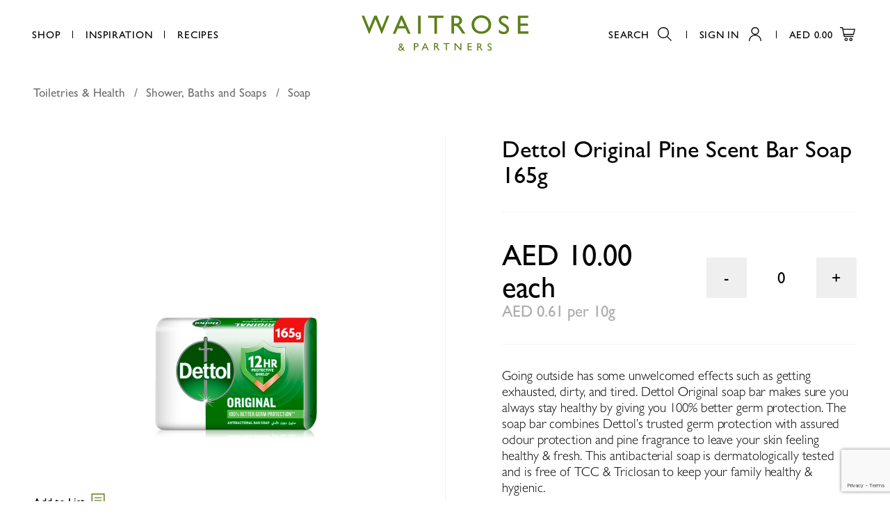

--- FILE ---
content_type: text/html; charset=utf-8
request_url: https://www.waitrose.ae/en/products/dettol-soap-bar-original-165g_4611/
body_size: 68800
content:





<!DOCTYPE html>

<html>
<head>
    <meta charset="utf-8"/>
    <meta charset="utf-8">
    <meta name="viewport" content="width=device-width, initial-scale=1.0"/>

    
        <title>Dettol Original Pine Scent Bar Soap 165g - Waitrose UAE & Partners</title>
  

  
    <meta name="description" content="Buy Dettol Original Pine Scent Bar Soap 165g from Waitrose.ae. Get free delivery in Dubai & Abu Dhabi on all grocery orders over 350AED.">
  



<meta name="created" content="23rd Jan 2026 06:55"/>
<meta name="viewport" content="width=device-width"/>


  
  <link rel="canonical" href="/en/products/dettol-soap-bar-original-165g_4611/"/>
  




<meta property="og:locale" content="en_AE"/>
<meta property="og:site_name" content="https://www.waitrose.ae/"/>
<meta name="twitter:card" content="summary_large_image"/>


  <meta property="og:url" content="https://www.waitrose.ae/en/products/dettol-soap-bar-original-165g_4611/"/>



  


  <meta property="og:image" content="www.waitrose.aehttps://prod-waitrose.azureedge.net/media/cache/03/d5/03d535e5b5041c255a82f0ce7eed74f5.jpg"/>
  <meta property="og:image:secure_url" content="www.waitrose.aehttps://prod-waitrose.azureedge.net/media/cache/03/d5/03d535e5b5041c255a82f0ce7eed74f5.jpg"/>
  <meta itemprop="image" content="www.waitrose.aehttps://prod-waitrose.azureedge.net/media/cache/03/d5/03d535e5b5041c255a82f0ce7eed74f5.jpg">
  <meta name="twitter:image" content="www.waitrose.aehttps://prod-waitrose.azureedge.net/media/cache/03/d5/03d535e5b5041c255a82f0ce7eed74f5.jpg">
  <meta property="og:image:width" content="600"/>
  <meta property="og:image:height" content="600"/>





  <meta property="og:title" content="Dettol Original Pine Scent Bar Soap 165g"/>
  <meta name="twitter:title" content="Dettol Original Pine Scent Bar Soap 165g"/>




  <meta property="og:type" content="product"/>



  <meta property="og:description" content="Buy Dettol Original Pine Scent Bar Soap 165g from Waitrose in United Arab Emirates. Get free delivery on all orders."/>
  <meta name="twitter:description" content="Buy Dettol Original Pine Scent Bar Soap 165g from Waitrose in United Arab Emirates. Get free delivery on all orders.">




<!-- mobile application -->
<link rel="apple-app-site-association" href="/apple-app-site-association">
<meta property="al:ios:app_store_id" content="1544206466">
<meta property="al:ios:app_name" content="Waitrose">
<meta property="al:ios:url" content="waitrose://">
<meta name="apple-itunes-app" content="app-id=1544206466, affiliate-data=myAffiliateData, app-argument=https://apps.apple.com/ae/app/waitrose/id1544206466?mt=8">


<meta property="al:android:package" content="com.dnc.waitrose">
<meta property="al:android:app_name" content="Waitrose">
<meta property="al:android:url" content="waitrose://">
<meta property="al:web:url" content="https://waitrose.ae/en/">


    
<link rel="icon" href="https://prod-waitrose.azureedge.net/static/waitrose/img/icons/favicon.633ff8f879e2.png">
    

    
        <link rel="stylesheet" type="text/css" href="https://prod-waitrose.azureedge.net/static/waitrose/css/swiper.min.24f21657c546.css">
        <link rel="stylesheet" type="text/css" href="https://prod-waitrose.azureedge.net/static/waitrose/css/main.a00756495e25.css">
        <link rel="stylesheet" type="text/css" href="https://prod-waitrose.azureedge.net/static/waitrose/css/pagination.f84d95658c7f.css">

    

    
    
    
  <script type="text/javascript">
  
   var _learnq = _learnq || [];
   var item = {
       "ProductName": "Dettol Original Pine Scent Bar Soap 165g",
       "ProductID": "6001106105747",
       "SKU": "6001106105747",
       "Categories": ["Toiletries & Health > Shower, Baths and Soaps > Soap"],
       "ImageURL": "https://prod-waitrose.azureedge.net/media/images/products/2026/01/6001106105747.jpg",
       "URL": "www.waitrose.ae/en/products/dettol-soap-bar-original-165g_4611/",
       "Brand": "Dettol",
       "Price": 10.00,
       "CompareAtPrice": ""
   };
   _learnq.push(["track", "Viewed Product", item]);
</script>




    
      <!-- Google Tag Manager -->
      <script>(function(w,d,s,l,i){w[l]=w[l]||[];w[l].push({'gtm.start':
      new Date().getTime(),event:'gtm.js'});var f=d.getElementsByTagName(s)[0],
      j=d.createElement(s),dl=l!='dataLayer'?'&l='+l:'';j.async=true;j.src=
      'https://www.googletagmanager.com/gtm.js?id='+i+dl;f.parentNode.insertBefore(j,f);
      })(window,document,'script','dataLayer','GTM-M3HG6TB');</script>
      <!-- End Google Tag Manager -->

      <!-- GA-4 Ecommerce -->
      
      <script async src="https://www.googletagmanager.com/gtag/js?id=G-05XNYJ9BJH"></script>
      <script>
        window.dataLayer = window.dataLayer || [];
        function gtag(){dataLayer.push(arguments);}
        gtag('js', new Date());

        gtag('config', G-05XNYJ9BJH);
      </script>
        
      <!-- End GA-4 Ecommerce -->


      <!-- Oribi Tracking -->
      <script type="application/javascript">
        (function(b,o,n,g,s,r,c) {
            if(b[s]) return;
            b[s]={};
            b[s].scriptToken="Xy0yODkzMDA1OTE";
            b[s].callsQueue=[];
            b[s].api=function(){b[s].callsQueue.push(arguments);};
            r=o.createElement(n);c=o.getElementsByTagName(n)[0];
            r.async=1;
            r.src=g;
            r.id=s+n;
            c.parentNode.insertBefore(r,c);
        })(window,document,"script","https://cdn.oribi.io/Xy0yODkzMDA1OTE/oribi.js","ORIBI");
      </script>
      <!-- End Oribi Tracking -->
    
     <script type="text/javascript"
             async="" src="https://static.klaviyo.com/onsite/js/klaviyo.js?company_id=SmNxW2"></script>
      <!-- End Klaviyo -->

      

    


<script async="async" src="https://securepubads.g.doubleclick.net/tag/js/gpt.js"></script>
<script>
  window.googletag = window.googletag || {cmd: []};
  googletag.cmd.push(function () {
    googletag.pubads().collapseEmptyDivs(true);

    
      // Product Internal product-internal-small-banner 786x120, 300x250
      
      
      
      
      

      let size_mapping_51 = googletag.sizeMapping()
              .addSize([0, 0], [300, 250])
              .addSize([900, 300], [786, 120])
              .build();
      googletag.defineSlot("/22805474275/WAITPI001", [786, 120], "product-internal-small-banner").defineSizeMapping(size_mapping_51).addService(googletag.pubads());

    

      // dfp ads for search bar
      let size_mapping_13 = googletag.sizeMapping()
                 .addSize([1050, 300], [300, 250])
                 .build();


      googletag.defineSlot("/22805474275/WAITDS001", [300, 250], "dfp_search_ads_id" ).defineSizeMapping(size_mapping_13).addService(googletag.pubads());

    
    let size_mapping_11 = googletag.sizeMapping()
            .addSize([0, 0], [300, 600])
            .build();

    <!--   .defineSizeMapping(size_mapping_5)     -->
    googletag.defineSlot("/22805474275/WAITDD001", [300, 600], "mega-menu-ad").addService(googletag.pubads());


    let size_mapping_14 = googletag.sizeMapping()
        .addSize([0, 0], [300, 250])
        .addSize([725, 300], [650, 120])
        .build();
    googletag.defineSlot("/22805474275/WAITB001", [650, 120], "checkout_google_ads_id_top").defineSizeMapping(size_mapping_14).addService(googletag.pubads());


    googletag.enableServices();
  });
</script>

    <meta name="facebook-domain-verification" content="zr4yutmrk1my2k4r0ea0cg3tkeoyk5" />

</head>


<body class="product-page
        ">


    <!-- Google Tag Manager (noscript) -->
    <noscript><iframe src="https://www.googletagmanager.com/ns.html?id=GTM-M3HG6TB"
    height="0" width="0" style="display:none;visibility:hidden"></iframe></noscript>
    <!-- End Google Tag Manager (noscript) -->


    
      
<section class="smart-banner">
	<a href="javascript:void(0)" class="close-smart-banner">
		<svg xmlns="http://www.w3.org/2000/svg" width="11.29" height="11.29" viewBox="0 0 11.29 11.29">
          <path d="M11.29 10.58L6.35 5.64 11.29.71 10.58 0 5.64 4.94.71 0 0 .71l4.94 4.93L0 10.58l.71.71 4.93-4.94 4.94 4.94.71-.71z"></path>
        </svg>
	</a>
  <img src="https://prod-waitrose.azureedge.net/static/waitrose/icons/app-icon.b1fecdcd0336.png" alt="Waitrose - UAE Grocery Deliver" class="app-icon"/>
	<div class="info">
		<p class="app-name gill-sans-regular-16-14">Waitrose - UAE Grocery Deliver</p>
		<p class="app-info gill-sans-light-14-14">Digital & Code FZ LLC</p>
	</div>
	<a href="https://waitrose.app.link" target="_blank" class="[ app-link branch-smart-banner-cta-button ] gill-sans-regular-16-14">Open</a>
</section>

      <div id="page_wrapper" class="">
        
            

<header class="[ l-Header l-Header--shrink ]"
        id="js-header">

  <nav class="[ l-Header__nav ] [ js-header-nav ]">
    <ul class="u-list--bare">
      <li class="gill-sans-regular-15-14 ">
        <a href="javascript:void(0);" class="l-Header__nav-item menu_button">Shop</a>
        







<div class="dropdown-main">

  <div class="dropdown-menu ">
    <div class="menu-content">

      <nav class="level-one">
        <div class="menu-div">
          <ul>
            
            <li>
              <a class="level-one-a" href="/catalogue">All products</a>
            </li>
            
            
            
            <li>
              <a class="level-one-a"
                 href="/en/catalogue/offer/?selected_facets=is_new_exact%3ATrue&sort_by=boost-value">New
                Products</a>
            </li>
            
              

              

                <li>
                  <a class="level-one-a " href="/en/catalogue/category/butchery_380/">Butchery</a>
                  <div class="arrow-svg">
                    <svg xmlns="http://www.w3.org/2000/svg" width="5" height="8" viewBox="0 0 3.56 5.71">
                      <path d="M.71 5.71L0 5l2.15-2.15L0 .71.71 0l2.85 2.85L.71 5.71z"></path>
                    </svg>
                  </div>
                  <div class="level-two">
                    <div class="menu-div">
                      <ul>
                        

  <li>
    <a class="level-one-a"  href="/en/catalogue/category/butchery/beef_381/">Beef</a>
    <div class="arrow-svg">
      <svg xmlns="http://www.w3.org/2000/svg" width="5" height="8" viewBox="0 0 3.56 5.71">
        <path d="M.71 5.71L0 5l2.15-2.15L0 .71.71 0l2.85 2.85L.71 5.71z"></path>
      </svg>
    </div>
    <div class="level-three">
      <div class="menu-div">
        <ul>
          
  
    <li>
      <a class="level-two-a" href="/en/catalogue/category/butchery/beef/burgers-sausages_382/">Burgers &amp; Sausages</a>
    </li>
  

  
    <li>
      <a class="level-two-a" href="/en/catalogue/category/butchery/beef/meatballs-kofta-kebabs_383/">Meatballs, Kofta &amp; Kebabs</a>
    </li>
  

  
    <li>
      <a class="level-two-a" href="/en/catalogue/category/butchery/beef/minced_911/">Minced</a>
    </li>
  

  
    <li>
      <a class="level-two-a" href="/en/catalogue/category/butchery/beef/steak_384/">Steak</a>
    </li>
  

  
    <li>
      <a class="level-two-a" href="/en/catalogue/category/butchery/beef/stir-fry-stewing-and-roasting_385/">Stir-fry, Stewing and Roasting</a>
    </li>
  


        </ul>
      </div>
    </div>
  </li>


  <li>
    <a class="level-one-a"  href="/en/catalogue/category/butchery/chicken_386/">Chicken</a>
    <div class="arrow-svg">
      <svg xmlns="http://www.w3.org/2000/svg" width="5" height="8" viewBox="0 0 3.56 5.71">
        <path d="M.71 5.71L0 5l2.15-2.15L0 .71.71 0l2.85 2.85L.71 5.71z"></path>
      </svg>
    </div>
    <div class="level-three">
      <div class="menu-div">
        <ul>
          
  
    <li>
      <a class="level-two-a" href="/en/catalogue/category/butchery/chicken/parts_1060/">Parts</a>
    </li>
  

  
    <li>
      <a class="level-two-a" href="/en/catalogue/category/butchery/chicken/whole_395/">Whole</a>
    </li>
  


        </ul>
      </div>
    </div>
  </li>


  <li>
    <a class="level-one-a"  href="/en/catalogue/category/butchery/lamb_396/">Lamb</a>
    <div class="arrow-svg">
      <svg xmlns="http://www.w3.org/2000/svg" width="5" height="8" viewBox="0 0 3.56 5.71">
        <path d="M.71 5.71L0 5l2.15-2.15L0 .71.71 0l2.85 2.85L.71 5.71z"></path>
      </svg>
    </div>
    <div class="level-three">
      <div class="menu-div">
        <ul>
          

        </ul>
      </div>
    </div>
  </li>


  <li>
    <a class="level-one-a"  href="/en/catalogue/category/butchery/mutton_397/">Mutton</a>
    <div class="arrow-svg">
      <svg xmlns="http://www.w3.org/2000/svg" width="5" height="8" viewBox="0 0 3.56 5.71">
        <path d="M.71 5.71L0 5l2.15-2.15L0 .71.71 0l2.85 2.85L.71 5.71z"></path>
      </svg>
    </div>
    <div class="level-three">
      <div class="menu-div">
        <ul>
          

        </ul>
      </div>
    </div>
  </li>


  <li>
    <a class="level-one-a"  href="/en/catalogue/category/butchery/stock-gravy_809/">Stock &amp; Gravy</a>
    <div class="arrow-svg">
      <svg xmlns="http://www.w3.org/2000/svg" width="5" height="8" viewBox="0 0 3.56 5.71">
        <path d="M.71 5.71L0 5l2.15-2.15L0 .71.71 0l2.85 2.85L.71 5.71z"></path>
      </svg>
    </div>
    <div class="level-three">
      <div class="menu-div">
        <ul>
          

        </ul>
      </div>
    </div>
  </li>


  <li>
    <a class="level-one-a"  href="/en/catalogue/category/butchery/turkey-duck-rabbit_398/">Turkey, Duck &amp; Rabbit</a>
    <div class="arrow-svg">
      <svg xmlns="http://www.w3.org/2000/svg" width="5" height="8" viewBox="0 0 3.56 5.71">
        <path d="M.71 5.71L0 5l2.15-2.15L0 .71.71 0l2.85 2.85L.71 5.71z"></path>
      </svg>
    </div>
    <div class="level-three">
      <div class="menu-div">
        <ul>
          

        </ul>
      </div>
    </div>
  </li>


  <li>
    <a class="level-one-a"  href="/en/catalogue/category/butchery/veal_630/">Veal</a>
    <div class="arrow-svg">
      <svg xmlns="http://www.w3.org/2000/svg" width="5" height="8" viewBox="0 0 3.56 5.71">
        <path d="M.71 5.71L0 5l2.15-2.15L0 .71.71 0l2.85 2.85L.71 5.71z"></path>
      </svg>
    </div>
    <div class="level-three">
      <div class="menu-div">
        <ul>
          

        </ul>
      </div>
    </div>
  </li>


                      </ul>
                    </div>
                  </div>
                </li>

              

                <li>
                  <a class="level-one-a " href="/en/catalogue/category/seafood_589/">Seafood</a>
                  <div class="arrow-svg">
                    <svg xmlns="http://www.w3.org/2000/svg" width="5" height="8" viewBox="0 0 3.56 5.71">
                      <path d="M.71 5.71L0 5l2.15-2.15L0 .71.71 0l2.85 2.85L.71 5.71z"></path>
                    </svg>
                  </div>
                  <div class="level-two">
                    <div class="menu-div">
                      <ul>
                        

  <li>
    <a class="level-one-a"  href="/en/catalogue/category/seafood/caviar-speciality_590/">Caviar &amp; Speciality</a>
    <div class="arrow-svg">
      <svg xmlns="http://www.w3.org/2000/svg" width="5" height="8" viewBox="0 0 3.56 5.71">
        <path d="M.71 5.71L0 5l2.15-2.15L0 .71.71 0l2.85 2.85L.71 5.71z"></path>
      </svg>
    </div>
    <div class="level-three">
      <div class="menu-div">
        <ul>
          

        </ul>
      </div>
    </div>
  </li>


  <li>
    <a class="level-one-a"  href="/en/catalogue/category/seafood/fillets_885/">Fillets</a>
    <div class="arrow-svg">
      <svg xmlns="http://www.w3.org/2000/svg" width="5" height="8" viewBox="0 0 3.56 5.71">
        <path d="M.71 5.71L0 5l2.15-2.15L0 .71.71 0l2.85 2.85L.71 5.71z"></path>
      </svg>
    </div>
    <div class="level-three">
      <div class="menu-div">
        <ul>
          

        </ul>
      </div>
    </div>
  </li>


  <li>
    <a class="level-one-a"  href="/en/catalogue/category/seafood/on-ice_591/">On Ice</a>
    <div class="arrow-svg">
      <svg xmlns="http://www.w3.org/2000/svg" width="5" height="8" viewBox="0 0 3.56 5.71">
        <path d="M.71 5.71L0 5l2.15-2.15L0 .71.71 0l2.85 2.85L.71 5.71z"></path>
      </svg>
    </div>
    <div class="level-three">
      <div class="menu-div">
        <ul>
          

        </ul>
      </div>
    </div>
  </li>


  <li>
    <a class="level-one-a"  href="/en/catalogue/category/seafood/prawns-shellfish_745/">Prawns &amp; Shellfish</a>
    <div class="arrow-svg">
      <svg xmlns="http://www.w3.org/2000/svg" width="5" height="8" viewBox="0 0 3.56 5.71">
        <path d="M.71 5.71L0 5l2.15-2.15L0 .71.71 0l2.85 2.85L.71 5.71z"></path>
      </svg>
    </div>
    <div class="level-three">
      <div class="menu-div">
        <ul>
          
  
    <li>
      <a class="level-two-a" href="/en/catalogue/category/seafood/prawns-shellfish/prawn_746/">Prawn</a>
    </li>
  

  
    <li>
      <a class="level-two-a" href="/en/catalogue/category/seafood/prawns-shellfish/shellfish_998/">Shellfish</a>
    </li>
  


        </ul>
      </div>
    </div>
  </li>


  <li>
    <a class="level-one-a"  href="/en/catalogue/category/seafood/salmon_592/">Salmon</a>
    <div class="arrow-svg">
      <svg xmlns="http://www.w3.org/2000/svg" width="5" height="8" viewBox="0 0 3.56 5.71">
        <path d="M.71 5.71L0 5l2.15-2.15L0 .71.71 0l2.85 2.85L.71 5.71z"></path>
      </svg>
    </div>
    <div class="level-three">
      <div class="menu-div">
        <ul>
          

        </ul>
      </div>
    </div>
  </li>


  <li>
    <a class="level-one-a"  href="/en/catalogue/category/seafood/smoked_593/">Smoked</a>
    <div class="arrow-svg">
      <svg xmlns="http://www.w3.org/2000/svg" width="5" height="8" viewBox="0 0 3.56 5.71">
        <path d="M.71 5.71L0 5l2.15-2.15L0 .71.71 0l2.85 2.85L.71 5.71z"></path>
      </svg>
    </div>
    <div class="level-three">
      <div class="menu-div">
        <ul>
          

        </ul>
      </div>
    </div>
  </li>


                      </ul>
                    </div>
                  </div>
                </li>

              

                <li>
                  <a class="level-one-a " href="/en/catalogue/category/dairy-deli-chilled-foods_399/">Dairy, Deli &amp; Chilled Foods</a>
                  <div class="arrow-svg">
                    <svg xmlns="http://www.w3.org/2000/svg" width="5" height="8" viewBox="0 0 3.56 5.71">
                      <path d="M.71 5.71L0 5l2.15-2.15L0 .71.71 0l2.85 2.85L.71 5.71z"></path>
                    </svg>
                  </div>
                  <div class="level-two">
                    <div class="menu-div">
                      <ul>
                        

  <li>
    <a class="level-one-a"  href="/en/catalogue/category/dairy-deli-chilled-foods/butter-spreads_400/">Butter &amp; Spreads</a>
    <div class="arrow-svg">
      <svg xmlns="http://www.w3.org/2000/svg" width="5" height="8" viewBox="0 0 3.56 5.71">
        <path d="M.71 5.71L0 5l2.15-2.15L0 .71.71 0l2.85 2.85L.71 5.71z"></path>
      </svg>
    </div>
    <div class="level-three">
      <div class="menu-div">
        <ul>
          
  
    <li>
      <a class="level-two-a" href="/en/catalogue/category/dairy-deli-chilled-foods/butter-spreads/butter-sprays_401/">Butter &amp; Sprays</a>
    </li>
  

  
    <li>
      <a class="level-two-a" href="/en/catalogue/category/dairy-deli-chilled-foods/butter-spreads/margarine-spreads_402/">Margarine &amp; Spreads</a>
    </li>
  


        </ul>
      </div>
    </div>
  </li>


  <li>
    <a class="level-one-a"  href="/en/catalogue/category/dairy-deli-chilled-foods/cheese_403/">Cheese</a>
    <div class="arrow-svg">
      <svg xmlns="http://www.w3.org/2000/svg" width="5" height="8" viewBox="0 0 3.56 5.71">
        <path d="M.71 5.71L0 5l2.15-2.15L0 .71.71 0l2.85 2.85L.71 5.71z"></path>
      </svg>
    </div>
    <div class="level-three">
      <div class="menu-div">
        <ul>
          
  
    <li>
      <a class="level-two-a" href="/en/catalogue/category/dairy-deli-chilled-foods/cheese/cheddar-british_404/">Cheddar &amp; British</a>
    </li>
  

  
    <li>
      <a class="level-two-a" href="/en/catalogue/category/dairy-deli-chilled-foods/cheese/continental_406/">Continental</a>
    </li>
  

  
    <li>
      <a class="level-two-a" href="/en/catalogue/category/dairy-deli-chilled-foods/cheese/feta-halloumi_407/">Feta &amp; Halloumi</a>
    </li>
  

  
    <li>
      <a class="level-two-a" href="/en/catalogue/category/dairy-deli-chilled-foods/cheese/grated-sliced_408/">Grated &amp; Sliced</a>
    </li>
  

  
    <li>
      <a class="level-two-a" href="/en/catalogue/category/dairy-deli-chilled-foods/cheese/organic-dietary_417/">Organic &amp; Dietary</a>
    </li>
  

  
    <li>
      <a class="level-two-a" href="/en/catalogue/category/dairy-deli-chilled-foods/cheese/snacking-platters-seasonal_418/">Snacking, Platters &amp; Seasonal</a>
    </li>
  

  
    <li>
      <a class="level-two-a" href="/en/catalogue/category/dairy-deli-chilled-foods/cheese/soft-cheese-spreads_421/">Soft Cheese &amp; Spreads</a>
    </li>
  


        </ul>
      </div>
    </div>
  </li>


  <li>
    <a class="level-one-a"  href="/en/catalogue/category/dairy-deli-chilled-foods/cooked-meats-olives-dips_427/">Cooked Meats, Olives &amp; Dips</a>
    <div class="arrow-svg">
      <svg xmlns="http://www.w3.org/2000/svg" width="5" height="8" viewBox="0 0 3.56 5.71">
        <path d="M.71 5.71L0 5l2.15-2.15L0 .71.71 0l2.85 2.85L.71 5.71z"></path>
      </svg>
    </div>
    <div class="level-three">
      <div class="menu-div">
        <ul>
          
  
    <li>
      <a class="level-two-a" href="/en/catalogue/category/dairy-deli-chilled-foods/cooked-meats-olives-dips/cured-meats_632/">Cured Meats</a>
    </li>
  

  
    <li>
      <a class="level-two-a" href="/en/catalogue/category/dairy-deli-chilled-foods/cooked-meats-olives-dips/dips_428/">Dips</a>
    </li>
  

  
    <li>
      <a class="level-two-a" href="/en/catalogue/category/dairy-deli-chilled-foods/cooked-meats-olives-dips/olives-antipasti_916/">Olives &amp; Antipasti</a>
    </li>
  

  
    <li>
      <a class="level-two-a" href="/en/catalogue/category/dairy-deli-chilled-foods/cooked-meats-olives-dips/sausages-sliced-shredded-meat_915/">Sausages, Sliced &amp; Shredded Meat</a>
    </li>
  


        </ul>
      </div>
    </div>
  </li>


  <li>
    <a class="level-one-a"  href="/en/catalogue/category/dairy-deli-chilled-foods/deli-counters_633/">Deli Counters</a>
    <div class="arrow-svg">
      <svg xmlns="http://www.w3.org/2000/svg" width="5" height="8" viewBox="0 0 3.56 5.71">
        <path d="M.71 5.71L0 5l2.15-2.15L0 .71.71 0l2.85 2.85L.71 5.71z"></path>
      </svg>
    </div>
    <div class="level-three">
      <div class="menu-div">
        <ul>
          
  
    <li>
      <a class="level-two-a" href="/en/catalogue/category/dairy-deli-chilled-foods/deli-counters/cheese_920/">Cheese</a>
    </li>
  

  
    <li>
      <a class="level-two-a" href="/en/catalogue/category/dairy-deli-chilled-foods/deli-counters/cold-meat-olives-antipasti_634/">Cold Meat, Olives &amp; Antipasti</a>
    </li>
  

  
    <li>
      <a class="level-two-a" href="/en/catalogue/category/dairy-deli-chilled-foods/deli-counters/meals-to-go_922/">Meals To Go</a>
    </li>
  

  
    <li>
      <a class="level-two-a" href="/en/catalogue/category/dairy-deli-chilled-foods/deli-counters/salad-sandwiches-snacks_921/">Salad, Sandwiches &amp; Snacks</a>
    </li>
  


        </ul>
      </div>
    </div>
  </li>


  <li>
    <a class="level-one-a"  href="/en/catalogue/category/dairy-deli-chilled-foods/desserts_429/">Desserts</a>
    <div class="arrow-svg">
      <svg xmlns="http://www.w3.org/2000/svg" width="5" height="8" viewBox="0 0 3.56 5.71">
        <path d="M.71 5.71L0 5l2.15-2.15L0 .71.71 0l2.85 2.85L.71 5.71z"></path>
      </svg>
    </div>
    <div class="level-three">
      <div class="menu-div">
        <ul>
          

        </ul>
      </div>
    </div>
  </li>


  <li>
    <a class="level-one-a"  href="/en/catalogue/category/dairy-deli-chilled-foods/eggs_430/">Eggs</a>
    <div class="arrow-svg">
      <svg xmlns="http://www.w3.org/2000/svg" width="5" height="8" viewBox="0 0 3.56 5.71">
        <path d="M.71 5.71L0 5l2.15-2.15L0 .71.71 0l2.85 2.85L.71 5.71z"></path>
      </svg>
    </div>
    <div class="level-three">
      <div class="menu-div">
        <ul>
          
  
    <li>
      <a class="level-two-a" href="/en/catalogue/category/dairy-deli-chilled-foods/eggs/added-nutrition-liquid-free-from_431/">Added Nutrition, Liquid &amp; Free From</a>
    </li>
  

  
    <li>
      <a class="level-two-a" href="/en/catalogue/category/dairy-deli-chilled-foods/eggs/organic-free-range-game_635/">Organic, Free Range &amp; Game</a>
    </li>
  

  
    <li>
      <a class="level-two-a" href="/en/catalogue/category/dairy-deli-chilled-foods/eggs/regular_432/">Regular</a>
    </li>
  


        </ul>
      </div>
    </div>
  </li>


  <li>
    <a class="level-one-a"  href="/en/catalogue/category/dairy-deli-chilled-foods/food-to-go_912/">Food To Go</a>
    <div class="arrow-svg">
      <svg xmlns="http://www.w3.org/2000/svg" width="5" height="8" viewBox="0 0 3.56 5.71">
        <path d="M.71 5.71L0 5l2.15-2.15L0 .71.71 0l2.85 2.85L.71 5.71z"></path>
      </svg>
    </div>
    <div class="level-three">
      <div class="menu-div">
        <ul>
          
  
    <li>
      <a class="level-two-a" href="/en/catalogue/category/dairy-deli-chilled-foods/food-to-go/salads-sandwiches_917/">Salads &amp; Sandwiches</a>
    </li>
  

  
    <li>
      <a class="level-two-a" href="/en/catalogue/category/dairy-deli-chilled-foods/food-to-go/sushi-snacks-wraps_918/">Sushi, Snacks &amp; Wraps</a>
    </li>
  


        </ul>
      </div>
    </div>
  </li>


  <li>
    <a class="level-one-a"  href="/en/catalogue/category/dairy-deli-chilled-foods/meal-kits_1074/">Meal Kits</a>
    <div class="arrow-svg">
      <svg xmlns="http://www.w3.org/2000/svg" width="5" height="8" viewBox="0 0 3.56 5.71">
        <path d="M.71 5.71L0 5l2.15-2.15L0 .71.71 0l2.85 2.85L.71 5.71z"></path>
      </svg>
    </div>
    <div class="level-three">
      <div class="menu-div">
        <ul>
          

        </ul>
      </div>
    </div>
  </li>


  <li>
    <a class="level-one-a"  href="/en/catalogue/category/dairy-deli-chilled-foods/milk-cream_433/">Milk &amp; Cream</a>
    <div class="arrow-svg">
      <svg xmlns="http://www.w3.org/2000/svg" width="5" height="8" viewBox="0 0 3.56 5.71">
        <path d="M.71 5.71L0 5l2.15-2.15L0 .71.71 0l2.85 2.85L.71 5.71z"></path>
      </svg>
    </div>
    <div class="level-three">
      <div class="menu-div">
        <ul>
          
  
    <li>
      <a class="level-two-a" href="/en/catalogue/category/dairy-deli-chilled-foods/milk-cream/cream_434/">Cream</a>
    </li>
  

  
    <li>
      <a class="level-two-a" href="/en/catalogue/category/dairy-deli-chilled-foods/milk-cream/milk_438/">Milk</a>
    </li>
  


        </ul>
      </div>
    </div>
  </li>


  <li>
    <a class="level-one-a"  href="/en/catalogue/category/dairy-deli-chilled-foods/pizza-pasta-garlic-bread_446/">Pizza, Pasta &amp; Garlic Bread</a>
    <div class="arrow-svg">
      <svg xmlns="http://www.w3.org/2000/svg" width="5" height="8" viewBox="0 0 3.56 5.71">
        <path d="M.71 5.71L0 5l2.15-2.15L0 .71.71 0l2.85 2.85L.71 5.71z"></path>
      </svg>
    </div>
    <div class="level-three">
      <div class="menu-div">
        <ul>
          
  
    <li>
      <a class="level-two-a" href="/en/catalogue/category/dairy-deli-chilled-foods/pizza-pasta-garlic-bread/pasta-noodles_447/">Pasta &amp; Noodles</a>
    </li>
  

  
    <li>
      <a class="level-two-a" href="/en/catalogue/category/dairy-deli-chilled-foods/pizza-pasta-garlic-bread/pizza-garlic-bread_636/">Pizza &amp; Garlic Bread</a>
    </li>
  


        </ul>
      </div>
    </div>
  </li>


  <li>
    <a class="level-one-a"  href="/en/catalogue/category/dairy-deli-chilled-foods/ready-meals_448/">Ready Meals</a>
    <div class="arrow-svg">
      <svg xmlns="http://www.w3.org/2000/svg" width="5" height="8" viewBox="0 0 3.56 5.71">
        <path d="M.71 5.71L0 5l2.15-2.15L0 .71.71 0l2.85 2.85L.71 5.71z"></path>
      </svg>
    </div>
    <div class="level-three">
      <div class="menu-div">
        <ul>
          
  
    <li>
      <a class="level-two-a" href="/en/catalogue/category/dairy-deli-chilled-foods/ready-meals/doughs-desserts_919/">Doughs &amp; Desserts</a>
    </li>
  

  
    <li>
      <a class="level-two-a" href="/en/catalogue/category/dairy-deli-chilled-foods/ready-meals/main-meals-quiches_449/">Main Meals &amp; Quiches</a>
    </li>
  

  
    <li>
      <a class="level-two-a" href="/en/catalogue/category/dairy-deli-chilled-foods/ready-meals/soups-side-dishes_450/">Soups &amp; Side Dishes</a>
    </li>
  

  
    <li>
      <a class="level-two-a" href="/en/catalogue/category/dairy-deli-chilled-foods/ready-meals/vegetarian-vegan_451/">Vegetarian &amp; Vegan</a>
    </li>
  


        </ul>
      </div>
    </div>
  </li>


  <li>
    <a class="level-one-a"  href="/en/catalogue/category/dairy-deli-chilled-foods/vegetarian-vegan_1073/">Vegetarian &amp; Vegan</a>
    <div class="arrow-svg">
      <svg xmlns="http://www.w3.org/2000/svg" width="5" height="8" viewBox="0 0 3.56 5.71">
        <path d="M.71 5.71L0 5l2.15-2.15L0 .71.71 0l2.85 2.85L.71 5.71z"></path>
      </svg>
    </div>
    <div class="level-three">
      <div class="menu-div">
        <ul>
          

        </ul>
      </div>
    </div>
  </li>


  <li>
    <a class="level-one-a"  href="/en/catalogue/category/dairy-deli-chilled-foods/yoghurts_452/">Yoghurts</a>
    <div class="arrow-svg">
      <svg xmlns="http://www.w3.org/2000/svg" width="5" height="8" viewBox="0 0 3.56 5.71">
        <path d="M.71 5.71L0 5l2.15-2.15L0 .71.71 0l2.85 2.85L.71 5.71z"></path>
      </svg>
    </div>
    <div class="level-three">
      <div class="menu-div">
        <ul>
          
  
    <li>
      <a class="level-two-a" href="/en/catalogue/category/dairy-deli-chilled-foods/yoghurts/desserts_453/">Desserts</a>
    </li>
  

  
    <li>
      <a class="level-two-a" href="/en/catalogue/category/dairy-deli-chilled-foods/yoghurts/flavoured_454/">Flavoured</a>
    </li>
  

  
    <li>
      <a class="level-two-a" href="/en/catalogue/category/dairy-deli-chilled-foods/yoghurts/free-from-dietary_455/">Free From &amp; Dietary</a>
    </li>
  

  
    <li>
      <a class="level-two-a" href="/en/catalogue/category/dairy-deli-chilled-foods/yoghurts/greek_456/">Greek</a>
    </li>
  

  
    <li>
      <a class="level-two-a" href="/en/catalogue/category/dairy-deli-chilled-foods/yoghurts/kefir-yoghurt-drinks_457/">Kefir &amp; Yoghurt Drinks</a>
    </li>
  

  
    <li>
      <a class="level-two-a" href="/en/catalogue/category/dairy-deli-chilled-foods/yoghurts/kids_458/">Kids</a>
    </li>
  

  
    <li>
      <a class="level-two-a" href="/en/catalogue/category/dairy-deli-chilled-foods/yoghurts/plain_459/">Plain</a>
    </li>
  


        </ul>
      </div>
    </div>
  </li>


                      </ul>
                    </div>
                  </div>
                </li>

              

                <li>
                  <a class="level-one-a " href="/en/catalogue/category/fruit-vegetables_515/">Fruit &amp; Vegetables</a>
                  <div class="arrow-svg">
                    <svg xmlns="http://www.w3.org/2000/svg" width="5" height="8" viewBox="0 0 3.56 5.71">
                      <path d="M.71 5.71L0 5l2.15-2.15L0 .71.71 0l2.85 2.85L.71 5.71z"></path>
                    </svg>
                  </div>
                  <div class="level-two">
                    <div class="menu-div">
                      <ul>
                        

  <li>
    <a class="level-one-a"  href="/en/catalogue/category/fruit-vegetables/fruit_516/">Fruit</a>
    <div class="arrow-svg">
      <svg xmlns="http://www.w3.org/2000/svg" width="5" height="8" viewBox="0 0 3.56 5.71">
        <path d="M.71 5.71L0 5l2.15-2.15L0 .71.71 0l2.85 2.85L.71 5.71z"></path>
      </svg>
    </div>
    <div class="level-three">
      <div class="menu-div">
        <ul>
          
  
    <li>
      <a class="level-two-a" href="/en/catalogue/category/fruit-vegetables/fruit/apple-pears_517/">Apple &amp; Pears</a>
    </li>
  

  
    <li>
      <a class="level-two-a" href="/en/catalogue/category/fruit-vegetables/fruit/banana_520/">Banana</a>
    </li>
  

  
    <li>
      <a class="level-two-a" href="/en/catalogue/category/fruit-vegetables/fruit/berries_521/">Berries</a>
    </li>
  

  
    <li>
      <a class="level-two-a" href="/en/catalogue/category/fruit-vegetables/fruit/citrus_525/">Citrus</a>
    </li>
  

  
    <li>
      <a class="level-two-a" href="/en/catalogue/category/fruit-vegetables/fruit/grapes_527/">Grapes</a>
    </li>
  

  
    <li>
      <a class="level-two-a" href="/en/catalogue/category/fruit-vegetables/fruit/melons_528/">Melons</a>
    </li>
  

  
    <li>
      <a class="level-two-a" href="/en/catalogue/category/fruit-vegetables/fruit/prepared-mixed-snack-pot-fruit_531/">Prepared, Mixed &amp; Snack Pot Fruit</a>
    </li>
  

  
    <li>
      <a class="level-two-a" href="/en/catalogue/category/fruit-vegetables/fruit/stone-fruit_532/">Stone Fruit</a>
    </li>
  

  
    <li>
      <a class="level-two-a" href="/en/catalogue/category/fruit-vegetables/fruit/tropical-exotic_535/">Tropical &amp; Exotic</a>
    </li>
  


        </ul>
      </div>
    </div>
  </li>


  <li>
    <a class="level-one-a"  href="/en/catalogue/category/fruit-vegetables/salad-herbs_539/">Salad &amp; Herbs</a>
    <div class="arrow-svg">
      <svg xmlns="http://www.w3.org/2000/svg" width="5" height="8" viewBox="0 0 3.56 5.71">
        <path d="M.71 5.71L0 5l2.15-2.15L0 .71.71 0l2.85 2.85L.71 5.71z"></path>
      </svg>
    </div>
    <div class="level-three">
      <div class="menu-div">
        <ul>
          
  
    <li>
      <a class="level-two-a" href="/en/catalogue/category/fruit-vegetables/salad-herbs/avocados_540/">Avocados</a>
    </li>
  

  
    <li>
      <a class="level-two-a" href="/en/catalogue/category/fruit-vegetables/salad-herbs/beetroot-radishes_541/">Beetroot &amp; Radishes</a>
    </li>
  

  
    <li>
      <a class="level-two-a" href="/en/catalogue/category/fruit-vegetables/salad-herbs/cucumbers_542/">Cucumbers</a>
    </li>
  

  
    <li>
      <a class="level-two-a" href="/en/catalogue/category/fruit-vegetables/salad-herbs/fresh-herbs_543/">Fresh Herbs</a>
    </li>
  

  
    <li>
      <a class="level-two-a" href="/en/catalogue/category/fruit-vegetables/salad-herbs/lettuce_544/">Lettuce</a>
    </li>
  

  
    <li>
      <a class="level-two-a" href="/en/catalogue/category/fruit-vegetables/salad-herbs/salad-bags_691/">Salad Bags</a>
    </li>
  

  
    <li>
      <a class="level-two-a" href="/en/catalogue/category/fruit-vegetables/salad-herbs/tomatoes_545/">Tomatoes</a>
    </li>
  


        </ul>
      </div>
    </div>
  </li>


  <li>
    <a class="level-one-a"  href="/en/catalogue/category/fruit-vegetables/vegetables_546/">Vegetables</a>
    <div class="arrow-svg">
      <svg xmlns="http://www.w3.org/2000/svg" width="5" height="8" viewBox="0 0 3.56 5.71">
        <path d="M.71 5.71L0 5l2.15-2.15L0 .71.71 0l2.85 2.85L.71 5.71z"></path>
      </svg>
    </div>
    <div class="level-three">
      <div class="menu-div">
        <ul>
          
  
    <li>
      <a class="level-two-a" href="/en/catalogue/category/fruit-vegetables/vegetables/asparagus-artichoke-fennel-brussel-sprouts_547/">Asparagus, Artichoke, Fennel &amp; Brussel Sprouts</a>
    </li>
  

  
    <li>
      <a class="level-two-a" href="/en/catalogue/category/fruit-vegetables/vegetables/beans-peas-sweetcorn_548/">Beans, Peas &amp; Sweetcorn</a>
    </li>
  

  
    <li>
      <a class="level-two-a" href="/en/catalogue/category/fruit-vegetables/vegetables/broccoli-cauliflower_549/">Broccoli &amp; Cauliflower</a>
    </li>
  

  
    <li>
      <a class="level-two-a" href="/en/catalogue/category/fruit-vegetables/vegetables/carrots-other-roots_550/">Carrots &amp; Other Roots</a>
    </li>
  

  
    <li>
      <a class="level-two-a" href="/en/catalogue/category/fruit-vegetables/vegetables/celery_551/">Celery</a>
    </li>
  

  
    <li>
      <a class="level-two-a" href="/en/catalogue/category/fruit-vegetables/vegetables/courgettes-aubergines-squashes_552/">Courgettes, Aubergines &amp; Squashes</a>
    </li>
  

  
    <li>
      <a class="level-two-a" href="/en/catalogue/category/fruit-vegetables/vegetables/garlic-chili-ginger-other-ingredients_553/">Garlic, Chili, Ginger &amp; Other Ingredients</a>
    </li>
  

  
    <li>
      <a class="level-two-a" href="/en/catalogue/category/fruit-vegetables/vegetables/mushrooms_554/">Mushrooms</a>
    </li>
  

  
    <li>
      <a class="level-two-a" href="/en/catalogue/category/fruit-vegetables/vegetables/onions-leeks_555/">Onions &amp; Leeks</a>
    </li>
  

  
    <li>
      <a class="level-two-a" href="/en/catalogue/category/fruit-vegetables/vegetables/peppers_556/">Peppers</a>
    </li>
  

  
    <li>
      <a class="level-two-a" href="/en/catalogue/category/fruit-vegetables/vegetables/potatoes-sweet-potatoes_557/">Potatoes &amp; Sweet Potatoes</a>
    </li>
  

  
    <li>
      <a class="level-two-a" href="/en/catalogue/category/fruit-vegetables/vegetables/pre-packed-prepared_558/">Pre-packed &amp; Prepared</a>
    </li>
  

  
    <li>
      <a class="level-two-a" href="/en/catalogue/category/fruit-vegetables/vegetables/spinach-greens-cabbage_559/">Spinach, Greens &amp; Cabbage</a>
    </li>
  

  
    <li>
      <a class="level-two-a" href="/en/catalogue/category/fruit-vegetables/vegetables/vegetables-of-the-world_560/">Vegetables of the World</a>
    </li>
  


        </ul>
      </div>
    </div>
  </li>


                      </ul>
                    </div>
                  </div>
                </li>

              

                <li>
                  <a class="level-one-a " href="/en/catalogue/category/bakery_333/">Bakery</a>
                  <div class="arrow-svg">
                    <svg xmlns="http://www.w3.org/2000/svg" width="5" height="8" viewBox="0 0 3.56 5.71">
                      <path d="M.71 5.71L0 5l2.15-2.15L0 .71.71 0l2.85 2.85L.71 5.71z"></path>
                    </svg>
                  </div>
                  <div class="level-two">
                    <div class="menu-div">
                      <ul>
                        

  <li>
    <a class="level-one-a"  href="/en/catalogue/category/bakery/bread_334/">Bread</a>
    <div class="arrow-svg">
      <svg xmlns="http://www.w3.org/2000/svg" width="5" height="8" viewBox="0 0 3.56 5.71">
        <path d="M.71 5.71L0 5l2.15-2.15L0 .71.71 0l2.85 2.85L.71 5.71z"></path>
      </svg>
    </div>
    <div class="level-three">
      <div class="menu-div">
        <ul>
          
  
    <li>
      <a class="level-two-a" href="/en/catalogue/category/bakery/bread/brown-wholemeal_608/">Brown &amp; Wholemeal</a>
    </li>
  

  
    <li>
      <a class="level-two-a" href="/en/catalogue/category/bakery/bread/flavoured_335/">Flavoured</a>
    </li>
  

  
    <li>
      <a class="level-two-a" href="/en/catalogue/category/bakery/bread/rye_798/">Rye</a>
    </li>
  

  
    <li>
      <a class="level-two-a" href="/en/catalogue/category/bakery/bread/seeded-multigrain_337/">Seeded &amp; Multigrain</a>
    </li>
  

  
    <li>
      <a class="level-two-a" href="/en/catalogue/category/bakery/bread/white_338/">White</a>
    </li>
  


        </ul>
      </div>
    </div>
  </li>


  <li>
    <a class="level-one-a"  href="/en/catalogue/category/bakery/crumpets-croissants-pastries_609/">Crumpets, Croissants &amp; Pastries</a>
    <div class="arrow-svg">
      <svg xmlns="http://www.w3.org/2000/svg" width="5" height="8" viewBox="0 0 3.56 5.71">
        <path d="M.71 5.71L0 5l2.15-2.15L0 .71.71 0l2.85 2.85L.71 5.71z"></path>
      </svg>
    </div>
    <div class="level-three">
      <div class="menu-div">
        <ul>
          
  
    <li>
      <a class="level-two-a" href="/en/catalogue/category/bakery/crumpets-croissants-pastries/croissants_610/">Croissants</a>
    </li>
  

  
    <li>
      <a class="level-two-a" href="/en/catalogue/category/bakery/crumpets-croissants-pastries/Pastries_886/">Pastries</a>
    </li>
  


        </ul>
      </div>
    </div>
  </li>


  <li>
    <a class="level-one-a"  href="/en/catalogue/category/bakery/rolls-baguettes-bagels_611/">Rolls, Baguettes &amp; Bagels</a>
    <div class="arrow-svg">
      <svg xmlns="http://www.w3.org/2000/svg" width="5" height="8" viewBox="0 0 3.56 5.71">
        <path d="M.71 5.71L0 5l2.15-2.15L0 .71.71 0l2.85 2.85L.71 5.71z"></path>
      </svg>
    </div>
    <div class="level-three">
      <div class="menu-div">
        <ul>
          

        </ul>
      </div>
    </div>
  </li>


  <li>
    <a class="level-one-a"  href="/en/catalogue/category/bakery/Savoury-treats_887/">Savoury Treats</a>
    <div class="arrow-svg">
      <svg xmlns="http://www.w3.org/2000/svg" width="5" height="8" viewBox="0 0 3.56 5.71">
        <path d="M.71 5.71L0 5l2.15-2.15L0 .71.71 0l2.85 2.85L.71 5.71z"></path>
      </svg>
    </div>
    <div class="level-three">
      <div class="menu-div">
        <ul>
          

        </ul>
      </div>
    </div>
  </li>


  <li>
    <a class="level-one-a"  href="/en/catalogue/category/bakery/sweet-treats_339/">Sweet Treats</a>
    <div class="arrow-svg">
      <svg xmlns="http://www.w3.org/2000/svg" width="5" height="8" viewBox="0 0 3.56 5.71">
        <path d="M.71 5.71L0 5l2.15-2.15L0 .71.71 0l2.85 2.85L.71 5.71z"></path>
      </svg>
    </div>
    <div class="level-three">
      <div class="menu-div">
        <ul>
          
  
    <li>
      <a class="level-two-a" href="/en/catalogue/category/bakery/sweet-treats/arabic_340/">Arabic</a>
    </li>
  

  
    <li>
      <a class="level-two-a" href="/en/catalogue/category/bakery/sweet-treats/brownies-muffins-cakes_341/">Brownies, Muffins &amp; Cakes</a>
    </li>
  

  
    <li>
      <a class="level-two-a" href="/en/catalogue/category/bakery/sweet-treats/donuts-cookies-biscuits_612/">Donuts, Cookies &amp; Biscuits</a>
    </li>
  

  
    <li>
      <a class="level-two-a" href="/en/catalogue/category/bakery/sweet-treats/pies-puddings-bites_342/">Pies, Puddings &amp; Bites</a>
    </li>
  

  
    <li>
      <a class="level-two-a" href="/en/catalogue/category/bakery/sweet-treats/waffles-scones-pancakes_613/">Waffles, Scones &amp; Pancakes</a>
    </li>
  


        </ul>
      </div>
    </div>
  </li>


  <li>
    <a class="level-one-a"  href="/en/catalogue/category/bakery/world-bakery_614/">World Bakery</a>
    <div class="arrow-svg">
      <svg xmlns="http://www.w3.org/2000/svg" width="5" height="8" viewBox="0 0 3.56 5.71">
        <path d="M.71 5.71L0 5l2.15-2.15L0 .71.71 0l2.85 2.85L.71 5.71z"></path>
      </svg>
    </div>
    <div class="level-three">
      <div class="menu-div">
        <ul>
          

        </ul>
      </div>
    </div>
  </li>


  <li>
    <a class="level-one-a"  href="/en/catalogue/category/bakery/wraps-pitta-arabic-bread_343/">Wraps, Pitta &amp; Arabic Bread</a>
    <div class="arrow-svg">
      <svg xmlns="http://www.w3.org/2000/svg" width="5" height="8" viewBox="0 0 3.56 5.71">
        <path d="M.71 5.71L0 5l2.15-2.15L0 .71.71 0l2.85 2.85L.71 5.71z"></path>
      </svg>
    </div>
    <div class="level-three">
      <div class="menu-div">
        <ul>
          

        </ul>
      </div>
    </div>
  </li>


                      </ul>
                    </div>
                  </div>
                </li>

              

                <li>
                  <a class="level-one-a " href="/en/catalogue/category/frozen_682/">Frozen</a>
                  <div class="arrow-svg">
                    <svg xmlns="http://www.w3.org/2000/svg" width="5" height="8" viewBox="0 0 3.56 5.71">
                      <path d="M.71 5.71L0 5l2.15-2.15L0 .71.71 0l2.85 2.85L.71 5.71z"></path>
                    </svg>
                  </div>
                  <div class="level-two">
                    <div class="menu-div">
                      <ul>
                        

  <li>
    <a class="level-one-a"  href="/en/catalogue/category/frozen/chips-potatoes_828/">Chips &amp; Potatoes</a>
    <div class="arrow-svg">
      <svg xmlns="http://www.w3.org/2000/svg" width="5" height="8" viewBox="0 0 3.56 5.71">
        <path d="M.71 5.71L0 5l2.15-2.15L0 .71.71 0l2.85 2.85L.71 5.71z"></path>
      </svg>
    </div>
    <div class="level-three">
      <div class="menu-div">
        <ul>
          
  
    <li>
      <a class="level-two-a" href="/en/catalogue/category/frozen/chips-potatoes/chips-wedges_829/">Chips &amp; Wedges</a>
    </li>
  

  
    <li>
      <a class="level-two-a" href="/en/catalogue/category/frozen/chips-potatoes/potato-products_952/">Potato Products</a>
    </li>
  

  
    <li>
      <a class="level-two-a" href="/en/catalogue/category/frozen/chips-potatoes/rice_951/">Rice</a>
    </li>
  


        </ul>
      </div>
    </div>
  </li>


  <li>
    <a class="level-one-a"  href="/en/catalogue/category/frozen/desserts-ice-cream-lollies_683/">Desserts, Ice Cream &amp; Lollies</a>
    <div class="arrow-svg">
      <svg xmlns="http://www.w3.org/2000/svg" width="5" height="8" viewBox="0 0 3.56 5.71">
        <path d="M.71 5.71L0 5l2.15-2.15L0 .71.71 0l2.85 2.85L.71 5.71z"></path>
      </svg>
    </div>
    <div class="level-three">
      <div class="menu-div">
        <ul>
          
  
    <li>
      <a class="level-two-a" href="/en/catalogue/category/frozen/desserts-ice-cream-lollies/cakes-gateaux_953/">Cakes &amp; Gateaux</a>
    </li>
  

  
    <li>
      <a class="level-two-a" href="/en/catalogue/category/frozen/desserts-ice-cream-lollies/cheesecake_830/">Cheesecake</a>
    </li>
  

  
    <li>
      <a class="level-two-a" href="/en/catalogue/category/frozen/desserts-ice-cream-lollies/crumbles-pies_954/">Crumbles &amp; Pies</a>
    </li>
  

  
    <li>
      <a class="level-two-a" href="/en/catalogue/category/frozen/desserts-ice-cream-lollies/dietary-speciality-ice-cream_684/">Dietary &amp; Speciality Ice Cream</a>
    </li>
  

  
    <li>
      <a class="level-two-a" href="/en/catalogue/category/frozen/desserts-ice-cream-lollies/ice-cream-sticks-cones_685/">Ice Cream Sticks &amp; Cones</a>
    </li>
  

  
    <li>
      <a class="level-two-a" href="/en/catalogue/category/frozen/desserts-ice-cream-lollies/ice-cream-tubs-large_686/">Ice Cream Tubs - Large</a>
    </li>
  

  
    <li>
      <a class="level-two-a" href="/en/catalogue/category/frozen/desserts-ice-cream-lollies/ice-cream-tubs-small_688/">Ice Cream Tubs - Small</a>
    </li>
  

  
    <li>
      <a class="level-two-a" href="/en/catalogue/category/frozen/desserts-ice-cream-lollies/ice-lollies_1008/">Ice Lollies</a>
    </li>
  

  
    <li>
      <a class="level-two-a" href="/en/catalogue/category/frozen/desserts-ice-cream-lollies/tartes-meringues_689/">Tartes &amp; Meringues</a>
    </li>
  

  
    <li>
      <a class="level-two-a" href="/en/catalogue/category/frozen/desserts-ice-cream-lollies/yoghurts-sorbets_955/">Yoghurts &amp; Sorbets</a>
    </li>
  


        </ul>
      </div>
    </div>
  </li>


  <li>
    <a class="level-one-a"  href="/en/catalogue/category/frozen/fruit-smoothies_967/">Fruit &amp; Smoothies</a>
    <div class="arrow-svg">
      <svg xmlns="http://www.w3.org/2000/svg" width="5" height="8" viewBox="0 0 3.56 5.71">
        <path d="M.71 5.71L0 5l2.15-2.15L0 .71.71 0l2.85 2.85L.71 5.71z"></path>
      </svg>
    </div>
    <div class="level-three">
      <div class="menu-div">
        <ul>
          
  
    <li>
      <a class="level-two-a" href="/en/catalogue/category/frozen/fruit-smoothies/berries-cherries_968/">Berries &amp; Cherries</a>
    </li>
  

  
    <li>
      <a class="level-two-a" href="/en/catalogue/category/frozen/fruit-smoothies/smoothie-mixes_970/">Smoothie Mixes</a>
    </li>
  

  
    <li>
      <a class="level-two-a" href="/en/catalogue/category/frozen/fruit-smoothies/tropical-exotic_969/">Tropical &amp; Exotic</a>
    </li>
  


        </ul>
      </div>
    </div>
  </li>


  <li>
    <a class="level-one-a"  href="/en/catalogue/category/frozen/gluten-free_1010/">Gluten Free</a>
    <div class="arrow-svg">
      <svg xmlns="http://www.w3.org/2000/svg" width="5" height="8" viewBox="0 0 3.56 5.71">
        <path d="M.71 5.71L0 5l2.15-2.15L0 .71.71 0l2.85 2.85L.71 5.71z"></path>
      </svg>
    </div>
    <div class="level-three">
      <div class="menu-div">
        <ul>
          

        </ul>
      </div>
    </div>
  </li>


  <li>
    <a class="level-one-a"  href="/en/catalogue/category/frozen/herbs-vegetables-yorkshire-puddings_971/">Herbs, Vegetables &amp; Yorkshire Puddings</a>
    <div class="arrow-svg">
      <svg xmlns="http://www.w3.org/2000/svg" width="5" height="8" viewBox="0 0 3.56 5.71">
        <path d="M.71 5.71L0 5l2.15-2.15L0 .71.71 0l2.85 2.85L.71 5.71z"></path>
      </svg>
    </div>
    <div class="level-three">
      <div class="menu-div">
        <ul>
          
  
    <li>
      <a class="level-two-a" href="/en/catalogue/category/frozen/herbs-vegetables-yorkshire-puddings/beans-peas-corn_972/">Beans, Peas &amp; Corn</a>
    </li>
  

  
    <li>
      <a class="level-two-a" href="/en/catalogue/category/frozen/herbs-vegetables-yorkshire-puddings/carrots-parsnips-squash_974/">Carrots, Parsnips &amp; Squash</a>
    </li>
  

  
    <li>
      <a class="level-two-a" href="/en/catalogue/category/frozen/herbs-vegetables-yorkshire-puddings/herbs_977/">Herbs</a>
    </li>
  

  
    <li>
      <a class="level-two-a" href="/en/catalogue/category/frozen/herbs-vegetables-yorkshire-puddings/mixed-vegetables_975/">Mixed Vegetables</a>
    </li>
  

  
    <li>
      <a class="level-two-a" href="/en/catalogue/category/frozen/herbs-vegetables-yorkshire-puddings/spinach-broccoli-cauliflower_973/">Spinach, Broccoli &amp; Cauliflower</a>
    </li>
  

  
    <li>
      <a class="level-two-a" href="/en/catalogue/category/frozen/herbs-vegetables-yorkshire-puddings/yorkshire-puddings_976/">Yorkshire Puddings</a>
    </li>
  


        </ul>
      </div>
    </div>
  </li>


  <li>
    <a class="level-one-a"  href="/en/catalogue/category/frozen/meat-poultry_789/">Meat &amp; Poultry</a>
    <div class="arrow-svg">
      <svg xmlns="http://www.w3.org/2000/svg" width="5" height="8" viewBox="0 0 3.56 5.71">
        <path d="M.71 5.71L0 5l2.15-2.15L0 .71.71 0l2.85 2.85L.71 5.71z"></path>
      </svg>
    </div>
    <div class="level-three">
      <div class="menu-div">
        <ul>
          
  
    <li>
      <a class="level-two-a" href="/en/catalogue/category/frozen/meat-poultry/beef-burgers_792/">Beef &amp; Beef Burgers</a>
    </li>
  

  
    <li>
      <a class="level-two-a" href="/en/catalogue/category/frozen/meat-poultry/breadedchicken-fillets-burgers_790/">Breaded Chicken, Fillets &amp; Burgers</a>
    </li>
  

  
    <li>
      <a class="level-two-a" href="/en/catalogue/category/frozen/meat-poultry/chicken_999/">Chicken</a>
    </li>
  


        </ul>
      </div>
    </div>
  </li>


  <li>
    <a class="level-one-a"  href="/en/catalogue/category/frozen/pastry-dough-dairy_833/">Pastry, Dough &amp; Dairy</a>
    <div class="arrow-svg">
      <svg xmlns="http://www.w3.org/2000/svg" width="5" height="8" viewBox="0 0 3.56 5.71">
        <path d="M.71 5.71L0 5l2.15-2.15L0 .71.71 0l2.85 2.85L.71 5.71z"></path>
      </svg>
    </div>
    <div class="level-three">
      <div class="menu-div">
        <ul>
          
  
    <li>
      <a class="level-two-a" href="/en/catalogue/category/frozen/pastry-dough-dairy/butter_834/">Butter</a>
    </li>
  

  
    <li>
      <a class="level-two-a" href="/en/catalogue/category/frozen/pastry-dough-dairy/dough-bread_989/">Dough &amp; Bread</a>
    </li>
  

  
    <li>
      <a class="level-two-a" href="/en/catalogue/category/frozen/pastry-dough-dairy/pastry_835/">Pastry</a>
    </li>
  


        </ul>
      </div>
    </div>
  </li>


  <li>
    <a class="level-one-a"  href="/en/catalogue/category/frozen/pizza-pies-party-food_836/">Pizza, Pies &amp; Party Food</a>
    <div class="arrow-svg">
      <svg xmlns="http://www.w3.org/2000/svg" width="5" height="8" viewBox="0 0 3.56 5.71">
        <path d="M.71 5.71L0 5l2.15-2.15L0 .71.71 0l2.85 2.85L.71 5.71z"></path>
      </svg>
    </div>
    <div class="level-three">
      <div class="menu-div">
        <ul>
          
  
    <li>
      <a class="level-two-a" href="/en/catalogue/category/frozen/pizza-pies-party-food/breads-doughs_1009/">Breads &amp; Doughs</a>
    </li>
  

  
    <li>
      <a class="level-two-a" href="/en/catalogue/category/frozen/pizza-pies-party-food/deep-pan_1012/">Deep Pan</a>
    </li>
  

  
    <li>
      <a class="level-two-a" href="/en/catalogue/category/frozen/pizza-pies-party-food/pies_837/">Pies</a>
    </li>
  

  
    <li>
      <a class="level-two-a" href="/en/catalogue/category/frozen/pizza-pies-party-food/thin-crispy_1006/">Thin &amp; Crispy</a>
    </li>
  


        </ul>
      </div>
    </div>
  </li>


  <li>
    <a class="level-one-a"  href="/en/catalogue/category/frozen/ready-meals_838/">Ready Meals</a>
    <div class="arrow-svg">
      <svg xmlns="http://www.w3.org/2000/svg" width="5" height="8" viewBox="0 0 3.56 5.71">
        <path d="M.71 5.71L0 5l2.15-2.15L0 .71.71 0l2.85 2.85L.71 5.71z"></path>
      </svg>
    </div>
    <div class="level-three">
      <div class="menu-div">
        <ul>
          

        </ul>
      </div>
    </div>
  </li>


  <li>
    <a class="level-one-a"  href="/en/catalogue/category/frozen/seafood_831/">Seafood</a>
    <div class="arrow-svg">
      <svg xmlns="http://www.w3.org/2000/svg" width="5" height="8" viewBox="0 0 3.56 5.71">
        <path d="M.71 5.71L0 5l2.15-2.15L0 .71.71 0l2.85 2.85L.71 5.71z"></path>
      </svg>
    </div>
    <div class="level-three">
      <div class="menu-div">
        <ul>
          
  
    <li>
      <a class="level-two-a" href="/en/catalogue/category/frozen/seafood/battered-breaded_965/">Battered &amp; Breaded</a>
    </li>
  

  
    <li>
      <a class="level-two-a" href="/en/catalogue/category/frozen/seafood/fillets_966/">Fillets</a>
    </li>
  

  
    <li>
      <a class="level-two-a" href="/en/catalogue/category/frozen/seafood/fish-cakes-pies_832/">Fish Cakes &amp; Pies</a>
    </li>
  

  
    <li>
      <a class="level-two-a" href="/en/catalogue/category/frozen/seafood/prawns-seafood_882/">Prawns &amp; Seafood</a>
    </li>
  


        </ul>
      </div>
    </div>
  </li>


  <li>
    <a class="level-one-a"  href="/en/catalogue/category/frozen/vegetarian-vegan_787/">Vegetarian &amp; Vegan</a>
    <div class="arrow-svg">
      <svg xmlns="http://www.w3.org/2000/svg" width="5" height="8" viewBox="0 0 3.56 5.71">
        <path d="M.71 5.71L0 5l2.15-2.15L0 .71.71 0l2.85 2.85L.71 5.71z"></path>
      </svg>
    </div>
    <div class="level-three">
      <div class="menu-div">
        <ul>
          
  
    <li>
      <a class="level-two-a" href="/en/catalogue/category/frozen/vegetarian-vegan/meat-substitutes_839/">Meat Substitutes</a>
    </li>
  

  
    <li>
      <a class="level-two-a" href="/en/catalogue/category/frozen/vegetarian-vegan/vegetable-products_788/">Vegetable Products</a>
    </li>
  


        </ul>
      </div>
    </div>
  </li>


  <li>
    <a class="level-one-a"  href="/en/catalogue/category/frozen/world-food_840/">World Food</a>
    <div class="arrow-svg">
      <svg xmlns="http://www.w3.org/2000/svg" width="5" height="8" viewBox="0 0 3.56 5.71">
        <path d="M.71 5.71L0 5l2.15-2.15L0 .71.71 0l2.85 2.85L.71 5.71z"></path>
      </svg>
    </div>
    <div class="level-three">
      <div class="menu-div">
        <ul>
          
  
    <li>
      <a class="level-two-a" href="/en/catalogue/category/frozen/world-food/japanese_841/">Japanese</a>
    </li>
  


        </ul>
      </div>
    </div>
  </li>


                      </ul>
                    </div>
                  </div>
                </li>

              

                <li>
                  <a class="level-one-a " href="/en/catalogue/category/food-cupboard_460/">Food Cupboard</a>
                  <div class="arrow-svg">
                    <svg xmlns="http://www.w3.org/2000/svg" width="5" height="8" viewBox="0 0 3.56 5.71">
                      <path d="M.71 5.71L0 5l2.15-2.15L0 .71.71 0l2.85 2.85L.71 5.71z"></path>
                    </svg>
                  </div>
                  <div class="level-two">
                    <div class="menu-div">
                      <ul>
                        

  <li>
    <a class="level-one-a"  href="/en/catalogue/category/food-cupboard/biscuits-crackers_461/">Biscuits &amp; Crackers</a>
    <div class="arrow-svg">
      <svg xmlns="http://www.w3.org/2000/svg" width="5" height="8" viewBox="0 0 3.56 5.71">
        <path d="M.71 5.71L0 5l2.15-2.15L0 .71.71 0l2.85 2.85L.71 5.71z"></path>
      </svg>
    </div>
    <div class="level-three">
      <div class="menu-div">
        <ul>
          
  
    <li>
      <a class="level-two-a" href="/en/catalogue/category/food-cupboard/biscuits-crackers/cookies_462/">Cookies</a>
    </li>
  

  
    <li>
      <a class="level-two-a" href="/en/catalogue/category/food-cupboard/biscuits-crackers/crackers-savoury-biscuits_463/">Crackers &amp; Savoury Biscuits</a>
    </li>
  

  
    <li>
      <a class="level-two-a" href="/en/catalogue/category/food-cupboard/biscuits-crackers/dietary-lifestyle_639/">Dietary &amp; Lifestyle</a>
    </li>
  

  
    <li>
      <a class="level-two-a" href="/en/catalogue/category/food-cupboard/biscuits-crackers/everyday-biscuits_641/">Everyday Biscuits</a>
    </li>
  

  
    <li>
      <a class="level-two-a" href="/en/catalogue/category/food-cupboard/biscuits-crackers/lunchbox-on-the-go-packs_465/">Lunchbox &amp; On The Go Packs</a>
    </li>
  

  
    <li>
      <a class="level-two-a" href="/en/catalogue/category/food-cupboard/biscuits-crackers/luxury-biscuits_466/">Luxury Biscuits</a>
    </li>
  

  
    <li>
      <a class="level-two-a" href="/en/catalogue/category/food-cupboard/biscuits-crackers/seasonal_923/">Seasonal</a>
    </li>
  


        </ul>
      </div>
    </div>
  </li>


  <li>
    <a class="level-one-a"  href="/en/catalogue/category/food-cupboard/cereals_478/">Cereals</a>
    <div class="arrow-svg">
      <svg xmlns="http://www.w3.org/2000/svg" width="5" height="8" viewBox="0 0 3.56 5.71">
        <path d="M.71 5.71L0 5l2.15-2.15L0 .71.71 0l2.85 2.85L.71 5.71z"></path>
      </svg>
    </div>
    <div class="level-three">
      <div class="menu-div">
        <ul>
          
  
    <li>
      <a class="level-two-a" href="/en/catalogue/category/food-cupboard/cereals/bars_479/">Bars</a>
    </li>
  

  
    <li>
      <a class="level-two-a" href="/en/catalogue/category/food-cupboard/cereals/dietary-lifestyle_480/">Dietary &amp; Lifestyle</a>
    </li>
  

  
    <li>
      <a class="level-two-a" href="/en/catalogue/category/food-cupboard/cereals/everyday_481/">Everyday</a>
    </li>
  

  
    <li>
      <a class="level-two-a" href="/en/catalogue/category/food-cupboard/cereals/free-from_482/">Free From</a>
    </li>
  

  
    <li>
      <a class="level-two-a" href="/en/catalogue/category/food-cupboard/cereals/kids_483/">Kids</a>
    </li>
  

  
    <li>
      <a class="level-two-a" href="/en/catalogue/category/food-cupboard/cereals/muesli-granola_484/">Muesli &amp; Granola</a>
    </li>
  

  
    <li>
      <a class="level-two-a" href="/en/catalogue/category/food-cupboard/cereals/organic_485/">Organic</a>
    </li>
  

  
    <li>
      <a class="level-two-a" href="/en/catalogue/category/food-cupboard/cereals/porridge-oats_486/">Porridge &amp; Oats</a>
    </li>
  


        </ul>
      </div>
    </div>
  </li>


  <li>
    <a class="level-one-a"  href="/en/catalogue/category/food-cupboard/condiments-table-sauces_487/">Condiments &amp; Table Sauces</a>
    <div class="arrow-svg">
      <svg xmlns="http://www.w3.org/2000/svg" width="5" height="8" viewBox="0 0 3.56 5.71">
        <path d="M.71 5.71L0 5l2.15-2.15L0 .71.71 0l2.85 2.85L.71 5.71z"></path>
      </svg>
    </div>
    <div class="level-three">
      <div class="menu-div">
        <ul>
          
  
    <li>
      <a class="level-two-a" href="/en/catalogue/category/food-cupboard/condiments-table-sauces/bbq-marinades_488/">BBQ &amp; Marinades</a>
    </li>
  

  
    <li>
      <a class="level-two-a" href="/en/catalogue/category/food-cupboard/condiments-table-sauces/brown-sauce_489/">Brown Sauce</a>
    </li>
  

  
    <li>
      <a class="level-two-a" href="/en/catalogue/category/food-cupboard/condiments-table-sauces/chilli-sauce-tabasco_490/">Chilli Sauce &amp; Tabasco</a>
    </li>
  

  
    <li>
      <a class="level-two-a" href="/en/catalogue/category/food-cupboard/condiments-table-sauces/mayonnaise_491/">Mayonnaise</a>
    </li>
  

  
    <li>
      <a class="level-two-a" href="/en/catalogue/category/food-cupboard/condiments-table-sauces/meal-accompaniments_492/">Meal Accompaniments</a>
    </li>
  

  
    <li>
      <a class="level-two-a" href="/en/catalogue/category/food-cupboard/condiments-table-sauces/mustard_493/">Mustard</a>
    </li>
  

  
    <li>
      <a class="level-two-a" href="/en/catalogue/category/food-cupboard/condiments-table-sauces/salad-dressings-croutons_811/">Salad Dressings &amp; Croutons</a>
    </li>
  

  
    <li>
      <a class="level-two-a" href="/en/catalogue/category/food-cupboard/condiments-table-sauces/seafood-sauce_494/">Seafood Sauce</a>
    </li>
  

  
    <li>
      <a class="level-two-a" href="/en/catalogue/category/food-cupboard/condiments-table-sauces/tomato-ketchup_495/">Tomato Ketchup</a>
    </li>
  

  
    <li>
      <a class="level-two-a" href="/en/catalogue/category/food-cupboard/condiments-table-sauces/vinegars_940/">Vinegars</a>
    </li>
  


        </ul>
      </div>
    </div>
  </li>


  <li>
    <a class="level-one-a"  href="/en/catalogue/category/food-cupboard/confectionery_643/">Confectionery</a>
    <div class="arrow-svg">
      <svg xmlns="http://www.w3.org/2000/svg" width="5" height="8" viewBox="0 0 3.56 5.71">
        <path d="M.71 5.71L0 5l2.15-2.15L0 .71.71 0l2.85 2.85L.71 5.71z"></path>
      </svg>
    </div>
    <div class="level-three">
      <div class="menu-div">
        <ul>
          
  
    <li>
      <a class="level-two-a" href="/en/catalogue/category/food-cupboard/confectionery/candy-sweets_812/">Candy &amp; Sweets</a>
    </li>
  

  
    <li>
      <a class="level-two-a" href="/en/catalogue/category/food-cupboard/confectionery/chocolate_815/">Chocolate</a>
    </li>
  

  
    <li>
      <a class="level-two-a" href="/en/catalogue/category/food-cupboard/confectionery/gum-breath-fresheners_644/">Gum &amp; Breath Fresheners</a>
    </li>
  

  
    <li>
      <a class="level-two-a" href="/en/catalogue/category/food-cupboard/confectionery/kids_820/">Kids Confectionery</a>
    </li>
  


        </ul>
      </div>
    </div>
  </li>


  <li>
    <a class="level-one-a"  href="/en/catalogue/category/food-cupboard/cooking-ingredients-oils_496/">Cooking Ingredients &amp; Oils</a>
    <div class="arrow-svg">
      <svg xmlns="http://www.w3.org/2000/svg" width="5" height="8" viewBox="0 0 3.56 5.71">
        <path d="M.71 5.71L0 5l2.15-2.15L0 .71.71 0l2.85 2.85L.71 5.71z"></path>
      </svg>
    </div>
    <div class="level-three">
      <div class="menu-div">
        <ul>
          
  
    <li>
      <a class="level-two-a" href="/en/catalogue/category/food-cupboard/cooking-ingredients-oils/canola-sunflower-vegetable-oils_497/">Canola, Sunflower &amp; Vegetable Oils</a>
    </li>
  

  
    <li>
      <a class="level-two-a" href="/en/catalogue/category/food-cupboard/cooking-ingredients-oils/coconut-ghee-speciality-oils_498/">Coconut, Ghee &amp; Speciality Oils</a>
    </li>
  

  
    <li>
      <a class="level-two-a" href="/en/catalogue/category/food-cupboard/cooking-ingredients-oils/herbs-spices_651/">Herbs &amp; Spices</a>
    </li>
  

  
    <li>
      <a class="level-two-a" href="/en/catalogue/category/food-cupboard/cooking-ingredients-oils/mixes-marinades_1000/">Mixes &amp; Marinades</a>
    </li>
  

  
    <li>
      <a class="level-two-a" href="/en/catalogue/category/food-cupboard/cooking-ingredients-oils/olive-oils_499/">Olive Oils</a>
    </li>
  

  
    <li>
      <a class="level-two-a" href="/en/catalogue/category/food-cupboard/cooking-ingredients-oils/salt-pepper_655/">Salt &amp; Pepper</a>
    </li>
  

  
    <li>
      <a class="level-two-a" href="/en/catalogue/category/food-cupboard/cooking-ingredients-oils/stocks-stuffing-breadcrumbs-gravy_879/">Stocks, Stuffing &amp; Breadcrumbs &amp; Gravy</a>
    </li>
  


        </ul>
      </div>
    </div>
  </li>


  <li>
    <a class="level-one-a"  href="/en/catalogue/category/food-cupboard/crisps-nuts-snacking_500/">Crisps, Nuts &amp; Snacking</a>
    <div class="arrow-svg">
      <svg xmlns="http://www.w3.org/2000/svg" width="5" height="8" viewBox="0 0 3.56 5.71">
        <path d="M.71 5.71L0 5l2.15-2.15L0 .71.71 0l2.85 2.85L.71 5.71z"></path>
      </svg>
    </div>
    <div class="level-three">
      <div class="menu-div">
        <ul>
          
  
    <li>
      <a class="level-two-a" href="/en/catalogue/category/food-cupboard/crisps-nuts-snacking/dates-dried-fruit_821/">Dates &amp; Dried Fruit</a>
    </li>
  

  
    <li>
      <a class="level-two-a" href="/en/catalogue/category/food-cupboard/crisps-nuts-snacking/dietary-protein-snacks_1014/">Dietary &amp; Protein Snacks</a>
    </li>
  

  
    <li>
      <a class="level-two-a" href="/en/catalogue/category/food-cupboard/crisps-nuts-snacking/dips_1013/">Dips</a>
    </li>
  

  
    <li>
      <a class="level-two-a" href="/en/catalogue/category/food-cupboard/crisps-nuts-snacking/fruit-nut-snacks_659/">Fruit &amp; Nut Snacks</a>
    </li>
  

  
    <li>
      <a class="level-two-a" href="/en/catalogue/category/food-cupboard/crisps-nuts-snacking/jerky-biltong_660/">Jerky &amp; Biltong</a>
    </li>
  

  
    <li>
      <a class="level-two-a" href="/en/catalogue/category/food-cupboard/crisps-nuts-snacking/lentil-quinoa-alternative-crisps_661/">Lentil, Quinoa &amp; Alternative Crisps</a>
    </li>
  

  
    <li>
      <a class="level-two-a" href="/en/catalogue/category/food-cupboard/crisps-nuts-snacking/multipack-crisps_822/">Multipack Crisps</a>
    </li>
  

  
    <li>
      <a class="level-two-a" href="/en/catalogue/category/food-cupboard/crisps-nuts-snacking/popcorn_823/">Popcorn</a>
    </li>
  

  
    <li>
      <a class="level-two-a" href="/en/catalogue/category/food-cupboard/crisps-nuts-snacking/savoury-mixes_662/">Savoury Mixes</a>
    </li>
  

  
    <li>
      <a class="level-two-a" href="/en/catalogue/category/food-cupboard/crisps-nuts-snacking/seeds-nuts_501/">Seeds &amp; Nuts</a>
    </li>
  

  
    <li>
      <a class="level-two-a" href="/en/catalogue/category/food-cupboard/crisps-nuts-snacking/sharing-crisps_502/">Sharing Crisps</a>
    </li>
  

  
    <li>
      <a class="level-two-a" href="/en/catalogue/category/food-cupboard/crisps-nuts-snacking/single-pack-crisps_503/">Single Pack Crisps</a>
    </li>
  


        </ul>
      </div>
    </div>
  </li>


  <li>
    <a class="level-one-a"  href="/en/catalogue/category/food-cupboard/jams-honey-spreads_663/">Jams, Honey &amp; Spreads</a>
    <div class="arrow-svg">
      <svg xmlns="http://www.w3.org/2000/svg" width="5" height="8" viewBox="0 0 3.56 5.71">
        <path d="M.71 5.71L0 5l2.15-2.15L0 .71.71 0l2.85 2.85L.71 5.71z"></path>
      </svg>
    </div>
    <div class="level-three">
      <div class="menu-div">
        <ul>
          
  
    <li>
      <a class="level-two-a" href="/en/catalogue/category/food-cupboard/jams-honey-spreads/chocolate-sweet_942/">Chocolate &amp; Sweet</a>
    </li>
  

  
    <li>
      <a class="level-two-a" href="/en/catalogue/category/food-cupboard/jams-honey-spreads/curd-marmalade_941/">Curd &amp; Marmalade</a>
    </li>
  

  
    <li>
      <a class="level-two-a" href="/en/catalogue/category/food-cupboard/jams-honey-spreads/dietary-lifestyle_944/">Dietary &amp; Lifestyle</a>
    </li>
  

  
    <li>
      <a class="level-two-a" href="/en/catalogue/category/food-cupboard/jams-honey-spreads/honey_664/">Honey</a>
    </li>
  

  
    <li>
      <a class="level-two-a" href="/en/catalogue/category/food-cupboard/jams-honey-spreads/jam_824/">Jam</a>
    </li>
  

  
    <li>
      <a class="level-two-a" href="/en/catalogue/category/food-cupboard/jams-honey-spreads/marmite-cheese-savoury_943/">Marmite, Cheese &amp; Savoury</a>
    </li>
  

  
    <li>
      <a class="level-two-a" href="/en/catalogue/category/food-cupboard/jams-honey-spreads/nut-butters_665/">Nut Butters</a>
    </li>
  


        </ul>
      </div>
    </div>
  </li>


  <li>
    <a class="level-one-a"  href="/en/catalogue/category/food-cupboard/jars_504/">Jars</a>
    <div class="arrow-svg">
      <svg xmlns="http://www.w3.org/2000/svg" width="5" height="8" viewBox="0 0 3.56 5.71">
        <path d="M.71 5.71L0 5l2.15-2.15L0 .71.71 0l2.85 2.85L.71 5.71z"></path>
      </svg>
    </div>
    <div class="level-three">
      <div class="menu-div">
        <ul>
          
  
    <li>
      <a class="level-two-a" href="/en/catalogue/category/food-cupboard/jars/antipasti-olives_666/">Antipasti &amp; Olives</a>
    </li>
  

  
    <li>
      <a class="level-two-a" href="/en/catalogue/category/food-cupboard/jars/chutney-pickles-relishes_667/">Chutney, Pickles &amp; Relishes</a>
    </li>
  

  
    <li>
      <a class="level-two-a" href="/en/catalogue/category/food-cupboard/jars/pickled-vegetables_505/">Pickled Vegetables</a>
    </li>
  


        </ul>
      </div>
    </div>
  </li>


  <li>
    <a class="level-one-a"  href="/en/catalogue/category/food-cupboard/meal-kits_647/">Meal Kits</a>
    <div class="arrow-svg">
      <svg xmlns="http://www.w3.org/2000/svg" width="5" height="8" viewBox="0 0 3.56 5.71">
        <path d="M.71 5.71L0 5l2.15-2.15L0 .71.71 0l2.85 2.85L.71 5.71z"></path>
      </svg>
    </div>
    <div class="level-three">
      <div class="menu-div">
        <ul>
          
  
    <li>
      <a class="level-two-a" href="/en/catalogue/category/food-cupboard/meal-kits/mexican-kits-accompaniments_648/">Mexican Kits &amp; Accompaniments</a>
    </li>
  

  
    <li>
      <a class="level-two-a" href="/en/catalogue/category/food-cupboard/meal-kits/mixes-marinades-cooking-sauces_649/">Mixes, Marinades &amp; Cooking Sauces</a>
    </li>
  

  
    <li>
      <a class="level-two-a" href="/en/catalogue/category/food-cupboard/meal-kits/pasta-pizza-pesto-sauces_650/">Pasta, Pizza &amp; Pesto Sauces</a>
    </li>
  


        </ul>
      </div>
    </div>
  </li>


  <li>
    <a class="level-one-a"  href="/en/catalogue/category/food-cupboard/pasta-noodles_668/">Pasta &amp; Noodles</a>
    <div class="arrow-svg">
      <svg xmlns="http://www.w3.org/2000/svg" width="5" height="8" viewBox="0 0 3.56 5.71">
        <path d="M.71 5.71L0 5l2.15-2.15L0 .71.71 0l2.85 2.85L.71 5.71z"></path>
      </svg>
    </div>
    <div class="level-three">
      <div class="menu-div">
        <ul>
          
  
    <li>
      <a class="level-two-a" href="/en/catalogue/category/food-cupboard/pasta-noodles/noodles_669/">Noodles</a>
    </li>
  

  
    <li>
      <a class="level-two-a" href="/en/catalogue/category/food-cupboard/pasta-noodles/pasta_670/">Pasta</a>
    </li>
  


        </ul>
      </div>
    </div>
  </li>


  <li>
    <a class="level-one-a"  href="/en/catalogue/category/food-cupboard/rice-grains-pulses_506/">Rice, Grains &amp; Pulses</a>
    <div class="arrow-svg">
      <svg xmlns="http://www.w3.org/2000/svg" width="5" height="8" viewBox="0 0 3.56 5.71">
        <path d="M.71 5.71L0 5l2.15-2.15L0 .71.71 0l2.85 2.85L.71 5.71z"></path>
      </svg>
    </div>
    <div class="level-three">
      <div class="menu-div">
        <ul>
          
  
    <li>
      <a class="level-two-a" href="/en/catalogue/category/food-cupboard/rice-grains-pulses/chickpeas-barley-bulghar-wheat_675/">Chickpeas, Barley &amp; Bulghar Wheat</a>
    </li>
  

  
    <li>
      <a class="level-two-a" href="/en/catalogue/category/food-cupboard/rice-grains-pulses/couscous-quinoa_507/">Couscous &amp; Quinoa</a>
    </li>
  

  
    <li>
      <a class="level-two-a" href="/en/catalogue/category/food-cupboard/rice-grains-pulses/lentils-beans_676/">Lentils &amp; Beans</a>
    </li>
  

  
    <li>
      <a class="level-two-a" href="/en/catalogue/category/food-cupboard/rice-grains-pulses/loose-rice-grains-pulses_1072/">Loose Rice, Grains &amp; Pulses</a>
    </li>
  

  
    <li>
      <a class="level-two-a" href="/en/catalogue/category/food-cupboard/rice-grains-pulses/rice_508/">Rice</a>
    </li>
  


        </ul>
      </div>
    </div>
  </li>


  <li>
    <a class="level-one-a"  href="/en/catalogue/category/food-cupboard/sports-nutrition_1067/">Sports Nutrition</a>
    <div class="arrow-svg">
      <svg xmlns="http://www.w3.org/2000/svg" width="5" height="8" viewBox="0 0 3.56 5.71">
        <path d="M.71 5.71L0 5l2.15-2.15L0 .71.71 0l2.85 2.85L.71 5.71z"></path>
      </svg>
    </div>
    <div class="level-three">
      <div class="menu-div">
        <ul>
          
  
    <li>
      <a class="level-two-a" href="/en/catalogue/category/food-cupboard/sports-nutrition/bars-snacks_1068/">Bars &amp; Snacks</a>
    </li>
  


        </ul>
      </div>
    </div>
  </li>


  <li>
    <a class="level-one-a"  href="/en/catalogue/category/food-cupboard/sugar-home-baking_511/">Sugar &amp; Home Baking</a>
    <div class="arrow-svg">
      <svg xmlns="http://www.w3.org/2000/svg" width="5" height="8" viewBox="0 0 3.56 5.71">
        <path d="M.71 5.71L0 5l2.15-2.15L0 .71.71 0l2.85 2.85L.71 5.71z"></path>
      </svg>
    </div>
    <div class="level-three">
      <div class="menu-div">
        <ul>
          
  
    <li>
      <a class="level-two-a" href="/en/catalogue/category/food-cupboard/sugar-home-baking/baking-powder-raising-agents_825/">Baking Powder &amp; Raising Agents</a>
    </li>
  

  
    <li>
      <a class="level-two-a" href="/en/catalogue/category/food-cupboard/sugar-home-baking/cake-brownie-cookie-mixes_932/">Cake, Brownie &amp; Cookie Mixes</a>
    </li>
  

  
    <li>
      <a class="level-two-a" href="/en/catalogue/category/food-cupboard/sugar-home-baking/colour-flavour_929/">Colour &amp; Flavour</a>
    </li>
  

  
    <li>
      <a class="level-two-a" href="/en/catalogue/category/food-cupboard/sugar-home-baking/decorating-accessories_934/">Decorating &amp; Accessories</a>
    </li>
  

  
    <li>
      <a class="level-two-a" href="/en/catalogue/category/food-cupboard/sugar-home-baking/flour_677/">Flour</a>
    </li>
  

  
    <li>
      <a class="level-two-a" href="/en/catalogue/category/food-cupboard/sugar-home-baking/free-from_936/">Free From</a>
    </li>
  

  
    <li>
      <a class="level-two-a" href="/en/catalogue/category/food-cupboard/sugar-home-baking/jelly-ice-cream-cones_937/">Jelly &amp; Ice Cream Cones</a>
    </li>
  

  
    <li>
      <a class="level-two-a" href="/en/catalogue/category/food-cupboard/sugar-home-baking/milks-creams-custards_978/">Milks, Creams &amp; Custards</a>
    </li>
  

  
    <li>
      <a class="level-two-a" href="/en/catalogue/category/food-cupboard/sugar-home-baking/nuts-seeds-dried-fruit_678/">Nuts, Seeds &amp; Dried Fruit</a>
    </li>
  

  
    <li>
      <a class="level-two-a" href="/en/catalogue/category/food-cupboard/sugar-home-baking/pudding-pancake-mixes_933/">Pudding &amp; Pancake Mixes</a>
    </li>
  

  
    <li>
      <a class="level-two-a" href="/en/catalogue/category/food-cupboard/sugar-home-baking/sugar_512/">Sugar</a>
    </li>
  

  
    <li>
      <a class="level-two-a" href="/en/catalogue/category/food-cupboard/sugar-home-baking/syrups-sauces_935/">Syrups &amp; Sauces</a>
    </li>
  


        </ul>
      </div>
    </div>
  </li>


  <li>
    <a class="level-one-a"  href="/en/catalogue/category/food-cupboard/tins-cans-packets_467/">Tins, Cans &amp; Packets</a>
    <div class="arrow-svg">
      <svg xmlns="http://www.w3.org/2000/svg" width="5" height="8" viewBox="0 0 3.56 5.71">
        <path d="M.71 5.71L0 5l2.15-2.15L0 .71.71 0l2.85 2.85L.71 5.71z"></path>
      </svg>
    </div>
    <div class="level-three">
      <div class="menu-div">
        <ul>
          
  
    <li>
      <a class="level-two-a" href="/en/catalogue/category/food-cupboard/tins-cans-packets/baked-beans-pasta_468/">Baked Beans &amp; Pasta</a>
    </li>
  

  
    <li>
      <a class="level-two-a" href="/en/catalogue/category/food-cupboard/tins-cans-packets/beans-pulses_469/">Beans &amp; Pulses</a>
    </li>
  

  
    <li>
      <a class="level-two-a" href="/en/catalogue/category/food-cupboard/tins-cans-packets/fish_470/">Fish</a>
    </li>
  

  
    <li>
      <a class="level-two-a" href="/en/catalogue/category/food-cupboard/tins-cans-packets/fruit_475/">Fruit</a>
    </li>
  

  
    <li>
      <a class="level-two-a" href="/en/catalogue/category/food-cupboard/tins-cans-packets/meat_810/">Meat</a>
    </li>
  

  
    <li>
      <a class="level-two-a" href="/en/catalogue/category/food-cupboard/tins-cans-packets/soup_642/">Soup</a>
    </li>
  

  
    <li>
      <a class="level-two-a" href="/en/catalogue/category/food-cupboard/tins-cans-packets/tomatoes-pastes_476/">Tomatoes &amp; Pastes</a>
    </li>
  

  
    <li>
      <a class="level-two-a" href="/en/catalogue/category/food-cupboard/tins-cans-packets/vegetables_477/">Vegetables</a>
    </li>
  


        </ul>
      </div>
    </div>
  </li>


                      </ul>
                    </div>
                  </div>
                </li>

              

                <li>
                  <a class="level-one-a " href="/en/catalogue/category/beverages_357/">Beverages</a>
                  <div class="arrow-svg">
                    <svg xmlns="http://www.w3.org/2000/svg" width="5" height="8" viewBox="0 0 3.56 5.71">
                      <path d="M.71 5.71L0 5l2.15-2.15L0 .71.71 0l2.85 2.85L.71 5.71z"></path>
                    </svg>
                  </div>
                  <div class="level-two">
                    <div class="menu-div">
                      <ul>
                        

  <li>
    <a class="level-one-a"  href="/en/catalogue/category/beverages/coffee_358/">Coffee</a>
    <div class="arrow-svg">
      <svg xmlns="http://www.w3.org/2000/svg" width="5" height="8" viewBox="0 0 3.56 5.71">
        <path d="M.71 5.71L0 5l2.15-2.15L0 .71.71 0l2.85 2.85L.71 5.71z"></path>
      </svg>
    </div>
    <div class="level-three">
      <div class="menu-div">
        <ul>
          
  
    <li>
      <a class="level-two-a" href="/en/catalogue/category/beverages/coffee/coffee-creamers_620/">Coffee Creamers</a>
    </li>
  

  
    <li>
      <a class="level-two-a" href="/en/catalogue/category/beverages/coffee/ground_621/">Ground</a>
    </li>
  

  
    <li>
      <a class="level-two-a" href="/en/catalogue/category/beverages/coffee/instant_359/">Instant</a>
    </li>
  

  
    <li>
      <a class="level-two-a" href="/en/catalogue/category/beverages/coffee/pods-capsules_622/">Pods &amp; Capsules</a>
    </li>
  

  
    <li>
      <a class="level-two-a" href="/en/catalogue/category/beverages/coffee/sachets-filters-to-go_623/">Sachets, Filters &amp; To go</a>
    </li>
  

  
    <li>
      <a class="level-two-a" href="/en/catalogue/category/beverages/coffee/whole-bean_624/">Whole bean</a>
    </li>
  


        </ul>
      </div>
    </div>
  </li>


  <li>
    <a class="level-one-a"  href="/en/catalogue/category/beverages/free-from_872/">Free From</a>
    <div class="arrow-svg">
      <svg xmlns="http://www.w3.org/2000/svg" width="5" height="8" viewBox="0 0 3.56 5.71">
        <path d="M.71 5.71L0 5l2.15-2.15L0 .71.71 0l2.85 2.85L.71 5.71z"></path>
      </svg>
    </div>
    <div class="level-three">
      <div class="menu-div">
        <ul>
          
  
    <li>
      <a class="level-two-a" href="/en/catalogue/category/beverages/free-from/non-alcoholic-beer_873/">Non Alcoholic Beer</a>
    </li>
  


        </ul>
      </div>
    </div>
  </li>


  <li>
    <a class="level-one-a"  href="/en/catalogue/category/beverages/hot-chocolate-malted_874/">Hot Chocolate &amp; Malted</a>
    <div class="arrow-svg">
      <svg xmlns="http://www.w3.org/2000/svg" width="5" height="8" viewBox="0 0 3.56 5.71">
        <path d="M.71 5.71L0 5l2.15-2.15L0 .71.71 0l2.85 2.85L.71 5.71z"></path>
      </svg>
    </div>
    <div class="level-three">
      <div class="menu-div">
        <ul>
          

        </ul>
      </div>
    </div>
  </li>


  <li>
    <a class="level-one-a"  href="/en/catalogue/category/beverages/kids-lunchboxes_801/">Kids &amp; Lunchboxes</a>
    <div class="arrow-svg">
      <svg xmlns="http://www.w3.org/2000/svg" width="5" height="8" viewBox="0 0 3.56 5.71">
        <path d="M.71 5.71L0 5l2.15-2.15L0 .71.71 0l2.85 2.85L.71 5.71z"></path>
      </svg>
    </div>
    <div class="level-three">
      <div class="menu-div">
        <ul>
          

        </ul>
      </div>
    </div>
  </li>


  <li>
    <a class="level-one-a"  href="/en/catalogue/category/beverages/long-life-milk_793/">Long Life Milk</a>
    <div class="arrow-svg">
      <svg xmlns="http://www.w3.org/2000/svg" width="5" height="8" viewBox="0 0 3.56 5.71">
        <path d="M.71 5.71L0 5l2.15-2.15L0 .71.71 0l2.85 2.85L.71 5.71z"></path>
      </svg>
    </div>
    <div class="level-three">
      <div class="menu-div">
        <ul>
          
  
    <li>
      <a class="level-two-a" href="/en/catalogue/category/beverages/long-life-milk/alternative_875/">Alternative</a>
    </li>
  

  
    <li>
      <a class="level-two-a" href="/en/catalogue/category/beverages/long-life-milk/long-life_802/">Long Life</a>
    </li>
  

  
    <li>
      <a class="level-two-a" href="/en/catalogue/category/beverages/long-life-milk/powder_794/">Powder</a>
    </li>
  


        </ul>
      </div>
    </div>
  </li>


  <li>
    <a class="level-one-a"  href="/en/catalogue/category/beverages/premium-mixers_987/">Premium &amp; Mixers</a>
    <div class="arrow-svg">
      <svg xmlns="http://www.w3.org/2000/svg" width="5" height="8" viewBox="0 0 3.56 5.71">
        <path d="M.71 5.71L0 5l2.15-2.15L0 .71.71 0l2.85 2.85L.71 5.71z"></path>
      </svg>
    </div>
    <div class="level-three">
      <div class="menu-div">
        <ul>
          
  
    <li>
      <a class="level-two-a" href="/en/catalogue/category/beverages/premium-mixers/adult-drinks-mixers_988/">Adult Drinks &amp; Mixers</a>
    </li>
  

  
    <li>
      <a class="level-two-a" href="/en/catalogue/category/beverages/premium-mixers/energy-drinks_990/">Energy Drinks</a>
    </li>
  

  
    <li>
      <a class="level-two-a" href="/en/catalogue/category/beverages/premium-mixers/tonic-water_1005/">Tonic Water</a>
    </li>
  


        </ul>
      </div>
    </div>
  </li>


  <li>
    <a class="level-one-a"  href="/en/catalogue/category/beverages/refrigerated_360/">Refrigerated</a>
    <div class="arrow-svg">
      <svg xmlns="http://www.w3.org/2000/svg" width="5" height="8" viewBox="0 0 3.56 5.71">
        <path d="M.71 5.71L0 5l2.15-2.15L0 .71.71 0l2.85 2.85L.71 5.71z"></path>
      </svg>
    </div>
    <div class="level-three">
      <div class="menu-div">
        <ul>
          
  
    <li>
      <a class="level-two-a" href="/en/catalogue/category/beverages/refrigerated/fresh-juices_361/">Fresh Juices</a>
    </li>
  

  
    <li>
      <a class="level-two-a" href="/en/catalogue/category/beverages/refrigerated/health-drinks_362/">Health Drinks</a>
    </li>
  

  
    <li>
      <a class="level-two-a" href="/en/catalogue/category/beverages/refrigerated/iced-regular-coffees_363/">Iced &amp; Regular Coffees</a>
    </li>
  

  
    <li>
      <a class="level-two-a" href="/en/catalogue/category/beverages/refrigerated/smoothies-yoghurts-drinks_364/">Smoothies &amp; Yoghurts Drinks</a>
    </li>
  


        </ul>
      </div>
    </div>
  </li>


  <li>
    <a class="level-one-a"  href="/en/catalogue/category/beverages/soft-drinks-juices-squash_365/">Soft Drinks, Juices &amp; Squash</a>
    <div class="arrow-svg">
      <svg xmlns="http://www.w3.org/2000/svg" width="5" height="8" viewBox="0 0 3.56 5.71">
        <path d="M.71 5.71L0 5l2.15-2.15L0 .71.71 0l2.85 2.85L.71 5.71z"></path>
      </svg>
    </div>
    <div class="level-three">
      <div class="menu-div">
        <ul>
          
  
    <li>
      <a class="level-two-a" href="/en/catalogue/category/beverages/soft-drinks-juices-squash/apple_366/">Apple</a>
    </li>
  

  
    <li>
      <a class="level-two-a" href="/en/catalogue/category/beverages/soft-drinks-juices-squash/berry-cranberry_803/">Berry &amp; Cranberry</a>
    </li>
  

  
    <li>
      <a class="level-two-a" href="/en/catalogue/category/beverages/soft-drinks-juices-squash/cola_367/">Cola</a>
    </li>
  

  
    <li>
      <a class="level-two-a" href="/en/catalogue/category/beverages/soft-drinks-juices-squash/diet_368/">Diet</a>
    </li>
  

  
    <li>
      <a class="level-two-a" href="/en/catalogue/category/beverages/soft-drinks-juices-squash/grape_804/">Grape</a>
    </li>
  

  
    <li>
      <a class="level-two-a" href="/en/catalogue/category/beverages/soft-drinks-juices-squash/lemonade-non-colas_369/">Lemonade &amp; Non Colas</a>
    </li>
  

  
    <li>
      <a class="level-two-a" href="/en/catalogue/category/beverages/soft-drinks-juices-squash/mixed-juice_370/">Mixed Juice</a>
    </li>
  

  
    <li>
      <a class="level-two-a" href="/en/catalogue/category/beverages/soft-drinks-juices-squash/orange_371/">Orange</a>
    </li>
  

  
    <li>
      <a class="level-two-a" href="/en/catalogue/category/beverages/soft-drinks-juices-squash/peach-other-flavours_372/">Peach &amp; Other Flavours</a>
    </li>
  

  
    <li>
      <a class="level-two-a" href="/en/catalogue/category/beverages/soft-drinks-juices-squash/pineapple-mango-tropical_805/">Pineapple, Mango &amp; Tropical</a>
    </li>
  

  
    <li>
      <a class="level-two-a" href="/en/catalogue/category/beverages/soft-drinks-juices-squash/squashes-syrups-cordials_806/">Squashes, Syrups &amp; Cordials</a>
    </li>
  


        </ul>
      </div>
    </div>
  </li>


  <li>
    <a class="level-one-a"  href="/en/catalogue/category/beverages/sports-nutrition-vitamin_373/">Sports, Nutrition &amp; Vitamin</a>
    <div class="arrow-svg">
      <svg xmlns="http://www.w3.org/2000/svg" width="5" height="8" viewBox="0 0 3.56 5.71">
        <path d="M.71 5.71L0 5l2.15-2.15L0 .71.71 0l2.85 2.85L.71 5.71z"></path>
      </svg>
    </div>
    <div class="level-three">
      <div class="menu-div">
        <ul>
          

        </ul>
      </div>
    </div>
  </li>


  <li>
    <a class="level-one-a"  href="/en/catalogue/category/beverages/tea_374/">Tea</a>
    <div class="arrow-svg">
      <svg xmlns="http://www.w3.org/2000/svg" width="5" height="8" viewBox="0 0 3.56 5.71">
        <path d="M.71 5.71L0 5l2.15-2.15L0 .71.71 0l2.85 2.85L.71 5.71z"></path>
      </svg>
    </div>
    <div class="level-three">
      <div class="menu-div">
        <ul>
          
  
    <li>
      <a class="level-two-a" href="/en/catalogue/category/beverages/tea/decaffeinated-red-bush_625/">Decaffeinated &amp; Red Bush</a>
    </li>
  

  
    <li>
      <a class="level-two-a" href="/en/catalogue/category/beverages/tea/everyday_626/">Everyday</a>
    </li>
  

  
    <li>
      <a class="level-two-a" href="/en/catalogue/category/beverages/tea/fruit-herbal_627/">Fruit &amp; Herbal</a>
    </li>
  

  
    <li>
      <a class="level-two-a" href="/en/catalogue/category/beverages/tea/green_628/">Green</a>
    </li>
  

  
    <li>
      <a class="level-two-a" href="/en/catalogue/category/beverages/tea/iced-tea_375/">Iced Tea</a>
    </li>
  

  
    <li>
      <a class="level-two-a" href="/en/catalogue/category/beverages/tea/organic_629/">Organic</a>
    </li>
  

  
    <li>
      <a class="level-two-a" href="/en/catalogue/category/beverages/tea/speciality_376/">Speciality</a>
    </li>
  


        </ul>
      </div>
    </div>
  </li>


  <li>
    <a class="level-one-a"  href="/en/catalogue/category/beverages/water_377/">Water</a>
    <div class="arrow-svg">
      <svg xmlns="http://www.w3.org/2000/svg" width="5" height="8" viewBox="0 0 3.56 5.71">
        <path d="M.71 5.71L0 5l2.15-2.15L0 .71.71 0l2.85 2.85L.71 5.71z"></path>
      </svg>
    </div>
    <div class="level-three">
      <div class="menu-div">
        <ul>
          
  
    <li>
      <a class="level-two-a" href="/en/catalogue/category/beverages/water/coconut_992/">Coconut Water</a>
    </li>
  

  
    <li>
      <a class="level-two-a" href="/en/catalogue/category/beverages/water/flavoured_807/">Flavoured Water</a>
    </li>
  

  
    <li>
      <a class="level-two-a" href="/en/catalogue/category/beverages/water/multipacks_876/">Multipacks</a>
    </li>
  

  
    <li>
      <a class="level-two-a" href="/en/catalogue/category/beverages/water/premium_1059/">Premium Water</a>
    </li>
  

  
    <li>
      <a class="level-two-a" href="/en/catalogue/category/beverages/water/sparkling_378/">Sparkling Water</a>
    </li>
  

  
    <li>
      <a class="level-two-a" href="/en/catalogue/category/beverages/water/still_379/">Still Water</a>
    </li>
  

  
    <li>
      <a class="level-two-a" href="/en/catalogue/category/beverages/water/vitamin_808/">Vitamin Water</a>
    </li>
  


        </ul>
      </div>
    </div>
  </li>


                      </ul>
                    </div>
                  </div>
                </li>

              

                <li>
                  <a class="level-one-a " href="/en/catalogue/category/toiletries-health_594/">Toiletries &amp; Health</a>
                  <div class="arrow-svg">
                    <svg xmlns="http://www.w3.org/2000/svg" width="5" height="8" viewBox="0 0 3.56 5.71">
                      <path d="M.71 5.71L0 5l2.15-2.15L0 .71.71 0l2.85 2.85L.71 5.71z"></path>
                    </svg>
                  </div>
                  <div class="level-two">
                    <div class="menu-div">
                      <ul>
                        

  <li>
    <a class="level-one-a"  href="/en/catalogue/category/toiletries-health/body-care_748/">Body Care</a>
    <div class="arrow-svg">
      <svg xmlns="http://www.w3.org/2000/svg" width="5" height="8" viewBox="0 0 3.56 5.71">
        <path d="M.71 5.71L0 5l2.15-2.15L0 .71.71 0l2.85 2.85L.71 5.71z"></path>
      </svg>
    </div>
    <div class="level-three">
      <div class="menu-div">
        <ul>
          

        </ul>
      </div>
    </div>
  </li>


  <li>
    <a class="level-one-a"  href="/en/catalogue/category/toiletries-health/deodorants-body-sprays_749/">Deodorants &amp; Body Sprays</a>
    <div class="arrow-svg">
      <svg xmlns="http://www.w3.org/2000/svg" width="5" height="8" viewBox="0 0 3.56 5.71">
        <path d="M.71 5.71L0 5l2.15-2.15L0 .71.71 0l2.85 2.85L.71 5.71z"></path>
      </svg>
    </div>
    <div class="level-three">
      <div class="menu-div">
        <ul>
          
  
    <li>
      <a class="level-two-a" href="/en/catalogue/category/toiletries-health/deodorants-body-sprays/mens_867/">Mens</a>
    </li>
  

  
    <li>
      <a class="level-two-a" href="/en/catalogue/category/toiletries-health/deodorants-body-sprays/womens_750/">Womens</a>
    </li>
  


        </ul>
      </div>
    </div>
  </li>


  <li>
    <a class="level-one-a"  href="/en/catalogue/category/toiletries-health/feminine-care_752/">Feminine Care</a>
    <div class="arrow-svg">
      <svg xmlns="http://www.w3.org/2000/svg" width="5" height="8" viewBox="0 0 3.56 5.71">
        <path d="M.71 5.71L0 5l2.15-2.15L0 .71.71 0l2.85 2.85L.71 5.71z"></path>
      </svg>
    </div>
    <div class="level-three">
      <div class="menu-div">
        <ul>
          
  
    <li>
      <a class="level-two-a" href="/en/catalogue/category/toiletries-health/feminine-care/hair-removal_753/">Hair Removal</a>
    </li>
  

  
    <li>
      <a class="level-two-a" href="/en/catalogue/category/toiletries-health/feminine-care/liners_755/">Liners</a>
    </li>
  

  
    <li>
      <a class="level-two-a" href="/en/catalogue/category/toiletries-health/feminine-care/sanitary-towels_756/">Sanitary Towels</a>
    </li>
  

  
    <li>
      <a class="level-two-a" href="/en/catalogue/category/toiletries-health/feminine-care/tampons_757/">Tampons</a>
    </li>
  

  
    <li>
      <a class="level-two-a" href="/en/catalogue/category/toiletries-health/feminine-care/washes-wipes_758/">Washes &amp; Wipes</a>
    </li>
  


        </ul>
      </div>
    </div>
  </li>


  <li>
    <a class="level-one-a"  href="/en/catalogue/category/toiletries-health/first-aid-healthcare_759/">First Aid &amp; Healthcare</a>
    <div class="arrow-svg">
      <svg xmlns="http://www.w3.org/2000/svg" width="5" height="8" viewBox="0 0 3.56 5.71">
        <path d="M.71 5.71L0 5l2.15-2.15L0 .71.71 0l2.85 2.85L.71 5.71z"></path>
      </svg>
    </div>
    <div class="level-three">
      <div class="menu-div">
        <ul>
          
  
    <li>
      <a class="level-two-a" href="/en/catalogue/category/toiletries-health/first-aid-healthcare/bandages-strips-plasters_760/">Bandages, Strips &amp; Plasters</a>
    </li>
  

  
    <li>
      <a class="level-two-a" href="/en/catalogue/category/toiletries-health/first-aid-healthcare/cold-flu-remedies_761/">Cold &amp; Flu Remedies</a>
    </li>
  

  
    <li>
      <a class="level-two-a" href="/en/catalogue/category/toiletries-health/first-aid-healthcare/family-planning_870/">Family Planning</a>
    </li>
  

  
    <li>
      <a class="level-two-a" href="/en/catalogue/category/toiletries-health/first-aid-healthcare/footcare_871/">Footcare</a>
    </li>
  

  
    <li>
      <a class="level-two-a" href="/en/catalogue/category/toiletries-health/first-aid-healthcare/pain-relief_985/">Pain Relief</a>
    </li>
  


        </ul>
      </div>
    </div>
  </li>


  <li>
    <a class="level-one-a"  href="/en/catalogue/category/toiletries-health/haircare_762/">Haircare</a>
    <div class="arrow-svg">
      <svg xmlns="http://www.w3.org/2000/svg" width="5" height="8" viewBox="0 0 3.56 5.71">
        <path d="M.71 5.71L0 5l2.15-2.15L0 .71.71 0l2.85 2.85L.71 5.71z"></path>
      </svg>
    </div>
    <div class="level-three">
      <div class="menu-div">
        <ul>
          
  
    <li>
      <a class="level-two-a" href="/en/catalogue/category/toiletries-health/haircare/accessories_980/">Accessories</a>
    </li>
  

  
    <li>
      <a class="level-two-a" href="/en/catalogue/category/toiletries-health/haircare/colouring_763/">Colouring</a>
    </li>
  

  
    <li>
      <a class="level-two-a" href="/en/catalogue/category/toiletries-health/haircare/conditioner_764/">Conditioner</a>
    </li>
  

  
    <li>
      <a class="level-two-a" href="/en/catalogue/category/toiletries-health/haircare/electrical_765/">Electrical</a>
    </li>
  

  
    <li>
      <a class="level-two-a" href="/en/catalogue/category/toiletries-health/haircare/kids_984/">Kids</a>
    </li>
  

  
    <li>
      <a class="level-two-a" href="/en/catalogue/category/toiletries-health/haircare/shampoo_766/">Shampoo</a>
    </li>
  

  
    <li>
      <a class="level-two-a" href="/en/catalogue/category/toiletries-health/haircare/styling_767/">Styling</a>
    </li>
  

  
    <li>
      <a class="level-two-a" href="/en/catalogue/category/toiletries-health/haircare/treatment_768/">Treatment</a>
    </li>
  


        </ul>
      </div>
    </div>
  </li>


  <li>
    <a class="level-one-a"  href="/en/catalogue/category/toiletries-health/hand-sanitiser_769/">Hand Sanitiser</a>
    <div class="arrow-svg">
      <svg xmlns="http://www.w3.org/2000/svg" width="5" height="8" viewBox="0 0 3.56 5.71">
        <path d="M.71 5.71L0 5l2.15-2.15L0 .71.71 0l2.85 2.85L.71 5.71z"></path>
      </svg>
    </div>
    <div class="level-three">
      <div class="menu-div">
        <ul>
          
  
    <li>
      <a class="level-two-a" href="/en/catalogue/category/toiletries-health/hand-sanitiser/sprays-gels_770/">Sprays &amp; Gels</a>
    </li>
  


        </ul>
      </div>
    </div>
  </li>


  <li>
    <a class="level-one-a"  href="/en/catalogue/category/toiletries-health/mens-toiletries_771/">Men&#39;s Toiletries</a>
    <div class="arrow-svg">
      <svg xmlns="http://www.w3.org/2000/svg" width="5" height="8" viewBox="0 0 3.56 5.71">
        <path d="M.71 5.71L0 5l2.15-2.15L0 .71.71 0l2.85 2.85L.71 5.71z"></path>
      </svg>
    </div>
    <div class="level-three">
      <div class="menu-div">
        <ul>
          
  
    <li>
      <a class="level-two-a" href="/en/catalogue/category/toiletries-health/mens-toiletries/electrical_979/">Electrical</a>
    </li>
  

  
    <li>
      <a class="level-two-a" href="/en/catalogue/category/toiletries-health/mens-toiletries/shaving_772/">Shaving</a>
    </li>
  

  
    <li>
      <a class="level-two-a" href="/en/catalogue/category/toiletries-health/mens-toiletries/skincare_773/">Skincare</a>
    </li>
  


        </ul>
      </div>
    </div>
  </li>


  <li>
    <a class="level-one-a"  href="/en/catalogue/category/toiletries-health/oral-care_595/">Oral Care</a>
    <div class="arrow-svg">
      <svg xmlns="http://www.w3.org/2000/svg" width="5" height="8" viewBox="0 0 3.56 5.71">
        <path d="M.71 5.71L0 5l2.15-2.15L0 .71.71 0l2.85 2.85L.71 5.71z"></path>
      </svg>
    </div>
    <div class="level-three">
      <div class="menu-div">
        <ul>
          
  
    <li>
      <a class="level-two-a" href="/en/catalogue/category/toiletries-health/oral-care/electric-toothbrushes_596/">Electric Toothbrushes</a>
    </li>
  

  
    <li>
      <a class="level-two-a" href="/en/catalogue/category/toiletries-health/oral-care/mouthwash-floss_598/">Mouthwash &amp; Floss</a>
    </li>
  

  
    <li>
      <a class="level-two-a" href="/en/catalogue/category/toiletries-health/oral-care/toothbrushes_599/">Toothbrushes</a>
    </li>
  

  
    <li>
      <a class="level-two-a" href="/en/catalogue/category/toiletries-health/oral-care/toothpaste_597/">Toothpaste</a>
    </li>
  


        </ul>
      </div>
    </div>
  </li>


  <li>
    <a class="level-one-a"  href="/en/catalogue/category/toiletries-health/shower-baths-and-soaps_600/">Shower, Baths and Soaps</a>
    <div class="arrow-svg">
      <svg xmlns="http://www.w3.org/2000/svg" width="5" height="8" viewBox="0 0 3.56 5.71">
        <path d="M.71 5.71L0 5l2.15-2.15L0 .71.71 0l2.85 2.85L.71 5.71z"></path>
      </svg>
    </div>
    <div class="level-three">
      <div class="menu-div">
        <ul>
          
  
    <li>
      <a class="level-two-a" href="/en/catalogue/category/toiletries-health/shower-baths-and-soaps/accessories_774/">Accessories</a>
    </li>
  

  
    <li>
      <a class="level-two-a" href="/en/catalogue/category/toiletries-health/shower-baths-and-soaps/bath_775/">Bath</a>
    </li>
  

  
    <li>
      <a class="level-two-a" href="/en/catalogue/category/toiletries-health/shower-baths-and-soaps/cotton-pads-balls-buds_776/">Cotton Pads, Balls &amp; Buds</a>
    </li>
  

  
    <li>
      <a class="level-two-a" href="/en/catalogue/category/toiletries-health/shower-baths-and-soaps/liquid-soap_601/">Liquid Soap</a>
    </li>
  

  
    <li>
      <a class="level-two-a" href="/en/catalogue/category/toiletries-health/shower-baths-and-soaps/shower-gel_602/">Shower Gel</a>
    </li>
  

  
    <li>
      <a class="level-two-a" href="/en/catalogue/category/toiletries-health/shower-baths-and-soaps/soap_603/">Soap</a>
    </li>
  


        </ul>
      </div>
    </div>
  </li>


  <li>
    <a class="level-one-a"  href="/en/catalogue/category/toiletries-health/sun-care-travel_777/">Sun Care &amp; Travel</a>
    <div class="arrow-svg">
      <svg xmlns="http://www.w3.org/2000/svg" width="5" height="8" viewBox="0 0 3.56 5.71">
        <path d="M.71 5.71L0 5l2.15-2.15L0 .71.71 0l2.85 2.85L.71 5.71z"></path>
      </svg>
    </div>
    <div class="level-three">
      <div class="menu-div">
        <ul>
          
  
    <li>
      <a class="level-two-a" href="/en/catalogue/category/toiletries-health/sun-care-travel/aftersun-insect-repellent_778/">Aftersun &amp; Insect Repellent</a>
    </li>
  

  
    <li>
      <a class="level-two-a" href="/en/catalogue/category/toiletries-health/sun-care-travel/sun-cream_779/">Sun Cream</a>
    </li>
  


        </ul>
      </div>
    </div>
  </li>


  <li>
    <a class="level-one-a"  href="/en/catalogue/category/toiletries-health/vitamins-minerals_795/">Vitamins &amp; Minerals</a>
    <div class="arrow-svg">
      <svg xmlns="http://www.w3.org/2000/svg" width="5" height="8" viewBox="0 0 3.56 5.71">
        <path d="M.71 5.71L0 5l2.15-2.15L0 .71.71 0l2.85 2.85L.71 5.71z"></path>
      </svg>
    </div>
    <div class="level-three">
      <div class="menu-div">
        <ul>
          
  
    <li>
      <a class="level-two-a" href="/en/catalogue/category/toiletries-health/vitamins-minerals/baby-children_1015/">Baby &amp; Children</a>
    </li>
  

  
    <li>
      <a class="level-two-a" href="/en/catalogue/category/toiletries-health/vitamins-minerals/supplements_981/">Supplements</a>
    </li>
  

  
    <li>
      <a class="level-two-a" href="/en/catalogue/category/toiletries-health/vitamins-minerals/vitamins_796/">Vitamins</a>
    </li>
  


        </ul>
      </div>
    </div>
  </li>


                      </ul>
                    </div>
                  </div>
                </li>

              

                <li>
                  <a class="level-one-a " href="/en/catalogue/category/beauty-cosmetics_344/">Beauty &amp; Cosmetics</a>
                  <div class="arrow-svg">
                    <svg xmlns="http://www.w3.org/2000/svg" width="5" height="8" viewBox="0 0 3.56 5.71">
                      <path d="M.71 5.71L0 5l2.15-2.15L0 .71.71 0l2.85 2.85L.71 5.71z"></path>
                    </svg>
                  </div>
                  <div class="level-two">
                    <div class="menu-div">
                      <ul>
                        

  <li>
    <a class="level-one-a"  href="/en/catalogue/category/beauty-cosmetics/facial-skincare_345/">Facial Skincare</a>
    <div class="arrow-svg">
      <svg xmlns="http://www.w3.org/2000/svg" width="5" height="8" viewBox="0 0 3.56 5.71">
        <path d="M.71 5.71L0 5l2.15-2.15L0 .71.71 0l2.85 2.85L.71 5.71z"></path>
      </svg>
    </div>
    <div class="level-three">
      <div class="menu-div">
        <ul>
          
  
    <li>
      <a class="level-two-a" href="/en/catalogue/category/beauty-cosmetics/facial-skincare/cleansers-washes_346/">Cleansers &amp; Washes</a>
    </li>
  

  
    <li>
      <a class="level-two-a" href="/en/catalogue/category/beauty-cosmetics/facial-skincare/day-creams-moisturisers_347/">Day Creams &amp; Moisturisers</a>
    </li>
  

  
    <li>
      <a class="level-two-a" href="/en/catalogue/category/beauty-cosmetics/facial-skincare/eye-creams_348/">Eye Creams</a>
    </li>
  

  
    <li>
      <a class="level-two-a" href="/en/catalogue/category/beauty-cosmetics/facial-skincare/lip-care_615/">Lip Care</a>
    </li>
  

  
    <li>
      <a class="level-two-a" href="/en/catalogue/category/beauty-cosmetics/facial-skincare/masks_616/">Masks</a>
    </li>
  

  
    <li>
      <a class="level-two-a" href="/en/catalogue/category/beauty-cosmetics/facial-skincare/micellar-water-removers_349/">Micellar Water &amp; Removers</a>
    </li>
  

  
    <li>
      <a class="level-two-a" href="/en/catalogue/category/beauty-cosmetics/facial-skincare/natural_892/">Natural</a>
    </li>
  

  
    <li>
      <a class="level-two-a" href="/en/catalogue/category/beauty-cosmetics/facial-skincare/night-creams-treatments_350/">Night Creams &amp; Treatments</a>
    </li>
  

  
    <li>
      <a class="level-two-a" href="/en/catalogue/category/beauty-cosmetics/facial-skincare/peels-pore-treatments_891/">Peels &amp; Pore Treatments</a>
    </li>
  

  
    <li>
      <a class="level-two-a" href="/en/catalogue/category/beauty-cosmetics/facial-skincare/scrubs-exfoliation_351/">Scrubs &amp; Exfoliation</a>
    </li>
  

  
    <li>
      <a class="level-two-a" href="/en/catalogue/category/beauty-cosmetics/facial-skincare/serum-oils-premium-skincare_352/">Serum, Oils &amp; Premium Skincare</a>
    </li>
  

  
    <li>
      <a class="level-two-a" href="/en/catalogue/category/beauty-cosmetics/facial-skincare/wipes_353/">Wipes</a>
    </li>
  


        </ul>
      </div>
    </div>
  </li>


  <li>
    <a class="level-one-a"  href="/en/catalogue/category/beauty-cosmetics/make-up_354/">Make Up</a>
    <div class="arrow-svg">
      <svg xmlns="http://www.w3.org/2000/svg" width="5" height="8" viewBox="0 0 3.56 5.71">
        <path d="M.71 5.71L0 5l2.15-2.15L0 .71.71 0l2.85 2.85L.71 5.71z"></path>
      </svg>
    </div>
    <div class="level-three">
      <div class="menu-div">
        <ul>
          
  
    <li>
      <a class="level-two-a" href="/en/catalogue/category/beauty-cosmetics/make-up/accessories_910/">Accessories</a>
    </li>
  

  
    <li>
      <a class="level-two-a" href="/en/catalogue/category/beauty-cosmetics/make-up/eyes_617/">Eyes</a>
    </li>
  

  
    <li>
      <a class="level-two-a" href="/en/catalogue/category/beauty-cosmetics/make-up/face_799/">Face</a>
    </li>
  

  
    <li>
      <a class="level-two-a" href="/en/catalogue/category/beauty-cosmetics/make-up/fake-tan_619/">Fake tan</a>
    </li>
  

  

  
    <li>
      <a class="level-two-a" href="/en/catalogue/category/beauty-cosmetics/make-up/nails_355/">Nails</a>
    </li>
  


        </ul>
      </div>
    </div>
  </li>


                      </ul>
                    </div>
                  </div>
                </li>

              

                <li>
                  <a class="level-one-a " href="/en/catalogue/category/household_717/">Household</a>
                  <div class="arrow-svg">
                    <svg xmlns="http://www.w3.org/2000/svg" width="5" height="8" viewBox="0 0 3.56 5.71">
                      <path d="M.71 5.71L0 5l2.15-2.15L0 .71.71 0l2.85 2.85L.71 5.71z"></path>
                    </svg>
                  </div>
                  <div class="level-two">
                    <div class="menu-div">
                      <ul>
                        

  <li>
    <a class="level-one-a"  href="/en/catalogue/category/household/air-fresheners-candles_718/">Air Fresheners &amp; Candles</a>
    <div class="arrow-svg">
      <svg xmlns="http://www.w3.org/2000/svg" width="5" height="8" viewBox="0 0 3.56 5.71">
        <path d="M.71 5.71L0 5l2.15-2.15L0 .71.71 0l2.85 2.85L.71 5.71z"></path>
      </svg>
    </div>
    <div class="level-three">
      <div class="menu-div">
        <ul>
          
  
    <li>
      <a class="level-two-a" href="/en/catalogue/category/household/air-fresheners-candles/air-fresheners_719/">Air fresheners</a>
    </li>
  

  
    <li>
      <a class="level-two-a" href="/en/catalogue/category/household/air-fresheners-candles/candles_850/">Candles</a>
    </li>
  


        </ul>
      </div>
    </div>
  </li>


  <li>
    <a class="level-one-a"  href="/en/catalogue/category/household/cleaning-cupboard_720/">Cleaning Cupboard</a>
    <div class="arrow-svg">
      <svg xmlns="http://www.w3.org/2000/svg" width="5" height="8" viewBox="0 0 3.56 5.71">
        <path d="M.71 5.71L0 5l2.15-2.15L0 .71.71 0l2.85 2.85L.71 5.71z"></path>
      </svg>
    </div>
    <div class="level-three">
      <div class="menu-div">
        <ul>
          
  
    <li>
      <a class="level-two-a" href="/en/catalogue/category/household/cleaning-cupboard/bathroom-cleaners_851/">Bathroom Cleaners</a>
    </li>
  

  
    <li>
      <a class="level-two-a" href="/en/catalogue/category/household/cleaning-cupboard/bin-bags-liners_852/">Bin Bags &amp; Liners</a>
    </li>
  

  
    <li>
      <a class="level-two-a" href="/en/catalogue/category/household/cleaning-cupboard/bleach-toilet-disinfectants_721/">Bleach, Toilet &amp; Disinfectants</a>
    </li>
  

  
    <li>
      <a class="level-two-a" href="/en/catalogue/category/household/cleaning-cupboard/brushes-mops-brooms_853/">Brushes, Mops &amp; Brooms</a>
    </li>
  

  
    <li>
      <a class="level-two-a" href="/en/catalogue/category/household/cleaning-cupboard/car-care_854/">Car Care</a>
    </li>
  

  
    <li>
      <a class="level-two-a" href="/en/catalogue/category/household/cleaning-cupboard/furniture-polish_855/">Furniture Polish</a>
    </li>
  

  
    <li>
      <a class="level-two-a" href="/en/catalogue/category/household/cleaning-cupboard/insect-control_722/">Insect Control</a>
    </li>
  

  
    <li>
      <a class="level-two-a" href="/en/catalogue/category/household/cleaning-cupboard/kitchen-drain-openers_724/">Kitchen &amp; Drain Openers</a>
    </li>
  

  
    <li>
      <a class="level-two-a" href="/en/catalogue/category/household/cleaning-cupboard/multipurpose-floor-tile-cleaner_725/">Multipurpose, Floor &amp; Tile Cleaner</a>
    </li>
  

  
    <li>
      <a class="level-two-a" href="/en/catalogue/category/household/cleaning-cupboard/outdoor-garden-carpet_723/">Outdoor, Garden &amp; Carpet</a>
    </li>
  

  
    <li>
      <a class="level-two-a" href="/en/catalogue/category/household/cleaning-cupboard/shoe-care_856/">Shoe Care</a>
    </li>
  

  
    <li>
      <a class="level-two-a" href="/en/catalogue/category/household/cleaning-cupboard/window-glass_726/">Window &amp; Glass</a>
    </li>
  


        </ul>
      </div>
    </div>
  </li>


  <li>
    <a class="level-one-a"  href="/en/catalogue/category/household/cling-film-foil-bags_857/">Cling Film, Foil &amp; Bags</a>
    <div class="arrow-svg">
      <svg xmlns="http://www.w3.org/2000/svg" width="5" height="8" viewBox="0 0 3.56 5.71">
        <path d="M.71 5.71L0 5l2.15-2.15L0 .71.71 0l2.85 2.85L.71 5.71z"></path>
      </svg>
    </div>
    <div class="level-three">
      <div class="menu-div">
        <ul>
          
  
    <li>
      <a class="level-two-a" href="/en/catalogue/category/household/cling-film-foil-bags/baking-parchment-paper_1007/">Baking &amp; Parchment Paper</a>
    </li>
  

  
    <li>
      <a class="level-two-a" href="/en/catalogue/category/household/cling-film-foil-bags/cling-film_858/">Cling Film</a>
    </li>
  

  
    <li>
      <a class="level-two-a" href="/en/catalogue/category/household/cling-film-foil-bags/food-bags_859/">Food Bags</a>
    </li>
  

  
    <li>
      <a class="level-two-a" href="/en/catalogue/category/household/cling-film-foil-bags/food-storage_860/">Food Storage</a>
    </li>
  

  
    <li>
      <a class="level-two-a" href="/en/catalogue/category/household/cling-film-foil-bags/tin-foil_861/">Tin Foil</a>
    </li>
  


        </ul>
      </div>
    </div>
  </li>


  <li>
    <a class="level-one-a"  href="/en/catalogue/category/household/dishwashing_727/">Dishwashing</a>
    <div class="arrow-svg">
      <svg xmlns="http://www.w3.org/2000/svg" width="5" height="8" viewBox="0 0 3.56 5.71">
        <path d="M.71 5.71L0 5l2.15-2.15L0 .71.71 0l2.85 2.85L.71 5.71z"></path>
      </svg>
    </div>
    <div class="level-three">
      <div class="menu-div">
        <ul>
          
  
    <li>
      <a class="level-two-a" href="/en/catalogue/category/household/dishwashing/accessories_862/">Accessories</a>
    </li>
  

  
    <li>
      <a class="level-two-a" href="/en/catalogue/category/household/dishwashing/gloves-sponges-cloths_728/">Gloves, Sponges &amp; Cloths</a>
    </li>
  

  
    <li>
      <a class="level-two-a" href="/en/catalogue/category/household/dishwashing/rinse-aid-salt-cleaners_863/">Rinse Aid, Salt &amp; Cleaners</a>
    </li>
  

  
    <li>
      <a class="level-two-a" href="/en/catalogue/category/household/dishwashing/tablets-powders_729/">Tablets &amp; Powders</a>
    </li>
  

  
    <li>
      <a class="level-two-a" href="/en/catalogue/category/household/dishwashing/washing-up-liquid_730/">Washing Up Liquid</a>
    </li>
  


        </ul>
      </div>
    </div>
  </li>


  <li>
    <a class="level-one-a"  href="/en/catalogue/category/household/kitchen-roll_1017/">Kitchen Roll</a>
    <div class="arrow-svg">
      <svg xmlns="http://www.w3.org/2000/svg" width="5" height="8" viewBox="0 0 3.56 5.71">
        <path d="M.71 5.71L0 5l2.15-2.15L0 .71.71 0l2.85 2.85L.71 5.71z"></path>
      </svg>
    </div>
    <div class="level-three">
      <div class="menu-div">
        <ul>
          

        </ul>
      </div>
    </div>
  </li>


  <li>
    <a class="level-one-a"  href="/en/catalogue/category/household/laundry_731/">Laundry</a>
    <div class="arrow-svg">
      <svg xmlns="http://www.w3.org/2000/svg" width="5" height="8" viewBox="0 0 3.56 5.71">
        <path d="M.71 5.71L0 5l2.15-2.15L0 .71.71 0l2.85 2.85L.71 5.71z"></path>
      </svg>
    </div>
    <div class="level-three">
      <div class="menu-div">
        <ul>
          
  
    <li>
      <a class="level-two-a" href="/en/catalogue/category/household/laundry/baby-child-laundry_732/">Baby &amp; Child Laundry</a>
    </li>
  

  
    <li>
      <a class="level-two-a" href="/en/catalogue/category/household/laundry/drying-ironing_733/">Drying &amp; Ironing</a>
    </li>
  

  
    <li>
      <a class="level-two-a" href="/en/catalogue/category/household/laundry/fabric-softener_734/">Fabric Softener</a>
    </li>
  

  
    <li>
      <a class="level-two-a" href="/en/catalogue/category/household/laundry/handwash-delicates_864/">Handwash &amp; Delicates</a>
    </li>
  

  
    <li>
      <a class="level-two-a" href="/en/catalogue/category/household/laundry/powder_736/">Laundry Powder</a>
    </li>
  

  
    <li>
      <a class="level-two-a" href="/en/catalogue/category/household/laundry/tablets_738/">Laundry Tablets</a>
    </li>
  

  
    <li>
      <a class="level-two-a" href="/en/catalogue/category/household/laundry/liquid-detergents-gels_735/">Liquid Detergents &amp; Gels</a>
    </li>
  

  
    <li>
      <a class="level-two-a" href="/en/catalogue/category/household/laundry/stain-remover-whiteners_737/">Stain Remover &amp; Whiteners</a>
    </li>
  


        </ul>
      </div>
    </div>
  </li>


  <li>
    <a class="level-one-a"  href="/en/catalogue/category/household/toilet-rolls-tissues_739/">Toilet Rolls &amp; Tissues</a>
    <div class="arrow-svg">
      <svg xmlns="http://www.w3.org/2000/svg" width="5" height="8" viewBox="0 0 3.56 5.71">
        <path d="M.71 5.71L0 5l2.15-2.15L0 .71.71 0l2.85 2.85L.71 5.71z"></path>
      </svg>
    </div>
    <div class="level-three">
      <div class="menu-div">
        <ul>
          
  
    <li>
      <a class="level-two-a" href="/en/catalogue/category/household/toilet-rolls-tissues/12-rolls_865/">12+ Rolls</a>
    </li>
  

  
    <li>
      <a class="level-two-a" href="/en/catalogue/category/household/toilet-rolls-tissues/4-rolls_740/">4 Rolls</a>
    </li>
  

  
    <li>
      <a class="level-two-a" href="/en/catalogue/category/household/toilet-rolls-tissues/9-12-rolls_741/">9-12 Rolls</a>
    </li>
  

  
    <li>
      <a class="level-two-a" href="/en/catalogue/category/household/toilet-rolls-tissues/tissues_743/">Tissues</a>
    </li>
  

  
    <li>
      <a class="level-two-a" href="/en/catalogue/category/household/toilet-rolls-tissues/wipes_744/">Wipes</a>
    </li>
  


        </ul>
      </div>
    </div>
  </li>


                      </ul>
                    </div>
                  </div>
                </li>

              

                <li>
                  <a class="level-one-a " href="/en/catalogue/category/home-leisure_692/">Home &amp; Leisure</a>
                  <div class="arrow-svg">
                    <svg xmlns="http://www.w3.org/2000/svg" width="5" height="8" viewBox="0 0 3.56 5.71">
                      <path d="M.71 5.71L0 5l2.15-2.15L0 .71.71 0l2.85 2.85L.71 5.71z"></path>
                    </svg>
                  </div>
                  <div class="level-two">
                    <div class="menu-div">
                      <ul>
                        

  <li>
    <a class="level-one-a"  href="/en/catalogue/category/home-leisure/electrical-home_693/">Electrical &amp; Home</a>
    <div class="arrow-svg">
      <svg xmlns="http://www.w3.org/2000/svg" width="5" height="8" viewBox="0 0 3.56 5.71">
        <path d="M.71 5.71L0 5l2.15-2.15L0 .71.71 0l2.85 2.85L.71 5.71z"></path>
      </svg>
    </div>
    <div class="level-three">
      <div class="menu-div">
        <ul>
          
  
    <li>
      <a class="level-two-a" href="/en/catalogue/category/home-leisure/electrical-home/bathroom-accessories_694/">Bathroom Accessories</a>
    </li>
  

  
    <li>
      <a class="level-two-a" href="/en/catalogue/category/home-leisure/electrical-home/batteries-adaptors_695/">Batteries &amp; Adaptors</a>
    </li>
  

  
    <li>
      <a class="level-two-a" href="/en/catalogue/category/home-leisure/electrical-home/candles_700/">Candles</a>
    </li>
  

  
    <li>
      <a class="level-two-a" href="/en/catalogue/category/home-leisure/electrical-home/home-appliances_701/">Home Appliances</a>
    </li>
  

  
    <li>
      <a class="level-two-a" href="/en/catalogue/category/home-leisure/electrical-home/kitchen-appliances_702/">Kitchen Appliances</a>
    </li>
  

  
    <li>
      <a class="level-two-a" href="/en/catalogue/category/home-leisure/electrical-home/lightbulbs_703/">Lightbulbs</a>
    </li>
  


        </ul>
      </div>
    </div>
  </li>


  <li>
    <a class="level-one-a"  href="/en/catalogue/category/home-leisure/entertainment_706/">Entertainment</a>
    <div class="arrow-svg">
      <svg xmlns="http://www.w3.org/2000/svg" width="5" height="8" viewBox="0 0 3.56 5.71">
        <path d="M.71 5.71L0 5l2.15-2.15L0 .71.71 0l2.85 2.85L.71 5.71z"></path>
      </svg>
    </div>
    <div class="level-three">
      <div class="menu-div">
        <ul>
          
  
    <li>
      <a class="level-two-a" href="/en/catalogue/category/home-leisure/entertainment/seasonal_707/">Seasonal</a>
    </li>
  


        </ul>
      </div>
    </div>
  </li>


  <li>
    <a class="level-one-a"  href="/en/catalogue/category/home-leisure/kitchen-dining_708/">Kitchen &amp; Dining</a>
    <div class="arrow-svg">
      <svg xmlns="http://www.w3.org/2000/svg" width="5" height="8" viewBox="0 0 3.56 5.71">
        <path d="M.71 5.71L0 5l2.15-2.15L0 .71.71 0l2.85 2.85L.71 5.71z"></path>
      </svg>
    </div>
    <div class="level-three">
      <div class="menu-div">
        <ul>
          
  
    <li>
      <a class="level-two-a" href="/en/catalogue/category/home-leisure/kitchen-dining/bakeware_709/">Bakeware</a>
    </li>
  

  
    <li>
      <a class="level-two-a" href="/en/catalogue/category/home-leisure/kitchen-dining/bins_884/">Bins</a>
    </li>
  

  
    <li>
      <a class="level-two-a" href="/en/catalogue/category/home-leisure/kitchen-dining/chopping-boards_846/">Chopping Boards</a>
    </li>
  

  
    <li>
      <a class="level-two-a" href="/en/catalogue/category/home-leisure/kitchen-dining/disposables_710/">Disposables</a>
    </li>
  

  
    <li>
      <a class="level-two-a" href="/en/catalogue/category/home-leisure/kitchen-dining/food-containers_711/">Food Containers</a>
    </li>
  

  
    <li>
      <a class="level-two-a" href="/en/catalogue/category/home-leisure/kitchen-dining/glasses-cups_712/">Glasses &amp; Cups</a>
    </li>
  

  
    <li>
      <a class="level-two-a" href="/en/catalogue/category/home-leisure/kitchen-dining/kids-lunchboxes-bottles_713/">Kids, Lunchboxes &amp; Bottles</a>
    </li>
  

  
    <li>
      <a class="level-two-a" href="/en/catalogue/category/home-leisure/kitchen-dining/laundry-accessories_847/">Laundry Accessories</a>
    </li>
  

  
    <li>
      <a class="level-two-a" href="/en/catalogue/category/home-leisure/kitchen-dining/napkins-tableware_848/">Napkins &amp; Tableware</a>
    </li>
  

  
    <li>
      <a class="level-two-a" href="/en/catalogue/category/home-leisure/kitchen-dining/other-accessories_714/">Other Accessories</a>
    </li>
  

  
    <li>
      <a class="level-two-a" href="/en/catalogue/category/home-leisure/kitchen-dining/saucepans-dishes_715/">Saucepans &amp; Dishes</a>
    </li>
  

  
    <li>
      <a class="level-two-a" href="/en/catalogue/category/home-leisure/kitchen-dining/utensils-cutlery_716/">Utensils &amp; Cutlery</a>
    </li>
  


        </ul>
      </div>
    </div>
  </li>


  <li>
    <a class="level-one-a"  href="/en/catalogue/category/home-leisure/leisure-outdoor_993/">Leisure &amp; Outdoor</a>
    <div class="arrow-svg">
      <svg xmlns="http://www.w3.org/2000/svg" width="5" height="8" viewBox="0 0 3.56 5.71">
        <path d="M.71 5.71L0 5l2.15-2.15L0 .71.71 0l2.85 2.85L.71 5.71z"></path>
      </svg>
    </div>
    <div class="level-three">
      <div class="menu-div">
        <ul>
          
  
    <li>
      <a class="level-two-a" href="/en/catalogue/category/home-leisure/leisure-outdoor/bbq_994/">BBQ</a>
    </li>
  


        </ul>
      </div>
    </div>
  </li>


  <li>
    <a class="level-one-a"  href="/en/catalogue/category/home-leisure/stationery-office_996/">Stationery &amp; Office</a>
    <div class="arrow-svg">
      <svg xmlns="http://www.w3.org/2000/svg" width="5" height="8" viewBox="0 0 3.56 5.71">
        <path d="M.71 5.71L0 5l2.15-2.15L0 .71.71 0l2.85 2.85L.71 5.71z"></path>
      </svg>
    </div>
    <div class="level-three">
      <div class="menu-div">
        <ul>
          
  
    <li>
      <a class="level-two-a" href="/en/catalogue/category/home-leisure/stationery-office/stationery_997/">Stationery</a>
    </li>
  


        </ul>
      </div>
    </div>
  </li>


  <li>
    <a class="level-one-a"  href="/en/catalogue/category/home-leisure/travel_849/">Travel</a>
    <div class="arrow-svg">
      <svg xmlns="http://www.w3.org/2000/svg" width="5" height="8" viewBox="0 0 3.56 5.71">
        <path d="M.71 5.71L0 5l2.15-2.15L0 .71.71 0l2.85 2.85L.71 5.71z"></path>
      </svg>
    </div>
    <div class="level-three">
      <div class="menu-div">
        <ul>
          

        </ul>
      </div>
    </div>
  </li>


                      </ul>
                    </div>
                  </div>
                </li>

              

                <li>
                  <a class="level-one-a " href="/en/catalogue/category/baby-toddler_303/">Baby &amp; Toddler</a>
                  <div class="arrow-svg">
                    <svg xmlns="http://www.w3.org/2000/svg" width="5" height="8" viewBox="0 0 3.56 5.71">
                      <path d="M.71 5.71L0 5l2.15-2.15L0 .71.71 0l2.85 2.85L.71 5.71z"></path>
                    </svg>
                  </div>
                  <div class="level-two">
                    <div class="menu-div">
                      <ul>
                        

  <li>
    <a class="level-one-a"  href="/en/catalogue/category/baby-toddler/accessories_304/">Accessories</a>
    <div class="arrow-svg">
      <svg xmlns="http://www.w3.org/2000/svg" width="5" height="8" viewBox="0 0 3.56 5.71">
        <path d="M.71 5.71L0 5l2.15-2.15L0 .71.71 0l2.85 2.85L.71 5.71z"></path>
      </svg>
    </div>
    <div class="level-three">
      <div class="menu-div">
        <ul>
          
  
    <li>
      <a class="level-two-a" href="/en/catalogue/category/baby-toddler/accessories/bathing_604/">Bathing</a>
    </li>
  

  
    <li>
      <a class="level-two-a" href="/en/catalogue/category/baby-toddler/accessories/bottles-teats-bibs_305/">Bottles, Teats &amp; Bibs</a>
    </li>
  

  
    <li>
      <a class="level-two-a" href="/en/catalogue/category/baby-toddler/accessories/cups-feeding_306/">Cups &amp; Feeding</a>
    </li>
  

  
    <li>
      <a class="level-two-a" href="/en/catalogue/category/baby-toddler/accessories/grooming_307/">Grooming</a>
    </li>
  

  
    <li>
      <a class="level-two-a" href="/en/catalogue/category/baby-toddler/accessories/healthcare-dental_308/">Healthcare &amp; Dental</a>
    </li>
  

  
    <li>
      <a class="level-two-a" href="/en/catalogue/category/baby-toddler/accessories/soothers-teething_309/">Soothers &amp; Teething</a>
    </li>
  

  
    <li>
      <a class="level-two-a" href="/en/catalogue/category/baby-toddler/accessories/toys-home_310/">Toys &amp; Home</a>
    </li>
  


        </ul>
      </div>
    </div>
  </li>


  <li>
    <a class="level-one-a"  href="/en/catalogue/category/baby-toddler/baby-wipes_311/">Baby Wipes</a>
    <div class="arrow-svg">
      <svg xmlns="http://www.w3.org/2000/svg" width="5" height="8" viewBox="0 0 3.56 5.71">
        <path d="M.71 5.71L0 5l2.15-2.15L0 .71.71 0l2.85 2.85L.71 5.71z"></path>
      </svg>
    </div>
    <div class="level-three">
      <div class="menu-div">
        <ul>
          

        </ul>
      </div>
    </div>
  </li>


  <li>
    <a class="level-one-a"  href="/en/catalogue/category/baby-toddler/food_312/">Food</a>
    <div class="arrow-svg">
      <svg xmlns="http://www.w3.org/2000/svg" width="5" height="8" viewBox="0 0 3.56 5.71">
        <path d="M.71 5.71L0 5l2.15-2.15L0 .71.71 0l2.85 2.85L.71 5.71z"></path>
      </svg>
    </div>
    <div class="level-three">
      <div class="menu-div">
        <ul>
          
  
    <li>
      <a class="level-two-a" href="/en/catalogue/category/baby-toddler/food/cereals_313/">Cereals</a>
    </li>
  

  
    <li>
      <a class="level-two-a" href="/en/catalogue/category/baby-toddler/food/fruit_314/">Fruit</a>
    </li>
  

  
    <li>
      <a class="level-two-a" href="/en/catalogue/category/baby-toddler/food/juices-water_315/">Juices &amp; Water</a>
    </li>
  

  
    <li>
      <a class="level-two-a" href="/en/catalogue/category/baby-toddler/food/meals_316/">Meals</a>
    </li>
  

  
    <li>
      <a class="level-two-a" href="/en/catalogue/category/baby-toddler/food/snacks_317/">Snacks</a>
    </li>
  


        </ul>
      </div>
    </div>
  </li>


  <li>
    <a class="level-one-a"  href="/en/catalogue/category/baby-toddler/milk_318/">Milk</a>
    <div class="arrow-svg">
      <svg xmlns="http://www.w3.org/2000/svg" width="5" height="8" viewBox="0 0 3.56 5.71">
        <path d="M.71 5.71L0 5l2.15-2.15L0 .71.71 0l2.85 2.85L.71 5.71z"></path>
      </svg>
    </div>
    <div class="level-three">
      <div class="menu-div">
        <ul>
          
  
    <li>
      <a class="level-two-a" href="/en/catalogue/category/baby-toddler/milk/first-milk-0-12-months_319/">First Milk (0-12 months)</a>
    </li>
  

  
    <li>
      <a class="level-two-a" href="/en/catalogue/category/baby-toddler/milk/follow-on-milk-6-12-months_320/">Follow On Milk (6-12 Months)</a>
    </li>
  

  
    <li>
      <a class="level-two-a" href="/en/catalogue/category/baby-toddler/milk/growing-up-milk-12-months_321/">Growing Up Milk (12 months+)</a>
    </li>
  

  
    <li>
      <a class="level-two-a" href="/en/catalogue/category/baby-toddler/milk/toddler-3-years_322/">Toddler (3 years +)</a>
    </li>
  


        </ul>
      </div>
    </div>
  </li>


  <li>
    <a class="level-one-a"  href="/en/catalogue/category/baby-toddler/nappies_323/">Nappies</a>
    <div class="arrow-svg">
      <svg xmlns="http://www.w3.org/2000/svg" width="5" height="8" viewBox="0 0 3.56 5.71">
        <path d="M.71 5.71L0 5l2.15-2.15L0 .71.71 0l2.85 2.85L.71 5.71z"></path>
      </svg>
    </div>
    <div class="level-three">
      <div class="menu-div">
        <ul>
          
  
    <li>
      <a class="level-two-a" href="/en/catalogue/category/baby-toddler/nappies/nappy-bags-changing-accessories_324/">Nappy Bags &amp; Changing Accessories</a>
    </li>
  

  
    <li>
      <a class="level-two-a" href="/en/catalogue/category/baby-toddler/nappies/pull-ups-night-time-swimmers_325/">Pull Ups, Night Time &amp; Swimmers</a>
    </li>
  

  
    <li>
      <a class="level-two-a" href="/en/catalogue/category/baby-toddler/nappies/size-1-2-up-to-5kg_326/">Size 1 &amp; 2 (up to 5kg)</a>
    </li>
  

  
    <li>
      <a class="level-two-a" href="/en/catalogue/category/baby-toddler/nappies/size-3-4-9kg_327/">Size 3 (4-9kg)</a>
    </li>
  

  
    <li>
      <a class="level-two-a" href="/en/catalogue/category/baby-toddler/nappies/size-4-4-7-16kg_328/">Size 4 &amp; 4+ (7-16kg)</a>
    </li>
  

  
    <li>
      <a class="level-two-a" href="/en/catalogue/category/baby-toddler/nappies/size-5-5-11-22kg_329/">Size 5 &amp; 5+ (11-22kg)</a>
    </li>
  

  
    <li>
      <a class="level-two-a" href="/en/catalogue/category/baby-toddler/nappies/size-6-13kg_330/">Size 6 (13kg +)</a>
    </li>
  


        </ul>
      </div>
    </div>
  </li>


  <li>
    <a class="level-one-a"  href="/en/catalogue/category/baby-toddler/Toiletries_331/">Toiletries</a>
    <div class="arrow-svg">
      <svg xmlns="http://www.w3.org/2000/svg" width="5" height="8" viewBox="0 0 3.56 5.71">
        <path d="M.71 5.71L0 5l2.15-2.15L0 .71.71 0l2.85 2.85L.71 5.71z"></path>
      </svg>
    </div>
    <div class="level-three">
      <div class="menu-div">
        <ul>
          
  
    <li>
      <a class="level-two-a" href="/en/catalogue/category/baby-toddler/Toiletries/cream-lotion_797/">Cream &amp; Lotion</a>
    </li>
  

  
    <li>
      <a class="level-two-a" href="/en/catalogue/category/baby-toddler/Toiletries/oil-cologne_605/">Oil &amp; Cologne</a>
    </li>
  

  
    <li>
      <a class="level-two-a" href="/en/catalogue/category/baby-toddler/Toiletries/powder-cotton-wool_606/">Powder &amp; Cotton Wool</a>
    </li>
  

  
    <li>
      <a class="level-two-a" href="/en/catalogue/category/baby-toddler/Toiletries/shampoo-conditioner_332/">Shampoo &amp; Conditioner</a>
    </li>
  

  
    <li>
      <a class="level-two-a" href="/en/catalogue/category/baby-toddler/Toiletries/washing-bathing_607/">Washing &amp; Bathing</a>
    </li>
  


        </ul>
      </div>
    </div>
  </li>


                      </ul>
                    </div>
                  </div>
                </li>

              

                <li>
                  <a class="level-one-a " href="/en/catalogue/category/petcare_566/">Petcare</a>
                  <div class="arrow-svg">
                    <svg xmlns="http://www.w3.org/2000/svg" width="5" height="8" viewBox="0 0 3.56 5.71">
                      <path d="M.71 5.71L0 5l2.15-2.15L0 .71.71 0l2.85 2.85L.71 5.71z"></path>
                    </svg>
                  </div>
                  <div class="level-two">
                    <div class="menu-div">
                      <ul>
                        

  <li>
    <a class="level-one-a"  href="/en/catalogue/category/petcare/cats_567/">Cats</a>
    <div class="arrow-svg">
      <svg xmlns="http://www.w3.org/2000/svg" width="5" height="8" viewBox="0 0 3.56 5.71">
        <path d="M.71 5.71L0 5l2.15-2.15L0 .71.71 0l2.85 2.85L.71 5.71z"></path>
      </svg>
    </div>
    <div class="level-three">
      <div class="menu-div">
        <ul>
          
  

  
    <li>
      <a class="level-two-a" href="/en/catalogue/category/petcare/cats/food_569/">Cat Food</a>
    </li>
  

  
    <li>
      <a class="level-two-a" href="/en/catalogue/category/petcare/cats/litter_572/">Cat Litter</a>
    </li>
  

  
    <li>
      <a class="level-two-a" href="/en/catalogue/category/petcare/cats/toys-collars_575/">Cat Toys &amp; Collars</a>
    </li>
  

  
    <li>
      <a class="level-two-a" href="/en/catalogue/category/petcare/cats/treats-supplements_576/">Cat Treats &amp; Supplements</a>
    </li>
  


        </ul>
      </div>
    </div>
  </li>


  <li>
    <a class="level-one-a"  href="/en/catalogue/category/petcare/dogs_573/">Dogs</a>
    <div class="arrow-svg">
      <svg xmlns="http://www.w3.org/2000/svg" width="5" height="8" viewBox="0 0 3.56 5.71">
        <path d="M.71 5.71L0 5l2.15-2.15L0 .71.71 0l2.85 2.85L.71 5.71z"></path>
      </svg>
    </div>
    <div class="level-three">
      <div class="menu-div">
        <ul>
          
  
    <li>
      <a class="level-two-a" href="/en/catalogue/category/petcare/dogs/dog-care_581/">Dog Care</a>
    </li>
  

  
    <li>
      <a class="level-two-a" href="/en/catalogue/category/petcare/dogs/food_577/">Dog Food</a>
    </li>
  

  
    <li>
      <a class="level-two-a" href="/en/catalogue/category/petcare/dogs/grooming_580/">Dog Grooming</a>
    </li>
  

  
    <li>
      <a class="level-two-a" href="/en/catalogue/category/petcare/dogs/toys-collars_1065/">Dog Toys &amp; Collars</a>
    </li>
  

  
    <li>
      <a class="level-two-a" href="/en/catalogue/category/petcare/dogs/treats-supplements_574/">Dog Treats &amp; Supplements</a>
    </li>
  

  
    <li>
      <a class="level-two-a" href="/en/catalogue/category/petcare/dogs/waste-disposal_1066/">Dog Waste Disposal</a>
    </li>
  


        </ul>
      </div>
    </div>
  </li>


  <li>
    <a class="level-one-a"  href="/en/catalogue/category/petcare/small-animals-fish-birds_582/">Small Animals, Fish &amp; Birds</a>
    <div class="arrow-svg">
      <svg xmlns="http://www.w3.org/2000/svg" width="5" height="8" viewBox="0 0 3.56 5.71">
        <path d="M.71 5.71L0 5l2.15-2.15L0 .71.71 0l2.85 2.85L.71 5.71z"></path>
      </svg>
    </div>
    <div class="level-three">
      <div class="menu-div">
        <ul>
          
  
    <li>
      <a class="level-two-a" href="/en/catalogue/category/petcare/small-animals-fish-birds/bird_583/">Bird</a>
    </li>
  

  

  


        </ul>
      </div>
    </div>
  </li>


                      </ul>
                    </div>
                  </div>
                </li>

              

                <li>
                  <a class="level-one-a " href="/en/catalogue/category/world-foods_780/">World Foods</a>
                  <div class="arrow-svg">
                    <svg xmlns="http://www.w3.org/2000/svg" width="5" height="8" viewBox="0 0 3.56 5.71">
                      <path d="M.71 5.71L0 5l2.15-2.15L0 .71.71 0l2.85 2.85L.71 5.71z"></path>
                    </svg>
                  </div>
                  <div class="level-two">
                    <div class="menu-div">
                      <ul>
                        

  <li>
    <a class="level-one-a"  href="/en/catalogue/category/world-foods/chinese_961/">Chinese</a>
    <div class="arrow-svg">
      <svg xmlns="http://www.w3.org/2000/svg" width="5" height="8" viewBox="0 0 3.56 5.71">
        <path d="M.71 5.71L0 5l2.15-2.15L0 .71.71 0l2.85 2.85L.71 5.71z"></path>
      </svg>
    </div>
    <div class="level-three">
      <div class="menu-div">
        <ul>
          

        </ul>
      </div>
    </div>
  </li>


  <li>
    <a class="level-one-a"  href="/en/catalogue/category/world-foods/filipino_782/">Filipino</a>
    <div class="arrow-svg">
      <svg xmlns="http://www.w3.org/2000/svg" width="5" height="8" viewBox="0 0 3.56 5.71">
        <path d="M.71 5.71L0 5l2.15-2.15L0 .71.71 0l2.85 2.85L.71 5.71z"></path>
      </svg>
    </div>
    <div class="level-three">
      <div class="menu-div">
        <ul>
          
  
    <li>
      <a class="level-two-a" href="/en/catalogue/category/world-foods/filipino/cakes-biscuits-chocolate_959/">Cakes, Biscuits &amp; Chocolate</a>
    </li>
  

  
    <li>
      <a class="level-two-a" href="/en/catalogue/category/world-foods/filipino/cereals-baking_783/">Cereals &amp; Baking</a>
    </li>
  

  
    <li>
      <a class="level-two-a" href="/en/catalogue/category/world-foods/filipino/noodles-pasta_960/">Noodles &amp; Pasta</a>
    </li>
  

  
    <li>
      <a class="level-two-a" href="/en/catalogue/category/world-foods/filipino/sauces-condiments_784/">Sauces &amp; Condiments</a>
    </li>
  

  
    <li>
      <a class="level-two-a" href="/en/catalogue/category/world-foods/filipino/seafood-meat_958/">Seafood &amp; Meat</a>
    </li>
  

  
    <li>
      <a class="level-two-a" href="/en/catalogue/category/world-foods/filipino/snacks-drinks_785/">Snacks &amp; Drinks</a>
    </li>
  

  
    <li>
      <a class="level-two-a" href="/en/catalogue/category/world-foods/filipino/spreads-soups-spices_786/">Spreads, Soups &amp; Spices</a>
    </li>
  


        </ul>
      </div>
    </div>
  </li>


  <li>
    <a class="level-one-a"  href="/en/catalogue/category/world-foods/indian_957/">Indian</a>
    <div class="arrow-svg">
      <svg xmlns="http://www.w3.org/2000/svg" width="5" height="8" viewBox="0 0 3.56 5.71">
        <path d="M.71 5.71L0 5l2.15-2.15L0 .71.71 0l2.85 2.85L.71 5.71z"></path>
      </svg>
    </div>
    <div class="level-three">
      <div class="menu-div">
        <ul>
          

        </ul>
      </div>
    </div>
  </li>


  <li>
    <a class="level-one-a"  href="/en/catalogue/category/world-foods/japanese_956/">Japanese</a>
    <div class="arrow-svg">
      <svg xmlns="http://www.w3.org/2000/svg" width="5" height="8" viewBox="0 0 3.56 5.71">
        <path d="M.71 5.71L0 5l2.15-2.15L0 .71.71 0l2.85 2.85L.71 5.71z"></path>
      </svg>
    </div>
    <div class="level-three">
      <div class="menu-div">
        <ul>
          

        </ul>
      </div>
    </div>
  </li>


  <li>
    <a class="level-one-a"  href="/en/catalogue/category/world-foods/korean_781/">Korean</a>
    <div class="arrow-svg">
      <svg xmlns="http://www.w3.org/2000/svg" width="5" height="8" viewBox="0 0 3.56 5.71">
        <path d="M.71 5.71L0 5l2.15-2.15L0 .71.71 0l2.85 2.85L.71 5.71z"></path>
      </svg>
    </div>
    <div class="level-three">
      <div class="menu-div">
        <ul>
          

        </ul>
      </div>
    </div>
  </li>


  <li>
    <a class="level-one-a"  href="/en/catalogue/category/world-foods/russian_963/">Russian</a>
    <div class="arrow-svg">
      <svg xmlns="http://www.w3.org/2000/svg" width="5" height="8" viewBox="0 0 3.56 5.71">
        <path d="M.71 5.71L0 5l2.15-2.15L0 .71.71 0l2.85 2.85L.71 5.71z"></path>
      </svg>
    </div>
    <div class="level-three">
      <div class="menu-div">
        <ul>
          

        </ul>
      </div>
    </div>
  </li>


  <li>
    <a class="level-one-a"  href="/en/catalogue/category/world-foods/singaporean_962/">Singaporean</a>
    <div class="arrow-svg">
      <svg xmlns="http://www.w3.org/2000/svg" width="5" height="8" viewBox="0 0 3.56 5.71">
        <path d="M.71 5.71L0 5l2.15-2.15L0 .71.71 0l2.85 2.85L.71 5.71z"></path>
      </svg>
    </div>
    <div class="level-three">
      <div class="menu-div">
        <ul>
          

        </ul>
      </div>
    </div>
  </li>


  <li>
    <a class="level-one-a"  href="/en/catalogue/category/world-foods/sri-lankan_964/">Sri Lankan</a>
    <div class="arrow-svg">
      <svg xmlns="http://www.w3.org/2000/svg" width="5" height="8" viewBox="0 0 3.56 5.71">
        <path d="M.71 5.71L0 5l2.15-2.15L0 .71.71 0l2.85 2.85L.71 5.71z"></path>
      </svg>
    </div>
    <div class="level-three">
      <div class="menu-div">
        <ul>
          

        </ul>
      </div>
    </div>
  </li>


  <li>
    <a class="level-one-a"  href="/en/catalogue/category/world-foods/thai_986/">Thai</a>
    <div class="arrow-svg">
      <svg xmlns="http://www.w3.org/2000/svg" width="5" height="8" viewBox="0 0 3.56 5.71">
        <path d="M.71 5.71L0 5l2.15-2.15L0 .71.71 0l2.85 2.85L.71 5.71z"></path>
      </svg>
    </div>
    <div class="level-three">
      <div class="menu-div">
        <ul>
          

        </ul>
      </div>
    </div>
  </li>


                      </ul>
                    </div>
                  </div>
                </li>

              

                <li>
                  <a class="level-one-a " href="/en/catalogue/category/kiosk_562/">Kiosk</a>
                  <div class="arrow-svg">
                    <svg xmlns="http://www.w3.org/2000/svg" width="5" height="8" viewBox="0 0 3.56 5.71">
                      <path d="M.71 5.71L0 5l2.15-2.15L0 .71.71 0l2.85 2.85L.71 5.71z"></path>
                    </svg>
                  </div>
                  <div class="level-two">
                    <div class="menu-div">
                      <ul>
                        

  <li>
    <a class="level-one-a"  href="/en/catalogue/category/kiosk/non-muslim_563/">Non Muslim</a>
    <div class="arrow-svg">
      <svg xmlns="http://www.w3.org/2000/svg" width="5" height="8" viewBox="0 0 3.56 5.71">
        <path d="M.71 5.71L0 5l2.15-2.15L0 .71.71 0l2.85 2.85L.71 5.71z"></path>
      </svg>
    </div>
    <div class="level-three">
      <div class="menu-div">
        <ul>
          
  
    <li>
      <a class="level-two-a" href="/en/catalogue/category/kiosk/non-muslim/bacon-sausages_866/">Bacon &amp; Sausages</a>
    </li>
  

  
    <li>
      <a class="level-two-a" href="/en/catalogue/category/kiosk/non-muslim/cold-cuts-pates_564/">Cold Cuts &amp; Pates</a>
    </li>
  

  
    <li>
      <a class="level-two-a" href="/en/catalogue/category/kiosk/non-muslim/food-cupboard_890/">Food Cupboard</a>
    </li>
  

  
    <li>
      <a class="level-two-a" href="/en/catalogue/category/kiosk/non-muslim/fresh-meat_565/">Fresh Meat</a>
    </li>
  

  
    <li>
      <a class="level-two-a" href="/en/catalogue/category/kiosk/non-muslim/frozen_889/">Frozen</a>
    </li>
  

  
    <li>
      <a class="level-two-a" href="/en/catalogue/category/kiosk/non-muslim/snacks-savouries_950/">Snacks &amp; Savouries</a>
    </li>
  


        </ul>
      </div>
    </div>
  </li>


                      </ul>
                    </div>
                  </div>
                </li>

              

                <li>
                  <a class="level-one-a " href="/en/catalogue/category/seasonal-events_1018/">Seasonal Events</a>
                  <div class="arrow-svg">
                    <svg xmlns="http://www.w3.org/2000/svg" width="5" height="8" viewBox="0 0 3.56 5.71">
                      <path d="M.71 5.71L0 5l2.15-2.15L0 .71.71 0l2.85 2.85L.71 5.71z"></path>
                    </svg>
                  </div>
                  <div class="level-two">
                    <div class="menu-div">
                      <ul>
                        

                      </ul>
                    </div>
                  </div>
                </li>

              

                <li>
                  <a class="level-one-a " href="/en/catalogue/category/flower-shop_1046/">Flower Shop</a>
                  <div class="arrow-svg">
                    <svg xmlns="http://www.w3.org/2000/svg" width="5" height="8" viewBox="0 0 3.56 5.71">
                      <path d="M.71 5.71L0 5l2.15-2.15L0 .71.71 0l2.85 2.85L.71 5.71z"></path>
                    </svg>
                  </div>
                  <div class="level-two">
                    <div class="menu-div">
                      <ul>
                        

  <li>
    <a class="level-one-a"  href="/en/catalogue/category/flower-shop/bouquets_1076/">Bouquets</a>
    <div class="arrow-svg">
      <svg xmlns="http://www.w3.org/2000/svg" width="5" height="8" viewBox="0 0 3.56 5.71">
        <path d="M.71 5.71L0 5l2.15-2.15L0 .71.71 0l2.85 2.85L.71 5.71z"></path>
      </svg>
    </div>
    <div class="level-three">
      <div class="menu-div">
        <ul>
          

        </ul>
      </div>
    </div>
  </li>


  <li>
    <a class="level-one-a"  href="/en/catalogue/category/flower-shop/lilies_1048/">Lilies</a>
    <div class="arrow-svg">
      <svg xmlns="http://www.w3.org/2000/svg" width="5" height="8" viewBox="0 0 3.56 5.71">
        <path d="M.71 5.71L0 5l2.15-2.15L0 .71.71 0l2.85 2.85L.71 5.71z"></path>
      </svg>
    </div>
    <div class="level-three">
      <div class="menu-div">
        <ul>
          

        </ul>
      </div>
    </div>
  </li>


  <li>
    <a class="level-one-a"  href="/en/catalogue/category/flower-shop/luxury_1050/">Luxury</a>
    <div class="arrow-svg">
      <svg xmlns="http://www.w3.org/2000/svg" width="5" height="8" viewBox="0 0 3.56 5.71">
        <path d="M.71 5.71L0 5l2.15-2.15L0 .71.71 0l2.85 2.85L.71 5.71z"></path>
      </svg>
    </div>
    <div class="level-three">
      <div class="menu-div">
        <ul>
          

        </ul>
      </div>
    </div>
  </li>


  <li>
    <a class="level-one-a"  href="/en/catalogue/category/flower-shop/plants_1077/">Plants</a>
    <div class="arrow-svg">
      <svg xmlns="http://www.w3.org/2000/svg" width="5" height="8" viewBox="0 0 3.56 5.71">
        <path d="M.71 5.71L0 5l2.15-2.15L0 .71.71 0l2.85 2.85L.71 5.71z"></path>
      </svg>
    </div>
    <div class="level-three">
      <div class="menu-div">
        <ul>
          

        </ul>
      </div>
    </div>
  </li>


  <li>
    <a class="level-one-a"  href="/en/catalogue/category/flower-shop/roses_1049/">Roses</a>
    <div class="arrow-svg">
      <svg xmlns="http://www.w3.org/2000/svg" width="5" height="8" viewBox="0 0 3.56 5.71">
        <path d="M.71 5.71L0 5l2.15-2.15L0 .71.71 0l2.85 2.85L.71 5.71z"></path>
      </svg>
    </div>
    <div class="level-three">
      <div class="menu-div">
        <ul>
          

        </ul>
      </div>
    </div>
  </li>


  <li>
    <a class="level-one-a"  href="/en/catalogue/category/flower-shop/seasonal_1047/">Seasonal Flowers</a>
    <div class="arrow-svg">
      <svg xmlns="http://www.w3.org/2000/svg" width="5" height="8" viewBox="0 0 3.56 5.71">
        <path d="M.71 5.71L0 5l2.15-2.15L0 .71.71 0l2.85 2.85L.71 5.71z"></path>
      </svg>
    </div>
    <div class="level-three">
      <div class="menu-div">
        <ul>
          

        </ul>
      </div>
    </div>
  </li>


                      </ul>
                    </div>
                  </div>
                </li>

              
              <!-- <li>
                <a class="level-one-a " href="/en/catalogue/">Groceries</a>
                <div class="arrow-svg">
                  <svg xmlns="http://www.w3.org/2000/svg" width="5" height="8" viewBox="0 0 3.56 5.71">
                    <path d="M.71 5.71L0 5l2.15-2.15L0 .71.71 0l2.85 2.85L.71 5.71z"></path>
                  </svg>
                </div>
                <div class="level-two">
                  <div class="menu-div">
                    <ul>
                      <li>
                        <a class="level-one-a" href="/catalogue">All products</a>
                      </li>
                      

                    </ul>
                  </div>
                </div>
              </li> -->

              <!-- <li>
                <a class="level-one-a " href="">Easter</a>
              </li> -->
              <!-- <li>
                <a class="level-one-a " href="">Mother’s Day</a>
              </li> -->
            
          </ul>
        </div>
      </nav>
      <div class="megamenu-banner">
        <div id="mega-menu-ad" class="banner-bx-menu ">
          <script>

            window.googletag = window.googletag || {cmd: []};
            googletag.cmd.push(function () {
              googletag.display("mega-menu-ad");
            });

          </script>

        </div>
      </div>


    </div>
  </div>
</div>



      </li>
      <!-- <li class="gill-sans-regular-15-14">

        <a href="javascript:void(0);" class="l-Header__nav-item">inspiration</a>
      </li> -->
      <!-- 
      
	   -->

      <li class="gill-sans-regular-15-14">
        <a href="/inspiration" class="l-Header__nav-item inspiration_menu">Inspiration</a>
        <div class="dropdown-main-ins">
          <div class="menu-overlay"></div>
          <div class="dropdown-menu ">
            <div class="menu-content">
              <div class="left">
                <ul>
                  
                    <li><a class="level-one-a " href="/en/inspiration/ideas-to-boost-your-vegetable-intake/" style="opacity: 1;">Eat your veggies</a></li>
                  
                    <li><a class="level-one-a " href="/en/inspiration/health-benefits-of-eating-nuts/" style="opacity: 1;">Go nuts</a></li>
                  
                    <li><a class="level-one-a " href="/en/inspiration/what-you-need-to-know-about-cooking-oils/" style="opacity: 1;">The good oil guide</a></li>
                  
                    <li><a class="level-one-a " href="/en/inspiration/is-frozen-ever-better-than-fresh/" style="opacity: 1;">Frozen vs. fresh</a></li>
                  
                    <li><a class="level-one-a " href="/en/inspiration/easy-ways-to-eat-pulses/" style="opacity: 1;">Eat more pulses</a></li>
                  
                    <li><a class="level-one-a " href="/en/inspiration/should-i-do-try-a-vegan-diet/" style="opacity: 1;">Should I try a vegan diet?</a></li>
                  
                    <li><a class="level-one-a " href="/en/inspiration/5-ways-to-put-more-plants-on-your-plate/" style="opacity: 1;">Put more plants on your plate</a></li>
                  
                    <li><a class="level-one-a " href="/en/inspiration/go-mega-for-omega/" style="opacity: 1;">Go mega for omega</a></li>
                  
                    <li><a class="level-one-a " href="/en/inspiration/waitrose-cooks-ingredients-must-have-ingredients/" style="opacity: 1;">Meet your new must-have ingredients</a></li>
                  
                    <li><a class="level-one-a " href="/en/inspiration/how-to-improve-your-gut-health/" style="opacity: 1;">Good for your gut</a></li>
                  
                    <li><a class="level-one-a " href="/en/inspiration/how-to-get-enough-fibre/" style="opacity: 1;">Fantastic fibre</a></li>
                  
                    <li><a class="level-one-a " href="/en/inspiration/kitchen-confidence-pro-tips-smart-shortcuts-and-kitchen-know-how-to-make-you-a-better-cook/" style="opacity: 1;">Kitchen confidence</a></li>
                  
                </ul>
              </div>
              <div class="right">
                <div class="article-menu-block">
                  
                    <a href="/en/inspiration/super-spears-asparagus-vegetable/" class="c-ArticleThumb c-ArticleThumb--large">
                      
                      <img data-src="https://prod-waitrose.azureedge.net/media/images/Asparagus.2e16d0ba.fill-450x260.jpg" class="lazy ls-is-cached lazyloaded" alt="#" src="https://prod-waitrose.azureedge.net/media/images/Asparagus.2e16d0ba.fill-450x260.jpg" width="100%">
                      <div class="c-ArticleThumb__bottom">
                        <p class="[ c-ArticleThumb__title ] [ gill-sans-regular-25 ]">Super spears</p>
                        <!-- if --large -->
                        <p class="[ c-ArticleThumb__desc ] [ gill-sans-light-20-16 ] [ color-grey ]"></p>
                        <div class="c-ArticleThumb__read-more">
                          <p class="[ c-Btn c-Btn--underline-black-small ]">Read more</p>
                        </div>
                        <!-- endif --large -->
                      </div>
                    </a>
                  
                    <a href="/en/inspiration/10-ways-to-become-a-confident-cook/" class="c-ArticleThumb c-ArticleThumb--large">
                      
                      <img data-src="https://prod-waitrose.azureedge.net/media/images/cooking.4f3c3d01.fill-450x260.jpg" class="lazy ls-is-cached lazyloaded" alt="#" src="https://prod-waitrose.azureedge.net/media/images/cooking.4f3c3d01.fill-450x260.jpg" width="100%">
                      <div class="c-ArticleThumb__bottom">
                        <p class="[ c-ArticleThumb__title ] [ gill-sans-regular-25 ]">10 ways to become a confident cook</p>
                        <!-- if --large -->
                        <p class="[ c-ArticleThumb__desc ] [ gill-sans-light-20-16 ] [ color-grey ]"></p>
                        <div class="c-ArticleThumb__read-more">
                          <p class="[ c-Btn c-Btn--underline-black-small ]">Read more</p>
                        </div>
                        <!-- endif --large -->
                      </div>
                    </a>
                  
                </div>
              </div>
            </div>
          </div>
        </div>
      </li>
      <li class="gill-sans-regular-15-14">
        <a href="/en/recipes/" class="l-Header__nav-item">Recipes</a>
      </li>

    </ul>
  </nav>

  <button class="l-Header__burger-icon toggle-mobile" id="js-mobile-menu-button">
    <svg xmlns="http://www.w3.org/2000/svg" xmlns:xlink="http://www.w3.org/1999/xlink" x="0px" y="0px"
         viewBox="0 0 18.33 13.56" style="enable-background:new 0 0 18.33 13.56;" xml:space="preserve">
				<g>
					<rect width="18.33" height="1.34"/>
          <rect y="6.11" width="18.33" height="1.34"/>
          <rect y="12.22" width="18.33" height="1.34"/>
				</g>
			</svg>
  </button>
  <!--Mega Menu Drawer for Tab & Below-->
  
<section class="mega-menu-drawer">
    <div class="menu-overlay"></div>
    <div class="menu-inner">
      <div class="top-row">
        <a href="javascript:void(0)" class="close-mega-menu-drawer">
          <svg xmlns="http://www.w3.org/2000/svg" width="11.29" height="11.29" viewBox="0 0 11.29 11.29">
            <path d="M11.29 10.58L6.35 5.64 11.29.71 10.58 0 5.64 4.94.71 0 0 .71l4.94 4.93L0 10.58l.71.71 4.93-4.94 4.94 4.94.71-.71z"></path>
          </svg>
        </a>
        <div class="right">
          <!-- <img src="assets/icons/head-svg.svg" alt=""> -->
        </div>
      </div>
      <!--Mobile Level Zero-->
      <ul class="drawer-lvl-zero">
        <li class="s-nav-item open-shop-drawer">
          <a href="/catalogue" class="">Shop
          </a>
          <div class="s-nav-link ">
            <svg xmlns="http://www.w3.org/2000/svg" width="5.284" height="9.598" viewBox="0 0 5.284 9.598">
              <path id="Chevron_Right" d="M59.257,5.142,54.941,9.457a.485.485,0,0,1-.686-.685L58.229,4.8,54.256.828a.485.485,0,0,1,.686-.685l4.316,4.315A.489.489,0,0,1,59.257,5.142Z" transform="translate(-54.113 -0.001)"></path>
            </svg>
          </div>
          <ul class="drawer-lvl-one">
            <div class="back-to-prev-cat">
              <svg xmlns="http://www.w3.org/2000/svg" width="5.285" height="9.598" viewBox="0 0 5.285 9.598">
                <path id="Chevron_Right"
                      d="M59.257,5.142,54.941,9.457a.485.485,0,0,1-.686-.685L58.229,4.8,54.256.828a.485.485,0,0,1,.686-.685l4.316,4.315A.489.489,0,0,1,59.257,5.142Z"
                      transform="translate(59.398 9.599) rotate(180)"></path>
              </svg>
              <span>Menu</span>
            </div>
            



  <div class="drawer-scrolled">
    <li class="s-nav-item ">
      <a href="/en/catalogue/" class="s-nav-link ">All Products</a>
    </li>
    
    
    
    
      <li class="s-nav-item">
        <a href="/en/catalogue/offer/?selected_facets=is_new_exact%3ATrue&sort_by=boost-value" class="s-nav-link">New Products</a>
      </li>

      
      
      
          <li class="s-nav-item">
            <a href="/en/catalogue/category/butchery_380/" class="s-nav-link">Butchery

            </a>
            <div class="lvl-arrow">
              <svg xmlns="http://www.w3.org/2000/svg" width="5.284" height="9.598" viewBox="0 0 5.284 9.598">
                <path id="Chevron_Right"
                      d="M59.257,5.142,54.941,9.457a.485.485,0,0,1-.686-.685L58.229,4.8,54.256.828a.485.485,0,0,1,.686-.685l4.316,4.315A.489.489,0,0,1,59.257,5.142Z"
                      transform="translate(-54.113 -0.001)"></path>
              </svg>
            </div>
            <ul class="drawer-lvl-two">
  <div class="back-to-prev-cat">
    <svg xmlns="http://www.w3.org/2000/svg" width="5.285" height="9.598" viewBox="0 0 5.285 9.598">
      <path id="Chevron_Right"
            d="M59.257,5.142,54.941,9.457a.485.485,0,0,1-.686-.685L58.229,4.8,54.256.828a.485.485,0,0,1,.686-.685l4.316,4.315A.489.489,0,0,1,59.257,5.142Z"
            transform="translate(59.398 9.599) rotate(180)"></path>
    </svg>
    <span>Butchery</span>
  </div>
  <div class="drawer-scrolled">
    

        <li class="s-nav-item">
          <a href="/en/catalogue/category/butchery/beef_381/" class="s-nav-link">Beef

          </a>
          <div class="lvl-arrow">
            <svg xmlns="http://www.w3.org/2000/svg" width="5.284" height="9.598" viewBox="0 0 5.284 9.598">
              <path id="Chevron_Right"
                    d="M59.257,5.142,54.941,9.457a.485.485,0,0,1-.686-.685L58.229,4.8,54.256.828a.485.485,0,0,1,.686-.685l4.316,4.315A.489.489,0,0,1,59.257,5.142Z"
                    transform="translate(-54.113 -0.001)"></path>
            </svg>
          </div>
          <ul class="drawer-lvl-three">
  <div class="back-to-prev-cat">
    <svg xmlns="http://www.w3.org/2000/svg" width="5.285" height="9.598"
         viewBox="0 0 5.285 9.598">
      <path id="Chevron_Right"
            d="M59.257,5.142,54.941,9.457a.485.485,0,0,1-.686-.685L58.229,4.8,54.256.828a.485.485,0,0,1,.686-.685l4.316,4.315A.489.489,0,0,1,59.257,5.142Z"
            transform="translate(59.398 9.599) rotate(180)"></path>
    </svg>
    <span>Beef</span>
  </div>
  <div class="drawer-scrolled">
    
      
        <li class="s-nav-item">
          <a href="/en/catalogue/category/butchery/beef/burgers-sausages_382/" class="s-nav-link">Burgers &amp; Sausages </a>
        </li>
      
    
      
        <li class="s-nav-item">
          <a href="/en/catalogue/category/butchery/beef/meatballs-kofta-kebabs_383/" class="s-nav-link">Meatballs, Kofta &amp; Kebabs </a>
        </li>
      
    
      
        <li class="s-nav-item">
          <a href="/en/catalogue/category/butchery/beef/minced_911/" class="s-nav-link">Minced </a>
        </li>
      
    
      
        <li class="s-nav-item">
          <a href="/en/catalogue/category/butchery/beef/steak_384/" class="s-nav-link">Steak </a>
        </li>
      
    
      
        <li class="s-nav-item">
          <a href="/en/catalogue/category/butchery/beef/stir-fry-stewing-and-roasting_385/" class="s-nav-link">Stir-fry, Stewing and Roasting </a>
        </li>
      
    
  </div>

</ul>

        </li>

    

        <li class="s-nav-item">
          <a href="/en/catalogue/category/butchery/chicken_386/" class="s-nav-link">Chicken

          </a>
          <div class="lvl-arrow">
            <svg xmlns="http://www.w3.org/2000/svg" width="5.284" height="9.598" viewBox="0 0 5.284 9.598">
              <path id="Chevron_Right"
                    d="M59.257,5.142,54.941,9.457a.485.485,0,0,1-.686-.685L58.229,4.8,54.256.828a.485.485,0,0,1,.686-.685l4.316,4.315A.489.489,0,0,1,59.257,5.142Z"
                    transform="translate(-54.113 -0.001)"></path>
            </svg>
          </div>
          <ul class="drawer-lvl-three">
  <div class="back-to-prev-cat">
    <svg xmlns="http://www.w3.org/2000/svg" width="5.285" height="9.598"
         viewBox="0 0 5.285 9.598">
      <path id="Chevron_Right"
            d="M59.257,5.142,54.941,9.457a.485.485,0,0,1-.686-.685L58.229,4.8,54.256.828a.485.485,0,0,1,.686-.685l4.316,4.315A.489.489,0,0,1,59.257,5.142Z"
            transform="translate(59.398 9.599) rotate(180)"></path>
    </svg>
    <span>Chicken</span>
  </div>
  <div class="drawer-scrolled">
    
      
        <li class="s-nav-item">
          <a href="/en/catalogue/category/butchery/chicken/parts_1060/" class="s-nav-link">Parts </a>
        </li>
      
    
      
        <li class="s-nav-item">
          <a href="/en/catalogue/category/butchery/chicken/whole_395/" class="s-nav-link">Whole </a>
        </li>
      
    
  </div>

</ul>

        </li>

    

        <li class="s-nav-item">
          <a href="/en/catalogue/category/butchery/lamb_396/" class="s-nav-link">Lamb

          </a>
          <div class="lvl-arrow">
            <svg xmlns="http://www.w3.org/2000/svg" width="5.284" height="9.598" viewBox="0 0 5.284 9.598">
              <path id="Chevron_Right"
                    d="M59.257,5.142,54.941,9.457a.485.485,0,0,1-.686-.685L58.229,4.8,54.256.828a.485.485,0,0,1,.686-.685l4.316,4.315A.489.489,0,0,1,59.257,5.142Z"
                    transform="translate(-54.113 -0.001)"></path>
            </svg>
          </div>
          <ul class="drawer-lvl-three">
  <div class="back-to-prev-cat">
    <svg xmlns="http://www.w3.org/2000/svg" width="5.285" height="9.598"
         viewBox="0 0 5.285 9.598">
      <path id="Chevron_Right"
            d="M59.257,5.142,54.941,9.457a.485.485,0,0,1-.686-.685L58.229,4.8,54.256.828a.485.485,0,0,1,.686-.685l4.316,4.315A.489.489,0,0,1,59.257,5.142Z"
            transform="translate(59.398 9.599) rotate(180)"></path>
    </svg>
    <span>Lamb</span>
  </div>
  <div class="drawer-scrolled">
    
  </div>

</ul>

        </li>

    

        <li class="s-nav-item">
          <a href="/en/catalogue/category/butchery/mutton_397/" class="s-nav-link">Mutton

          </a>
          <div class="lvl-arrow">
            <svg xmlns="http://www.w3.org/2000/svg" width="5.284" height="9.598" viewBox="0 0 5.284 9.598">
              <path id="Chevron_Right"
                    d="M59.257,5.142,54.941,9.457a.485.485,0,0,1-.686-.685L58.229,4.8,54.256.828a.485.485,0,0,1,.686-.685l4.316,4.315A.489.489,0,0,1,59.257,5.142Z"
                    transform="translate(-54.113 -0.001)"></path>
            </svg>
          </div>
          <ul class="drawer-lvl-three">
  <div class="back-to-prev-cat">
    <svg xmlns="http://www.w3.org/2000/svg" width="5.285" height="9.598"
         viewBox="0 0 5.285 9.598">
      <path id="Chevron_Right"
            d="M59.257,5.142,54.941,9.457a.485.485,0,0,1-.686-.685L58.229,4.8,54.256.828a.485.485,0,0,1,.686-.685l4.316,4.315A.489.489,0,0,1,59.257,5.142Z"
            transform="translate(59.398 9.599) rotate(180)"></path>
    </svg>
    <span>Mutton</span>
  </div>
  <div class="drawer-scrolled">
    
  </div>

</ul>

        </li>

    

        <li class="s-nav-item">
          <a href="/en/catalogue/category/butchery/stock-gravy_809/" class="s-nav-link">Stock &amp; Gravy

          </a>
          <div class="lvl-arrow">
            <svg xmlns="http://www.w3.org/2000/svg" width="5.284" height="9.598" viewBox="0 0 5.284 9.598">
              <path id="Chevron_Right"
                    d="M59.257,5.142,54.941,9.457a.485.485,0,0,1-.686-.685L58.229,4.8,54.256.828a.485.485,0,0,1,.686-.685l4.316,4.315A.489.489,0,0,1,59.257,5.142Z"
                    transform="translate(-54.113 -0.001)"></path>
            </svg>
          </div>
          <ul class="drawer-lvl-three">
  <div class="back-to-prev-cat">
    <svg xmlns="http://www.w3.org/2000/svg" width="5.285" height="9.598"
         viewBox="0 0 5.285 9.598">
      <path id="Chevron_Right"
            d="M59.257,5.142,54.941,9.457a.485.485,0,0,1-.686-.685L58.229,4.8,54.256.828a.485.485,0,0,1,.686-.685l4.316,4.315A.489.489,0,0,1,59.257,5.142Z"
            transform="translate(59.398 9.599) rotate(180)"></path>
    </svg>
    <span>Stock &amp; Gravy</span>
  </div>
  <div class="drawer-scrolled">
    
  </div>

</ul>

        </li>

    

        <li class="s-nav-item">
          <a href="/en/catalogue/category/butchery/turkey-duck-rabbit_398/" class="s-nav-link">Turkey, Duck &amp; Rabbit

          </a>
          <div class="lvl-arrow">
            <svg xmlns="http://www.w3.org/2000/svg" width="5.284" height="9.598" viewBox="0 0 5.284 9.598">
              <path id="Chevron_Right"
                    d="M59.257,5.142,54.941,9.457a.485.485,0,0,1-.686-.685L58.229,4.8,54.256.828a.485.485,0,0,1,.686-.685l4.316,4.315A.489.489,0,0,1,59.257,5.142Z"
                    transform="translate(-54.113 -0.001)"></path>
            </svg>
          </div>
          <ul class="drawer-lvl-three">
  <div class="back-to-prev-cat">
    <svg xmlns="http://www.w3.org/2000/svg" width="5.285" height="9.598"
         viewBox="0 0 5.285 9.598">
      <path id="Chevron_Right"
            d="M59.257,5.142,54.941,9.457a.485.485,0,0,1-.686-.685L58.229,4.8,54.256.828a.485.485,0,0,1,.686-.685l4.316,4.315A.489.489,0,0,1,59.257,5.142Z"
            transform="translate(59.398 9.599) rotate(180)"></path>
    </svg>
    <span>Turkey, Duck &amp; Rabbit</span>
  </div>
  <div class="drawer-scrolled">
    
  </div>

</ul>

        </li>

    

        <li class="s-nav-item">
          <a href="/en/catalogue/category/butchery/veal_630/" class="s-nav-link">Veal

          </a>
          <div class="lvl-arrow">
            <svg xmlns="http://www.w3.org/2000/svg" width="5.284" height="9.598" viewBox="0 0 5.284 9.598">
              <path id="Chevron_Right"
                    d="M59.257,5.142,54.941,9.457a.485.485,0,0,1-.686-.685L58.229,4.8,54.256.828a.485.485,0,0,1,.686-.685l4.316,4.315A.489.489,0,0,1,59.257,5.142Z"
                    transform="translate(-54.113 -0.001)"></path>
            </svg>
          </div>
          <ul class="drawer-lvl-three">
  <div class="back-to-prev-cat">
    <svg xmlns="http://www.w3.org/2000/svg" width="5.285" height="9.598"
         viewBox="0 0 5.285 9.598">
      <path id="Chevron_Right"
            d="M59.257,5.142,54.941,9.457a.485.485,0,0,1-.686-.685L58.229,4.8,54.256.828a.485.485,0,0,1,.686-.685l4.316,4.315A.489.489,0,0,1,59.257,5.142Z"
            transform="translate(59.398 9.599) rotate(180)"></path>
    </svg>
    <span>Veal</span>
  </div>
  <div class="drawer-scrolled">
    
  </div>

</ul>

        </li>

    

  </div>
</ul>

          </li>
    
      
      
          <li class="s-nav-item">
            <a href="/en/catalogue/category/seafood_589/" class="s-nav-link">Seafood

            </a>
            <div class="lvl-arrow">
              <svg xmlns="http://www.w3.org/2000/svg" width="5.284" height="9.598" viewBox="0 0 5.284 9.598">
                <path id="Chevron_Right"
                      d="M59.257,5.142,54.941,9.457a.485.485,0,0,1-.686-.685L58.229,4.8,54.256.828a.485.485,0,0,1,.686-.685l4.316,4.315A.489.489,0,0,1,59.257,5.142Z"
                      transform="translate(-54.113 -0.001)"></path>
              </svg>
            </div>
            <ul class="drawer-lvl-two">
  <div class="back-to-prev-cat">
    <svg xmlns="http://www.w3.org/2000/svg" width="5.285" height="9.598" viewBox="0 0 5.285 9.598">
      <path id="Chevron_Right"
            d="M59.257,5.142,54.941,9.457a.485.485,0,0,1-.686-.685L58.229,4.8,54.256.828a.485.485,0,0,1,.686-.685l4.316,4.315A.489.489,0,0,1,59.257,5.142Z"
            transform="translate(59.398 9.599) rotate(180)"></path>
    </svg>
    <span>Seafood</span>
  </div>
  <div class="drawer-scrolled">
    

        <li class="s-nav-item">
          <a href="/en/catalogue/category/seafood/caviar-speciality_590/" class="s-nav-link">Caviar &amp; Speciality

          </a>
          <div class="lvl-arrow">
            <svg xmlns="http://www.w3.org/2000/svg" width="5.284" height="9.598" viewBox="0 0 5.284 9.598">
              <path id="Chevron_Right"
                    d="M59.257,5.142,54.941,9.457a.485.485,0,0,1-.686-.685L58.229,4.8,54.256.828a.485.485,0,0,1,.686-.685l4.316,4.315A.489.489,0,0,1,59.257,5.142Z"
                    transform="translate(-54.113 -0.001)"></path>
            </svg>
          </div>
          <ul class="drawer-lvl-three">
  <div class="back-to-prev-cat">
    <svg xmlns="http://www.w3.org/2000/svg" width="5.285" height="9.598"
         viewBox="0 0 5.285 9.598">
      <path id="Chevron_Right"
            d="M59.257,5.142,54.941,9.457a.485.485,0,0,1-.686-.685L58.229,4.8,54.256.828a.485.485,0,0,1,.686-.685l4.316,4.315A.489.489,0,0,1,59.257,5.142Z"
            transform="translate(59.398 9.599) rotate(180)"></path>
    </svg>
    <span>Caviar &amp; Speciality</span>
  </div>
  <div class="drawer-scrolled">
    
  </div>

</ul>

        </li>

    

        <li class="s-nav-item">
          <a href="/en/catalogue/category/seafood/fillets_885/" class="s-nav-link">Fillets

          </a>
          <div class="lvl-arrow">
            <svg xmlns="http://www.w3.org/2000/svg" width="5.284" height="9.598" viewBox="0 0 5.284 9.598">
              <path id="Chevron_Right"
                    d="M59.257,5.142,54.941,9.457a.485.485,0,0,1-.686-.685L58.229,4.8,54.256.828a.485.485,0,0,1,.686-.685l4.316,4.315A.489.489,0,0,1,59.257,5.142Z"
                    transform="translate(-54.113 -0.001)"></path>
            </svg>
          </div>
          <ul class="drawer-lvl-three">
  <div class="back-to-prev-cat">
    <svg xmlns="http://www.w3.org/2000/svg" width="5.285" height="9.598"
         viewBox="0 0 5.285 9.598">
      <path id="Chevron_Right"
            d="M59.257,5.142,54.941,9.457a.485.485,0,0,1-.686-.685L58.229,4.8,54.256.828a.485.485,0,0,1,.686-.685l4.316,4.315A.489.489,0,0,1,59.257,5.142Z"
            transform="translate(59.398 9.599) rotate(180)"></path>
    </svg>
    <span>Fillets</span>
  </div>
  <div class="drawer-scrolled">
    
  </div>

</ul>

        </li>

    

        <li class="s-nav-item">
          <a href="/en/catalogue/category/seafood/on-ice_591/" class="s-nav-link">On Ice

          </a>
          <div class="lvl-arrow">
            <svg xmlns="http://www.w3.org/2000/svg" width="5.284" height="9.598" viewBox="0 0 5.284 9.598">
              <path id="Chevron_Right"
                    d="M59.257,5.142,54.941,9.457a.485.485,0,0,1-.686-.685L58.229,4.8,54.256.828a.485.485,0,0,1,.686-.685l4.316,4.315A.489.489,0,0,1,59.257,5.142Z"
                    transform="translate(-54.113 -0.001)"></path>
            </svg>
          </div>
          <ul class="drawer-lvl-three">
  <div class="back-to-prev-cat">
    <svg xmlns="http://www.w3.org/2000/svg" width="5.285" height="9.598"
         viewBox="0 0 5.285 9.598">
      <path id="Chevron_Right"
            d="M59.257,5.142,54.941,9.457a.485.485,0,0,1-.686-.685L58.229,4.8,54.256.828a.485.485,0,0,1,.686-.685l4.316,4.315A.489.489,0,0,1,59.257,5.142Z"
            transform="translate(59.398 9.599) rotate(180)"></path>
    </svg>
    <span>On Ice</span>
  </div>
  <div class="drawer-scrolled">
    
  </div>

</ul>

        </li>

    

        <li class="s-nav-item">
          <a href="/en/catalogue/category/seafood/prawns-shellfish_745/" class="s-nav-link">Prawns &amp; Shellfish

          </a>
          <div class="lvl-arrow">
            <svg xmlns="http://www.w3.org/2000/svg" width="5.284" height="9.598" viewBox="0 0 5.284 9.598">
              <path id="Chevron_Right"
                    d="M59.257,5.142,54.941,9.457a.485.485,0,0,1-.686-.685L58.229,4.8,54.256.828a.485.485,0,0,1,.686-.685l4.316,4.315A.489.489,0,0,1,59.257,5.142Z"
                    transform="translate(-54.113 -0.001)"></path>
            </svg>
          </div>
          <ul class="drawer-lvl-three">
  <div class="back-to-prev-cat">
    <svg xmlns="http://www.w3.org/2000/svg" width="5.285" height="9.598"
         viewBox="0 0 5.285 9.598">
      <path id="Chevron_Right"
            d="M59.257,5.142,54.941,9.457a.485.485,0,0,1-.686-.685L58.229,4.8,54.256.828a.485.485,0,0,1,.686-.685l4.316,4.315A.489.489,0,0,1,59.257,5.142Z"
            transform="translate(59.398 9.599) rotate(180)"></path>
    </svg>
    <span>Prawns &amp; Shellfish</span>
  </div>
  <div class="drawer-scrolled">
    
      
        <li class="s-nav-item">
          <a href="/en/catalogue/category/seafood/prawns-shellfish/prawn_746/" class="s-nav-link">Prawn </a>
        </li>
      
    
      
        <li class="s-nav-item">
          <a href="/en/catalogue/category/seafood/prawns-shellfish/shellfish_998/" class="s-nav-link">Shellfish </a>
        </li>
      
    
  </div>

</ul>

        </li>

    

        <li class="s-nav-item">
          <a href="/en/catalogue/category/seafood/salmon_592/" class="s-nav-link">Salmon

          </a>
          <div class="lvl-arrow">
            <svg xmlns="http://www.w3.org/2000/svg" width="5.284" height="9.598" viewBox="0 0 5.284 9.598">
              <path id="Chevron_Right"
                    d="M59.257,5.142,54.941,9.457a.485.485,0,0,1-.686-.685L58.229,4.8,54.256.828a.485.485,0,0,1,.686-.685l4.316,4.315A.489.489,0,0,1,59.257,5.142Z"
                    transform="translate(-54.113 -0.001)"></path>
            </svg>
          </div>
          <ul class="drawer-lvl-three">
  <div class="back-to-prev-cat">
    <svg xmlns="http://www.w3.org/2000/svg" width="5.285" height="9.598"
         viewBox="0 0 5.285 9.598">
      <path id="Chevron_Right"
            d="M59.257,5.142,54.941,9.457a.485.485,0,0,1-.686-.685L58.229,4.8,54.256.828a.485.485,0,0,1,.686-.685l4.316,4.315A.489.489,0,0,1,59.257,5.142Z"
            transform="translate(59.398 9.599) rotate(180)"></path>
    </svg>
    <span>Salmon</span>
  </div>
  <div class="drawer-scrolled">
    
  </div>

</ul>

        </li>

    

        <li class="s-nav-item">
          <a href="/en/catalogue/category/seafood/smoked_593/" class="s-nav-link">Smoked

          </a>
          <div class="lvl-arrow">
            <svg xmlns="http://www.w3.org/2000/svg" width="5.284" height="9.598" viewBox="0 0 5.284 9.598">
              <path id="Chevron_Right"
                    d="M59.257,5.142,54.941,9.457a.485.485,0,0,1-.686-.685L58.229,4.8,54.256.828a.485.485,0,0,1,.686-.685l4.316,4.315A.489.489,0,0,1,59.257,5.142Z"
                    transform="translate(-54.113 -0.001)"></path>
            </svg>
          </div>
          <ul class="drawer-lvl-three">
  <div class="back-to-prev-cat">
    <svg xmlns="http://www.w3.org/2000/svg" width="5.285" height="9.598"
         viewBox="0 0 5.285 9.598">
      <path id="Chevron_Right"
            d="M59.257,5.142,54.941,9.457a.485.485,0,0,1-.686-.685L58.229,4.8,54.256.828a.485.485,0,0,1,.686-.685l4.316,4.315A.489.489,0,0,1,59.257,5.142Z"
            transform="translate(59.398 9.599) rotate(180)"></path>
    </svg>
    <span>Smoked</span>
  </div>
  <div class="drawer-scrolled">
    
  </div>

</ul>

        </li>

    

  </div>
</ul>

          </li>
    
      
      
          <li class="s-nav-item">
            <a href="/en/catalogue/category/dairy-deli-chilled-foods_399/" class="s-nav-link">Dairy, Deli &amp; Chilled Foods

            </a>
            <div class="lvl-arrow">
              <svg xmlns="http://www.w3.org/2000/svg" width="5.284" height="9.598" viewBox="0 0 5.284 9.598">
                <path id="Chevron_Right"
                      d="M59.257,5.142,54.941,9.457a.485.485,0,0,1-.686-.685L58.229,4.8,54.256.828a.485.485,0,0,1,.686-.685l4.316,4.315A.489.489,0,0,1,59.257,5.142Z"
                      transform="translate(-54.113 -0.001)"></path>
              </svg>
            </div>
            <ul class="drawer-lvl-two">
  <div class="back-to-prev-cat">
    <svg xmlns="http://www.w3.org/2000/svg" width="5.285" height="9.598" viewBox="0 0 5.285 9.598">
      <path id="Chevron_Right"
            d="M59.257,5.142,54.941,9.457a.485.485,0,0,1-.686-.685L58.229,4.8,54.256.828a.485.485,0,0,1,.686-.685l4.316,4.315A.489.489,0,0,1,59.257,5.142Z"
            transform="translate(59.398 9.599) rotate(180)"></path>
    </svg>
    <span>Dairy, Deli &amp; Chilled Foods</span>
  </div>
  <div class="drawer-scrolled">
    

        <li class="s-nav-item">
          <a href="/en/catalogue/category/dairy-deli-chilled-foods/butter-spreads_400/" class="s-nav-link">Butter &amp; Spreads

          </a>
          <div class="lvl-arrow">
            <svg xmlns="http://www.w3.org/2000/svg" width="5.284" height="9.598" viewBox="0 0 5.284 9.598">
              <path id="Chevron_Right"
                    d="M59.257,5.142,54.941,9.457a.485.485,0,0,1-.686-.685L58.229,4.8,54.256.828a.485.485,0,0,1,.686-.685l4.316,4.315A.489.489,0,0,1,59.257,5.142Z"
                    transform="translate(-54.113 -0.001)"></path>
            </svg>
          </div>
          <ul class="drawer-lvl-three">
  <div class="back-to-prev-cat">
    <svg xmlns="http://www.w3.org/2000/svg" width="5.285" height="9.598"
         viewBox="0 0 5.285 9.598">
      <path id="Chevron_Right"
            d="M59.257,5.142,54.941,9.457a.485.485,0,0,1-.686-.685L58.229,4.8,54.256.828a.485.485,0,0,1,.686-.685l4.316,4.315A.489.489,0,0,1,59.257,5.142Z"
            transform="translate(59.398 9.599) rotate(180)"></path>
    </svg>
    <span>Butter &amp; Spreads</span>
  </div>
  <div class="drawer-scrolled">
    
      
        <li class="s-nav-item">
          <a href="/en/catalogue/category/dairy-deli-chilled-foods/butter-spreads/butter-sprays_401/" class="s-nav-link">Butter &amp; Sprays </a>
        </li>
      
    
      
        <li class="s-nav-item">
          <a href="/en/catalogue/category/dairy-deli-chilled-foods/butter-spreads/margarine-spreads_402/" class="s-nav-link">Margarine &amp; Spreads </a>
        </li>
      
    
  </div>

</ul>

        </li>

    

        <li class="s-nav-item">
          <a href="/en/catalogue/category/dairy-deli-chilled-foods/cheese_403/" class="s-nav-link">Cheese

          </a>
          <div class="lvl-arrow">
            <svg xmlns="http://www.w3.org/2000/svg" width="5.284" height="9.598" viewBox="0 0 5.284 9.598">
              <path id="Chevron_Right"
                    d="M59.257,5.142,54.941,9.457a.485.485,0,0,1-.686-.685L58.229,4.8,54.256.828a.485.485,0,0,1,.686-.685l4.316,4.315A.489.489,0,0,1,59.257,5.142Z"
                    transform="translate(-54.113 -0.001)"></path>
            </svg>
          </div>
          <ul class="drawer-lvl-three">
  <div class="back-to-prev-cat">
    <svg xmlns="http://www.w3.org/2000/svg" width="5.285" height="9.598"
         viewBox="0 0 5.285 9.598">
      <path id="Chevron_Right"
            d="M59.257,5.142,54.941,9.457a.485.485,0,0,1-.686-.685L58.229,4.8,54.256.828a.485.485,0,0,1,.686-.685l4.316,4.315A.489.489,0,0,1,59.257,5.142Z"
            transform="translate(59.398 9.599) rotate(180)"></path>
    </svg>
    <span>Cheese</span>
  </div>
  <div class="drawer-scrolled">
    
      
        <li class="s-nav-item">
          <a href="/en/catalogue/category/dairy-deli-chilled-foods/cheese/cheddar-british_404/" class="s-nav-link">Cheddar &amp; British </a>
        </li>
      
    
      
        <li class="s-nav-item">
          <a href="/en/catalogue/category/dairy-deli-chilled-foods/cheese/continental_406/" class="s-nav-link">Continental </a>
        </li>
      
    
      
        <li class="s-nav-item">
          <a href="/en/catalogue/category/dairy-deli-chilled-foods/cheese/feta-halloumi_407/" class="s-nav-link">Feta &amp; Halloumi </a>
        </li>
      
    
      
        <li class="s-nav-item">
          <a href="/en/catalogue/category/dairy-deli-chilled-foods/cheese/grated-sliced_408/" class="s-nav-link">Grated &amp; Sliced </a>
        </li>
      
    
      
        <li class="s-nav-item">
          <a href="/en/catalogue/category/dairy-deli-chilled-foods/cheese/organic-dietary_417/" class="s-nav-link">Organic &amp; Dietary </a>
        </li>
      
    
      
        <li class="s-nav-item">
          <a href="/en/catalogue/category/dairy-deli-chilled-foods/cheese/snacking-platters-seasonal_418/" class="s-nav-link">Snacking, Platters &amp; Seasonal </a>
        </li>
      
    
      
        <li class="s-nav-item">
          <a href="/en/catalogue/category/dairy-deli-chilled-foods/cheese/soft-cheese-spreads_421/" class="s-nav-link">Soft Cheese &amp; Spreads </a>
        </li>
      
    
  </div>

</ul>

        </li>

    

        <li class="s-nav-item">
          <a href="/en/catalogue/category/dairy-deli-chilled-foods/cooked-meats-olives-dips_427/" class="s-nav-link">Cooked Meats, Olives &amp; Dips

          </a>
          <div class="lvl-arrow">
            <svg xmlns="http://www.w3.org/2000/svg" width="5.284" height="9.598" viewBox="0 0 5.284 9.598">
              <path id="Chevron_Right"
                    d="M59.257,5.142,54.941,9.457a.485.485,0,0,1-.686-.685L58.229,4.8,54.256.828a.485.485,0,0,1,.686-.685l4.316,4.315A.489.489,0,0,1,59.257,5.142Z"
                    transform="translate(-54.113 -0.001)"></path>
            </svg>
          </div>
          <ul class="drawer-lvl-three">
  <div class="back-to-prev-cat">
    <svg xmlns="http://www.w3.org/2000/svg" width="5.285" height="9.598"
         viewBox="0 0 5.285 9.598">
      <path id="Chevron_Right"
            d="M59.257,5.142,54.941,9.457a.485.485,0,0,1-.686-.685L58.229,4.8,54.256.828a.485.485,0,0,1,.686-.685l4.316,4.315A.489.489,0,0,1,59.257,5.142Z"
            transform="translate(59.398 9.599) rotate(180)"></path>
    </svg>
    <span>Cooked Meats, Olives &amp; Dips</span>
  </div>
  <div class="drawer-scrolled">
    
      
        <li class="s-nav-item">
          <a href="/en/catalogue/category/dairy-deli-chilled-foods/cooked-meats-olives-dips/cured-meats_632/" class="s-nav-link">Cured Meats </a>
        </li>
      
    
      
        <li class="s-nav-item">
          <a href="/en/catalogue/category/dairy-deli-chilled-foods/cooked-meats-olives-dips/dips_428/" class="s-nav-link">Dips </a>
        </li>
      
    
      
        <li class="s-nav-item">
          <a href="/en/catalogue/category/dairy-deli-chilled-foods/cooked-meats-olives-dips/olives-antipasti_916/" class="s-nav-link">Olives &amp; Antipasti </a>
        </li>
      
    
      
        <li class="s-nav-item">
          <a href="/en/catalogue/category/dairy-deli-chilled-foods/cooked-meats-olives-dips/sausages-sliced-shredded-meat_915/" class="s-nav-link">Sausages, Sliced &amp; Shredded Meat </a>
        </li>
      
    
  </div>

</ul>

        </li>

    

        <li class="s-nav-item">
          <a href="/en/catalogue/category/dairy-deli-chilled-foods/deli-counters_633/" class="s-nav-link">Deli Counters

          </a>
          <div class="lvl-arrow">
            <svg xmlns="http://www.w3.org/2000/svg" width="5.284" height="9.598" viewBox="0 0 5.284 9.598">
              <path id="Chevron_Right"
                    d="M59.257,5.142,54.941,9.457a.485.485,0,0,1-.686-.685L58.229,4.8,54.256.828a.485.485,0,0,1,.686-.685l4.316,4.315A.489.489,0,0,1,59.257,5.142Z"
                    transform="translate(-54.113 -0.001)"></path>
            </svg>
          </div>
          <ul class="drawer-lvl-three">
  <div class="back-to-prev-cat">
    <svg xmlns="http://www.w3.org/2000/svg" width="5.285" height="9.598"
         viewBox="0 0 5.285 9.598">
      <path id="Chevron_Right"
            d="M59.257,5.142,54.941,9.457a.485.485,0,0,1-.686-.685L58.229,4.8,54.256.828a.485.485,0,0,1,.686-.685l4.316,4.315A.489.489,0,0,1,59.257,5.142Z"
            transform="translate(59.398 9.599) rotate(180)"></path>
    </svg>
    <span>Deli Counters</span>
  </div>
  <div class="drawer-scrolled">
    
      
        <li class="s-nav-item">
          <a href="/en/catalogue/category/dairy-deli-chilled-foods/deli-counters/cheese_920/" class="s-nav-link">Cheese </a>
        </li>
      
    
      
        <li class="s-nav-item">
          <a href="/en/catalogue/category/dairy-deli-chilled-foods/deli-counters/cold-meat-olives-antipasti_634/" class="s-nav-link">Cold Meat, Olives &amp; Antipasti </a>
        </li>
      
    
      
        <li class="s-nav-item">
          <a href="/en/catalogue/category/dairy-deli-chilled-foods/deli-counters/meals-to-go_922/" class="s-nav-link">Meals To Go </a>
        </li>
      
    
      
        <li class="s-nav-item">
          <a href="/en/catalogue/category/dairy-deli-chilled-foods/deli-counters/salad-sandwiches-snacks_921/" class="s-nav-link">Salad, Sandwiches &amp; Snacks </a>
        </li>
      
    
  </div>

</ul>

        </li>

    

        <li class="s-nav-item">
          <a href="/en/catalogue/category/dairy-deli-chilled-foods/desserts_429/" class="s-nav-link">Desserts

          </a>
          <div class="lvl-arrow">
            <svg xmlns="http://www.w3.org/2000/svg" width="5.284" height="9.598" viewBox="0 0 5.284 9.598">
              <path id="Chevron_Right"
                    d="M59.257,5.142,54.941,9.457a.485.485,0,0,1-.686-.685L58.229,4.8,54.256.828a.485.485,0,0,1,.686-.685l4.316,4.315A.489.489,0,0,1,59.257,5.142Z"
                    transform="translate(-54.113 -0.001)"></path>
            </svg>
          </div>
          <ul class="drawer-lvl-three">
  <div class="back-to-prev-cat">
    <svg xmlns="http://www.w3.org/2000/svg" width="5.285" height="9.598"
         viewBox="0 0 5.285 9.598">
      <path id="Chevron_Right"
            d="M59.257,5.142,54.941,9.457a.485.485,0,0,1-.686-.685L58.229,4.8,54.256.828a.485.485,0,0,1,.686-.685l4.316,4.315A.489.489,0,0,1,59.257,5.142Z"
            transform="translate(59.398 9.599) rotate(180)"></path>
    </svg>
    <span>Desserts</span>
  </div>
  <div class="drawer-scrolled">
    
  </div>

</ul>

        </li>

    

        <li class="s-nav-item">
          <a href="/en/catalogue/category/dairy-deli-chilled-foods/eggs_430/" class="s-nav-link">Eggs

          </a>
          <div class="lvl-arrow">
            <svg xmlns="http://www.w3.org/2000/svg" width="5.284" height="9.598" viewBox="0 0 5.284 9.598">
              <path id="Chevron_Right"
                    d="M59.257,5.142,54.941,9.457a.485.485,0,0,1-.686-.685L58.229,4.8,54.256.828a.485.485,0,0,1,.686-.685l4.316,4.315A.489.489,0,0,1,59.257,5.142Z"
                    transform="translate(-54.113 -0.001)"></path>
            </svg>
          </div>
          <ul class="drawer-lvl-three">
  <div class="back-to-prev-cat">
    <svg xmlns="http://www.w3.org/2000/svg" width="5.285" height="9.598"
         viewBox="0 0 5.285 9.598">
      <path id="Chevron_Right"
            d="M59.257,5.142,54.941,9.457a.485.485,0,0,1-.686-.685L58.229,4.8,54.256.828a.485.485,0,0,1,.686-.685l4.316,4.315A.489.489,0,0,1,59.257,5.142Z"
            transform="translate(59.398 9.599) rotate(180)"></path>
    </svg>
    <span>Eggs</span>
  </div>
  <div class="drawer-scrolled">
    
      
        <li class="s-nav-item">
          <a href="/en/catalogue/category/dairy-deli-chilled-foods/eggs/added-nutrition-liquid-free-from_431/" class="s-nav-link">Added Nutrition, Liquid &amp; Free From </a>
        </li>
      
    
      
        <li class="s-nav-item">
          <a href="/en/catalogue/category/dairy-deli-chilled-foods/eggs/organic-free-range-game_635/" class="s-nav-link">Organic, Free Range &amp; Game </a>
        </li>
      
    
      
        <li class="s-nav-item">
          <a href="/en/catalogue/category/dairy-deli-chilled-foods/eggs/regular_432/" class="s-nav-link">Regular </a>
        </li>
      
    
  </div>

</ul>

        </li>

    

        <li class="s-nav-item">
          <a href="/en/catalogue/category/dairy-deli-chilled-foods/food-to-go_912/" class="s-nav-link">Food To Go

          </a>
          <div class="lvl-arrow">
            <svg xmlns="http://www.w3.org/2000/svg" width="5.284" height="9.598" viewBox="0 0 5.284 9.598">
              <path id="Chevron_Right"
                    d="M59.257,5.142,54.941,9.457a.485.485,0,0,1-.686-.685L58.229,4.8,54.256.828a.485.485,0,0,1,.686-.685l4.316,4.315A.489.489,0,0,1,59.257,5.142Z"
                    transform="translate(-54.113 -0.001)"></path>
            </svg>
          </div>
          <ul class="drawer-lvl-three">
  <div class="back-to-prev-cat">
    <svg xmlns="http://www.w3.org/2000/svg" width="5.285" height="9.598"
         viewBox="0 0 5.285 9.598">
      <path id="Chevron_Right"
            d="M59.257,5.142,54.941,9.457a.485.485,0,0,1-.686-.685L58.229,4.8,54.256.828a.485.485,0,0,1,.686-.685l4.316,4.315A.489.489,0,0,1,59.257,5.142Z"
            transform="translate(59.398 9.599) rotate(180)"></path>
    </svg>
    <span>Food To Go</span>
  </div>
  <div class="drawer-scrolled">
    
      
        <li class="s-nav-item">
          <a href="/en/catalogue/category/dairy-deli-chilled-foods/food-to-go/salads-sandwiches_917/" class="s-nav-link">Salads &amp; Sandwiches </a>
        </li>
      
    
      
        <li class="s-nav-item">
          <a href="/en/catalogue/category/dairy-deli-chilled-foods/food-to-go/sushi-snacks-wraps_918/" class="s-nav-link">Sushi, Snacks &amp; Wraps </a>
        </li>
      
    
  </div>

</ul>

        </li>

    

        <li class="s-nav-item">
          <a href="/en/catalogue/category/dairy-deli-chilled-foods/meal-kits_1074/" class="s-nav-link">Meal Kits

          </a>
          <div class="lvl-arrow">
            <svg xmlns="http://www.w3.org/2000/svg" width="5.284" height="9.598" viewBox="0 0 5.284 9.598">
              <path id="Chevron_Right"
                    d="M59.257,5.142,54.941,9.457a.485.485,0,0,1-.686-.685L58.229,4.8,54.256.828a.485.485,0,0,1,.686-.685l4.316,4.315A.489.489,0,0,1,59.257,5.142Z"
                    transform="translate(-54.113 -0.001)"></path>
            </svg>
          </div>
          <ul class="drawer-lvl-three">
  <div class="back-to-prev-cat">
    <svg xmlns="http://www.w3.org/2000/svg" width="5.285" height="9.598"
         viewBox="0 0 5.285 9.598">
      <path id="Chevron_Right"
            d="M59.257,5.142,54.941,9.457a.485.485,0,0,1-.686-.685L58.229,4.8,54.256.828a.485.485,0,0,1,.686-.685l4.316,4.315A.489.489,0,0,1,59.257,5.142Z"
            transform="translate(59.398 9.599) rotate(180)"></path>
    </svg>
    <span>Meal Kits</span>
  </div>
  <div class="drawer-scrolled">
    
  </div>

</ul>

        </li>

    

        <li class="s-nav-item">
          <a href="/en/catalogue/category/dairy-deli-chilled-foods/milk-cream_433/" class="s-nav-link">Milk &amp; Cream

          </a>
          <div class="lvl-arrow">
            <svg xmlns="http://www.w3.org/2000/svg" width="5.284" height="9.598" viewBox="0 0 5.284 9.598">
              <path id="Chevron_Right"
                    d="M59.257,5.142,54.941,9.457a.485.485,0,0,1-.686-.685L58.229,4.8,54.256.828a.485.485,0,0,1,.686-.685l4.316,4.315A.489.489,0,0,1,59.257,5.142Z"
                    transform="translate(-54.113 -0.001)"></path>
            </svg>
          </div>
          <ul class="drawer-lvl-three">
  <div class="back-to-prev-cat">
    <svg xmlns="http://www.w3.org/2000/svg" width="5.285" height="9.598"
         viewBox="0 0 5.285 9.598">
      <path id="Chevron_Right"
            d="M59.257,5.142,54.941,9.457a.485.485,0,0,1-.686-.685L58.229,4.8,54.256.828a.485.485,0,0,1,.686-.685l4.316,4.315A.489.489,0,0,1,59.257,5.142Z"
            transform="translate(59.398 9.599) rotate(180)"></path>
    </svg>
    <span>Milk &amp; Cream</span>
  </div>
  <div class="drawer-scrolled">
    
      
        <li class="s-nav-item">
          <a href="/en/catalogue/category/dairy-deli-chilled-foods/milk-cream/cream_434/" class="s-nav-link">Cream </a>
        </li>
      
    
      
        <li class="s-nav-item">
          <a href="/en/catalogue/category/dairy-deli-chilled-foods/milk-cream/milk_438/" class="s-nav-link">Milk </a>
        </li>
      
    
  </div>

</ul>

        </li>

    

        <li class="s-nav-item">
          <a href="/en/catalogue/category/dairy-deli-chilled-foods/pizza-pasta-garlic-bread_446/" class="s-nav-link">Pizza, Pasta &amp; Garlic Bread

          </a>
          <div class="lvl-arrow">
            <svg xmlns="http://www.w3.org/2000/svg" width="5.284" height="9.598" viewBox="0 0 5.284 9.598">
              <path id="Chevron_Right"
                    d="M59.257,5.142,54.941,9.457a.485.485,0,0,1-.686-.685L58.229,4.8,54.256.828a.485.485,0,0,1,.686-.685l4.316,4.315A.489.489,0,0,1,59.257,5.142Z"
                    transform="translate(-54.113 -0.001)"></path>
            </svg>
          </div>
          <ul class="drawer-lvl-three">
  <div class="back-to-prev-cat">
    <svg xmlns="http://www.w3.org/2000/svg" width="5.285" height="9.598"
         viewBox="0 0 5.285 9.598">
      <path id="Chevron_Right"
            d="M59.257,5.142,54.941,9.457a.485.485,0,0,1-.686-.685L58.229,4.8,54.256.828a.485.485,0,0,1,.686-.685l4.316,4.315A.489.489,0,0,1,59.257,5.142Z"
            transform="translate(59.398 9.599) rotate(180)"></path>
    </svg>
    <span>Pizza, Pasta &amp; Garlic Bread</span>
  </div>
  <div class="drawer-scrolled">
    
      
        <li class="s-nav-item">
          <a href="/en/catalogue/category/dairy-deli-chilled-foods/pizza-pasta-garlic-bread/pasta-noodles_447/" class="s-nav-link">Pasta &amp; Noodles </a>
        </li>
      
    
      
        <li class="s-nav-item">
          <a href="/en/catalogue/category/dairy-deli-chilled-foods/pizza-pasta-garlic-bread/pizza-garlic-bread_636/" class="s-nav-link">Pizza &amp; Garlic Bread </a>
        </li>
      
    
  </div>

</ul>

        </li>

    

        <li class="s-nav-item">
          <a href="/en/catalogue/category/dairy-deli-chilled-foods/ready-meals_448/" class="s-nav-link">Ready Meals

          </a>
          <div class="lvl-arrow">
            <svg xmlns="http://www.w3.org/2000/svg" width="5.284" height="9.598" viewBox="0 0 5.284 9.598">
              <path id="Chevron_Right"
                    d="M59.257,5.142,54.941,9.457a.485.485,0,0,1-.686-.685L58.229,4.8,54.256.828a.485.485,0,0,1,.686-.685l4.316,4.315A.489.489,0,0,1,59.257,5.142Z"
                    transform="translate(-54.113 -0.001)"></path>
            </svg>
          </div>
          <ul class="drawer-lvl-three">
  <div class="back-to-prev-cat">
    <svg xmlns="http://www.w3.org/2000/svg" width="5.285" height="9.598"
         viewBox="0 0 5.285 9.598">
      <path id="Chevron_Right"
            d="M59.257,5.142,54.941,9.457a.485.485,0,0,1-.686-.685L58.229,4.8,54.256.828a.485.485,0,0,1,.686-.685l4.316,4.315A.489.489,0,0,1,59.257,5.142Z"
            transform="translate(59.398 9.599) rotate(180)"></path>
    </svg>
    <span>Ready Meals</span>
  </div>
  <div class="drawer-scrolled">
    
      
        <li class="s-nav-item">
          <a href="/en/catalogue/category/dairy-deli-chilled-foods/ready-meals/doughs-desserts_919/" class="s-nav-link">Doughs &amp; Desserts </a>
        </li>
      
    
      
        <li class="s-nav-item">
          <a href="/en/catalogue/category/dairy-deli-chilled-foods/ready-meals/main-meals-quiches_449/" class="s-nav-link">Main Meals &amp; Quiches </a>
        </li>
      
    
      
        <li class="s-nav-item">
          <a href="/en/catalogue/category/dairy-deli-chilled-foods/ready-meals/soups-side-dishes_450/" class="s-nav-link">Soups &amp; Side Dishes </a>
        </li>
      
    
      
        <li class="s-nav-item">
          <a href="/en/catalogue/category/dairy-deli-chilled-foods/ready-meals/vegetarian-vegan_451/" class="s-nav-link">Vegetarian &amp; Vegan </a>
        </li>
      
    
  </div>

</ul>

        </li>

    

        <li class="s-nav-item">
          <a href="/en/catalogue/category/dairy-deli-chilled-foods/vegetarian-vegan_1073/" class="s-nav-link">Vegetarian &amp; Vegan

          </a>
          <div class="lvl-arrow">
            <svg xmlns="http://www.w3.org/2000/svg" width="5.284" height="9.598" viewBox="0 0 5.284 9.598">
              <path id="Chevron_Right"
                    d="M59.257,5.142,54.941,9.457a.485.485,0,0,1-.686-.685L58.229,4.8,54.256.828a.485.485,0,0,1,.686-.685l4.316,4.315A.489.489,0,0,1,59.257,5.142Z"
                    transform="translate(-54.113 -0.001)"></path>
            </svg>
          </div>
          <ul class="drawer-lvl-three">
  <div class="back-to-prev-cat">
    <svg xmlns="http://www.w3.org/2000/svg" width="5.285" height="9.598"
         viewBox="0 0 5.285 9.598">
      <path id="Chevron_Right"
            d="M59.257,5.142,54.941,9.457a.485.485,0,0,1-.686-.685L58.229,4.8,54.256.828a.485.485,0,0,1,.686-.685l4.316,4.315A.489.489,0,0,1,59.257,5.142Z"
            transform="translate(59.398 9.599) rotate(180)"></path>
    </svg>
    <span>Vegetarian &amp; Vegan</span>
  </div>
  <div class="drawer-scrolled">
    
  </div>

</ul>

        </li>

    

        <li class="s-nav-item">
          <a href="/en/catalogue/category/dairy-deli-chilled-foods/yoghurts_452/" class="s-nav-link">Yoghurts

          </a>
          <div class="lvl-arrow">
            <svg xmlns="http://www.w3.org/2000/svg" width="5.284" height="9.598" viewBox="0 0 5.284 9.598">
              <path id="Chevron_Right"
                    d="M59.257,5.142,54.941,9.457a.485.485,0,0,1-.686-.685L58.229,4.8,54.256.828a.485.485,0,0,1,.686-.685l4.316,4.315A.489.489,0,0,1,59.257,5.142Z"
                    transform="translate(-54.113 -0.001)"></path>
            </svg>
          </div>
          <ul class="drawer-lvl-three">
  <div class="back-to-prev-cat">
    <svg xmlns="http://www.w3.org/2000/svg" width="5.285" height="9.598"
         viewBox="0 0 5.285 9.598">
      <path id="Chevron_Right"
            d="M59.257,5.142,54.941,9.457a.485.485,0,0,1-.686-.685L58.229,4.8,54.256.828a.485.485,0,0,1,.686-.685l4.316,4.315A.489.489,0,0,1,59.257,5.142Z"
            transform="translate(59.398 9.599) rotate(180)"></path>
    </svg>
    <span>Yoghurts</span>
  </div>
  <div class="drawer-scrolled">
    
      
        <li class="s-nav-item">
          <a href="/en/catalogue/category/dairy-deli-chilled-foods/yoghurts/desserts_453/" class="s-nav-link">Desserts </a>
        </li>
      
    
      
        <li class="s-nav-item">
          <a href="/en/catalogue/category/dairy-deli-chilled-foods/yoghurts/flavoured_454/" class="s-nav-link">Flavoured </a>
        </li>
      
    
      
        <li class="s-nav-item">
          <a href="/en/catalogue/category/dairy-deli-chilled-foods/yoghurts/free-from-dietary_455/" class="s-nav-link">Free From &amp; Dietary </a>
        </li>
      
    
      
        <li class="s-nav-item">
          <a href="/en/catalogue/category/dairy-deli-chilled-foods/yoghurts/greek_456/" class="s-nav-link">Greek </a>
        </li>
      
    
      
        <li class="s-nav-item">
          <a href="/en/catalogue/category/dairy-deli-chilled-foods/yoghurts/kefir-yoghurt-drinks_457/" class="s-nav-link">Kefir &amp; Yoghurt Drinks </a>
        </li>
      
    
      
        <li class="s-nav-item">
          <a href="/en/catalogue/category/dairy-deli-chilled-foods/yoghurts/kids_458/" class="s-nav-link">Kids </a>
        </li>
      
    
      
        <li class="s-nav-item">
          <a href="/en/catalogue/category/dairy-deli-chilled-foods/yoghurts/plain_459/" class="s-nav-link">Plain </a>
        </li>
      
    
  </div>

</ul>

        </li>

    

  </div>
</ul>

          </li>
    
      
      
          <li class="s-nav-item">
            <a href="/en/catalogue/category/fruit-vegetables_515/" class="s-nav-link">Fruit &amp; Vegetables

            </a>
            <div class="lvl-arrow">
              <svg xmlns="http://www.w3.org/2000/svg" width="5.284" height="9.598" viewBox="0 0 5.284 9.598">
                <path id="Chevron_Right"
                      d="M59.257,5.142,54.941,9.457a.485.485,0,0,1-.686-.685L58.229,4.8,54.256.828a.485.485,0,0,1,.686-.685l4.316,4.315A.489.489,0,0,1,59.257,5.142Z"
                      transform="translate(-54.113 -0.001)"></path>
              </svg>
            </div>
            <ul class="drawer-lvl-two">
  <div class="back-to-prev-cat">
    <svg xmlns="http://www.w3.org/2000/svg" width="5.285" height="9.598" viewBox="0 0 5.285 9.598">
      <path id="Chevron_Right"
            d="M59.257,5.142,54.941,9.457a.485.485,0,0,1-.686-.685L58.229,4.8,54.256.828a.485.485,0,0,1,.686-.685l4.316,4.315A.489.489,0,0,1,59.257,5.142Z"
            transform="translate(59.398 9.599) rotate(180)"></path>
    </svg>
    <span>Fruit &amp; Vegetables</span>
  </div>
  <div class="drawer-scrolled">
    

        <li class="s-nav-item">
          <a href="/en/catalogue/category/fruit-vegetables/fruit_516/" class="s-nav-link">Fruit

          </a>
          <div class="lvl-arrow">
            <svg xmlns="http://www.w3.org/2000/svg" width="5.284" height="9.598" viewBox="0 0 5.284 9.598">
              <path id="Chevron_Right"
                    d="M59.257,5.142,54.941,9.457a.485.485,0,0,1-.686-.685L58.229,4.8,54.256.828a.485.485,0,0,1,.686-.685l4.316,4.315A.489.489,0,0,1,59.257,5.142Z"
                    transform="translate(-54.113 -0.001)"></path>
            </svg>
          </div>
          <ul class="drawer-lvl-three">
  <div class="back-to-prev-cat">
    <svg xmlns="http://www.w3.org/2000/svg" width="5.285" height="9.598"
         viewBox="0 0 5.285 9.598">
      <path id="Chevron_Right"
            d="M59.257,5.142,54.941,9.457a.485.485,0,0,1-.686-.685L58.229,4.8,54.256.828a.485.485,0,0,1,.686-.685l4.316,4.315A.489.489,0,0,1,59.257,5.142Z"
            transform="translate(59.398 9.599) rotate(180)"></path>
    </svg>
    <span>Fruit</span>
  </div>
  <div class="drawer-scrolled">
    
      
        <li class="s-nav-item">
          <a href="/en/catalogue/category/fruit-vegetables/fruit/apple-pears_517/" class="s-nav-link">Apple &amp; Pears </a>
        </li>
      
    
      
        <li class="s-nav-item">
          <a href="/en/catalogue/category/fruit-vegetables/fruit/banana_520/" class="s-nav-link">Banana </a>
        </li>
      
    
      
        <li class="s-nav-item">
          <a href="/en/catalogue/category/fruit-vegetables/fruit/berries_521/" class="s-nav-link">Berries </a>
        </li>
      
    
      
        <li class="s-nav-item">
          <a href="/en/catalogue/category/fruit-vegetables/fruit/citrus_525/" class="s-nav-link">Citrus </a>
        </li>
      
    
      
        <li class="s-nav-item">
          <a href="/en/catalogue/category/fruit-vegetables/fruit/grapes_527/" class="s-nav-link">Grapes </a>
        </li>
      
    
      
        <li class="s-nav-item">
          <a href="/en/catalogue/category/fruit-vegetables/fruit/melons_528/" class="s-nav-link">Melons </a>
        </li>
      
    
      
        <li class="s-nav-item">
          <a href="/en/catalogue/category/fruit-vegetables/fruit/prepared-mixed-snack-pot-fruit_531/" class="s-nav-link">Prepared, Mixed &amp; Snack Pot Fruit </a>
        </li>
      
    
      
        <li class="s-nav-item">
          <a href="/en/catalogue/category/fruit-vegetables/fruit/stone-fruit_532/" class="s-nav-link">Stone Fruit </a>
        </li>
      
    
      
        <li class="s-nav-item">
          <a href="/en/catalogue/category/fruit-vegetables/fruit/tropical-exotic_535/" class="s-nav-link">Tropical &amp; Exotic </a>
        </li>
      
    
  </div>

</ul>

        </li>

    

        <li class="s-nav-item">
          <a href="/en/catalogue/category/fruit-vegetables/salad-herbs_539/" class="s-nav-link">Salad &amp; Herbs

          </a>
          <div class="lvl-arrow">
            <svg xmlns="http://www.w3.org/2000/svg" width="5.284" height="9.598" viewBox="0 0 5.284 9.598">
              <path id="Chevron_Right"
                    d="M59.257,5.142,54.941,9.457a.485.485,0,0,1-.686-.685L58.229,4.8,54.256.828a.485.485,0,0,1,.686-.685l4.316,4.315A.489.489,0,0,1,59.257,5.142Z"
                    transform="translate(-54.113 -0.001)"></path>
            </svg>
          </div>
          <ul class="drawer-lvl-three">
  <div class="back-to-prev-cat">
    <svg xmlns="http://www.w3.org/2000/svg" width="5.285" height="9.598"
         viewBox="0 0 5.285 9.598">
      <path id="Chevron_Right"
            d="M59.257,5.142,54.941,9.457a.485.485,0,0,1-.686-.685L58.229,4.8,54.256.828a.485.485,0,0,1,.686-.685l4.316,4.315A.489.489,0,0,1,59.257,5.142Z"
            transform="translate(59.398 9.599) rotate(180)"></path>
    </svg>
    <span>Salad &amp; Herbs</span>
  </div>
  <div class="drawer-scrolled">
    
      
        <li class="s-nav-item">
          <a href="/en/catalogue/category/fruit-vegetables/salad-herbs/avocados_540/" class="s-nav-link">Avocados </a>
        </li>
      
    
      
        <li class="s-nav-item">
          <a href="/en/catalogue/category/fruit-vegetables/salad-herbs/beetroot-radishes_541/" class="s-nav-link">Beetroot &amp; Radishes </a>
        </li>
      
    
      
        <li class="s-nav-item">
          <a href="/en/catalogue/category/fruit-vegetables/salad-herbs/cucumbers_542/" class="s-nav-link">Cucumbers </a>
        </li>
      
    
      
        <li class="s-nav-item">
          <a href="/en/catalogue/category/fruit-vegetables/salad-herbs/fresh-herbs_543/" class="s-nav-link">Fresh Herbs </a>
        </li>
      
    
      
        <li class="s-nav-item">
          <a href="/en/catalogue/category/fruit-vegetables/salad-herbs/lettuce_544/" class="s-nav-link">Lettuce </a>
        </li>
      
    
      
        <li class="s-nav-item">
          <a href="/en/catalogue/category/fruit-vegetables/salad-herbs/salad-bags_691/" class="s-nav-link">Salad Bags </a>
        </li>
      
    
      
        <li class="s-nav-item">
          <a href="/en/catalogue/category/fruit-vegetables/salad-herbs/tomatoes_545/" class="s-nav-link">Tomatoes </a>
        </li>
      
    
  </div>

</ul>

        </li>

    

        <li class="s-nav-item">
          <a href="/en/catalogue/category/fruit-vegetables/vegetables_546/" class="s-nav-link">Vegetables

          </a>
          <div class="lvl-arrow">
            <svg xmlns="http://www.w3.org/2000/svg" width="5.284" height="9.598" viewBox="0 0 5.284 9.598">
              <path id="Chevron_Right"
                    d="M59.257,5.142,54.941,9.457a.485.485,0,0,1-.686-.685L58.229,4.8,54.256.828a.485.485,0,0,1,.686-.685l4.316,4.315A.489.489,0,0,1,59.257,5.142Z"
                    transform="translate(-54.113 -0.001)"></path>
            </svg>
          </div>
          <ul class="drawer-lvl-three">
  <div class="back-to-prev-cat">
    <svg xmlns="http://www.w3.org/2000/svg" width="5.285" height="9.598"
         viewBox="0 0 5.285 9.598">
      <path id="Chevron_Right"
            d="M59.257,5.142,54.941,9.457a.485.485,0,0,1-.686-.685L58.229,4.8,54.256.828a.485.485,0,0,1,.686-.685l4.316,4.315A.489.489,0,0,1,59.257,5.142Z"
            transform="translate(59.398 9.599) rotate(180)"></path>
    </svg>
    <span>Vegetables</span>
  </div>
  <div class="drawer-scrolled">
    
      
        <li class="s-nav-item">
          <a href="/en/catalogue/category/fruit-vegetables/vegetables/asparagus-artichoke-fennel-brussel-sprouts_547/" class="s-nav-link">Asparagus, Artichoke, Fennel &amp; Brussel Sprouts </a>
        </li>
      
    
      
        <li class="s-nav-item">
          <a href="/en/catalogue/category/fruit-vegetables/vegetables/beans-peas-sweetcorn_548/" class="s-nav-link">Beans, Peas &amp; Sweetcorn </a>
        </li>
      
    
      
        <li class="s-nav-item">
          <a href="/en/catalogue/category/fruit-vegetables/vegetables/broccoli-cauliflower_549/" class="s-nav-link">Broccoli &amp; Cauliflower </a>
        </li>
      
    
      
        <li class="s-nav-item">
          <a href="/en/catalogue/category/fruit-vegetables/vegetables/carrots-other-roots_550/" class="s-nav-link">Carrots &amp; Other Roots </a>
        </li>
      
    
      
        <li class="s-nav-item">
          <a href="/en/catalogue/category/fruit-vegetables/vegetables/celery_551/" class="s-nav-link">Celery </a>
        </li>
      
    
      
        <li class="s-nav-item">
          <a href="/en/catalogue/category/fruit-vegetables/vegetables/courgettes-aubergines-squashes_552/" class="s-nav-link">Courgettes, Aubergines &amp; Squashes </a>
        </li>
      
    
      
        <li class="s-nav-item">
          <a href="/en/catalogue/category/fruit-vegetables/vegetables/garlic-chili-ginger-other-ingredients_553/" class="s-nav-link">Garlic, Chili, Ginger &amp; Other Ingredients </a>
        </li>
      
    
      
        <li class="s-nav-item">
          <a href="/en/catalogue/category/fruit-vegetables/vegetables/mushrooms_554/" class="s-nav-link">Mushrooms </a>
        </li>
      
    
      
        <li class="s-nav-item">
          <a href="/en/catalogue/category/fruit-vegetables/vegetables/onions-leeks_555/" class="s-nav-link">Onions &amp; Leeks </a>
        </li>
      
    
      
        <li class="s-nav-item">
          <a href="/en/catalogue/category/fruit-vegetables/vegetables/peppers_556/" class="s-nav-link">Peppers </a>
        </li>
      
    
      
        <li class="s-nav-item">
          <a href="/en/catalogue/category/fruit-vegetables/vegetables/potatoes-sweet-potatoes_557/" class="s-nav-link">Potatoes &amp; Sweet Potatoes </a>
        </li>
      
    
      
        <li class="s-nav-item">
          <a href="/en/catalogue/category/fruit-vegetables/vegetables/pre-packed-prepared_558/" class="s-nav-link">Pre-packed &amp; Prepared </a>
        </li>
      
    
      
        <li class="s-nav-item">
          <a href="/en/catalogue/category/fruit-vegetables/vegetables/spinach-greens-cabbage_559/" class="s-nav-link">Spinach, Greens &amp; Cabbage </a>
        </li>
      
    
      
        <li class="s-nav-item">
          <a href="/en/catalogue/category/fruit-vegetables/vegetables/vegetables-of-the-world_560/" class="s-nav-link">Vegetables of the World </a>
        </li>
      
    
  </div>

</ul>

        </li>

    

  </div>
</ul>

          </li>
    
      
      
          <li class="s-nav-item">
            <a href="/en/catalogue/category/bakery_333/" class="s-nav-link">Bakery

            </a>
            <div class="lvl-arrow">
              <svg xmlns="http://www.w3.org/2000/svg" width="5.284" height="9.598" viewBox="0 0 5.284 9.598">
                <path id="Chevron_Right"
                      d="M59.257,5.142,54.941,9.457a.485.485,0,0,1-.686-.685L58.229,4.8,54.256.828a.485.485,0,0,1,.686-.685l4.316,4.315A.489.489,0,0,1,59.257,5.142Z"
                      transform="translate(-54.113 -0.001)"></path>
              </svg>
            </div>
            <ul class="drawer-lvl-two">
  <div class="back-to-prev-cat">
    <svg xmlns="http://www.w3.org/2000/svg" width="5.285" height="9.598" viewBox="0 0 5.285 9.598">
      <path id="Chevron_Right"
            d="M59.257,5.142,54.941,9.457a.485.485,0,0,1-.686-.685L58.229,4.8,54.256.828a.485.485,0,0,1,.686-.685l4.316,4.315A.489.489,0,0,1,59.257,5.142Z"
            transform="translate(59.398 9.599) rotate(180)"></path>
    </svg>
    <span>Bakery</span>
  </div>
  <div class="drawer-scrolled">
    

        <li class="s-nav-item">
          <a href="/en/catalogue/category/bakery/bread_334/" class="s-nav-link">Bread

          </a>
          <div class="lvl-arrow">
            <svg xmlns="http://www.w3.org/2000/svg" width="5.284" height="9.598" viewBox="0 0 5.284 9.598">
              <path id="Chevron_Right"
                    d="M59.257,5.142,54.941,9.457a.485.485,0,0,1-.686-.685L58.229,4.8,54.256.828a.485.485,0,0,1,.686-.685l4.316,4.315A.489.489,0,0,1,59.257,5.142Z"
                    transform="translate(-54.113 -0.001)"></path>
            </svg>
          </div>
          <ul class="drawer-lvl-three">
  <div class="back-to-prev-cat">
    <svg xmlns="http://www.w3.org/2000/svg" width="5.285" height="9.598"
         viewBox="0 0 5.285 9.598">
      <path id="Chevron_Right"
            d="M59.257,5.142,54.941,9.457a.485.485,0,0,1-.686-.685L58.229,4.8,54.256.828a.485.485,0,0,1,.686-.685l4.316,4.315A.489.489,0,0,1,59.257,5.142Z"
            transform="translate(59.398 9.599) rotate(180)"></path>
    </svg>
    <span>Bread</span>
  </div>
  <div class="drawer-scrolled">
    
      
        <li class="s-nav-item">
          <a href="/en/catalogue/category/bakery/bread/brown-wholemeal_608/" class="s-nav-link">Brown &amp; Wholemeal </a>
        </li>
      
    
      
        <li class="s-nav-item">
          <a href="/en/catalogue/category/bakery/bread/flavoured_335/" class="s-nav-link">Flavoured </a>
        </li>
      
    
      
        <li class="s-nav-item">
          <a href="/en/catalogue/category/bakery/bread/rye_798/" class="s-nav-link">Rye </a>
        </li>
      
    
      
        <li class="s-nav-item">
          <a href="/en/catalogue/category/bakery/bread/seeded-multigrain_337/" class="s-nav-link">Seeded &amp; Multigrain </a>
        </li>
      
    
      
        <li class="s-nav-item">
          <a href="/en/catalogue/category/bakery/bread/white_338/" class="s-nav-link">White </a>
        </li>
      
    
  </div>

</ul>

        </li>

    

        <li class="s-nav-item">
          <a href="/en/catalogue/category/bakery/crumpets-croissants-pastries_609/" class="s-nav-link">Crumpets, Croissants &amp; Pastries

          </a>
          <div class="lvl-arrow">
            <svg xmlns="http://www.w3.org/2000/svg" width="5.284" height="9.598" viewBox="0 0 5.284 9.598">
              <path id="Chevron_Right"
                    d="M59.257,5.142,54.941,9.457a.485.485,0,0,1-.686-.685L58.229,4.8,54.256.828a.485.485,0,0,1,.686-.685l4.316,4.315A.489.489,0,0,1,59.257,5.142Z"
                    transform="translate(-54.113 -0.001)"></path>
            </svg>
          </div>
          <ul class="drawer-lvl-three">
  <div class="back-to-prev-cat">
    <svg xmlns="http://www.w3.org/2000/svg" width="5.285" height="9.598"
         viewBox="0 0 5.285 9.598">
      <path id="Chevron_Right"
            d="M59.257,5.142,54.941,9.457a.485.485,0,0,1-.686-.685L58.229,4.8,54.256.828a.485.485,0,0,1,.686-.685l4.316,4.315A.489.489,0,0,1,59.257,5.142Z"
            transform="translate(59.398 9.599) rotate(180)"></path>
    </svg>
    <span>Crumpets, Croissants &amp; Pastries</span>
  </div>
  <div class="drawer-scrolled">
    
      
        <li class="s-nav-item">
          <a href="/en/catalogue/category/bakery/crumpets-croissants-pastries/croissants_610/" class="s-nav-link">Croissants </a>
        </li>
      
    
      
        <li class="s-nav-item">
          <a href="/en/catalogue/category/bakery/crumpets-croissants-pastries/Pastries_886/" class="s-nav-link">Pastries </a>
        </li>
      
    
  </div>

</ul>

        </li>

    

        <li class="s-nav-item">
          <a href="/en/catalogue/category/bakery/rolls-baguettes-bagels_611/" class="s-nav-link">Rolls, Baguettes &amp; Bagels

          </a>
          <div class="lvl-arrow">
            <svg xmlns="http://www.w3.org/2000/svg" width="5.284" height="9.598" viewBox="0 0 5.284 9.598">
              <path id="Chevron_Right"
                    d="M59.257,5.142,54.941,9.457a.485.485,0,0,1-.686-.685L58.229,4.8,54.256.828a.485.485,0,0,1,.686-.685l4.316,4.315A.489.489,0,0,1,59.257,5.142Z"
                    transform="translate(-54.113 -0.001)"></path>
            </svg>
          </div>
          <ul class="drawer-lvl-three">
  <div class="back-to-prev-cat">
    <svg xmlns="http://www.w3.org/2000/svg" width="5.285" height="9.598"
         viewBox="0 0 5.285 9.598">
      <path id="Chevron_Right"
            d="M59.257,5.142,54.941,9.457a.485.485,0,0,1-.686-.685L58.229,4.8,54.256.828a.485.485,0,0,1,.686-.685l4.316,4.315A.489.489,0,0,1,59.257,5.142Z"
            transform="translate(59.398 9.599) rotate(180)"></path>
    </svg>
    <span>Rolls, Baguettes &amp; Bagels</span>
  </div>
  <div class="drawer-scrolled">
    
  </div>

</ul>

        </li>

    

        <li class="s-nav-item">
          <a href="/en/catalogue/category/bakery/Savoury-treats_887/" class="s-nav-link">Savoury Treats

          </a>
          <div class="lvl-arrow">
            <svg xmlns="http://www.w3.org/2000/svg" width="5.284" height="9.598" viewBox="0 0 5.284 9.598">
              <path id="Chevron_Right"
                    d="M59.257,5.142,54.941,9.457a.485.485,0,0,1-.686-.685L58.229,4.8,54.256.828a.485.485,0,0,1,.686-.685l4.316,4.315A.489.489,0,0,1,59.257,5.142Z"
                    transform="translate(-54.113 -0.001)"></path>
            </svg>
          </div>
          <ul class="drawer-lvl-three">
  <div class="back-to-prev-cat">
    <svg xmlns="http://www.w3.org/2000/svg" width="5.285" height="9.598"
         viewBox="0 0 5.285 9.598">
      <path id="Chevron_Right"
            d="M59.257,5.142,54.941,9.457a.485.485,0,0,1-.686-.685L58.229,4.8,54.256.828a.485.485,0,0,1,.686-.685l4.316,4.315A.489.489,0,0,1,59.257,5.142Z"
            transform="translate(59.398 9.599) rotate(180)"></path>
    </svg>
    <span>Savoury Treats</span>
  </div>
  <div class="drawer-scrolled">
    
  </div>

</ul>

        </li>

    

        <li class="s-nav-item">
          <a href="/en/catalogue/category/bakery/sweet-treats_339/" class="s-nav-link">Sweet Treats

          </a>
          <div class="lvl-arrow">
            <svg xmlns="http://www.w3.org/2000/svg" width="5.284" height="9.598" viewBox="0 0 5.284 9.598">
              <path id="Chevron_Right"
                    d="M59.257,5.142,54.941,9.457a.485.485,0,0,1-.686-.685L58.229,4.8,54.256.828a.485.485,0,0,1,.686-.685l4.316,4.315A.489.489,0,0,1,59.257,5.142Z"
                    transform="translate(-54.113 -0.001)"></path>
            </svg>
          </div>
          <ul class="drawer-lvl-three">
  <div class="back-to-prev-cat">
    <svg xmlns="http://www.w3.org/2000/svg" width="5.285" height="9.598"
         viewBox="0 0 5.285 9.598">
      <path id="Chevron_Right"
            d="M59.257,5.142,54.941,9.457a.485.485,0,0,1-.686-.685L58.229,4.8,54.256.828a.485.485,0,0,1,.686-.685l4.316,4.315A.489.489,0,0,1,59.257,5.142Z"
            transform="translate(59.398 9.599) rotate(180)"></path>
    </svg>
    <span>Sweet Treats</span>
  </div>
  <div class="drawer-scrolled">
    
      
        <li class="s-nav-item">
          <a href="/en/catalogue/category/bakery/sweet-treats/arabic_340/" class="s-nav-link">Arabic </a>
        </li>
      
    
      
        <li class="s-nav-item">
          <a href="/en/catalogue/category/bakery/sweet-treats/brownies-muffins-cakes_341/" class="s-nav-link">Brownies, Muffins &amp; Cakes </a>
        </li>
      
    
      
        <li class="s-nav-item">
          <a href="/en/catalogue/category/bakery/sweet-treats/donuts-cookies-biscuits_612/" class="s-nav-link">Donuts, Cookies &amp; Biscuits </a>
        </li>
      
    
      
        <li class="s-nav-item">
          <a href="/en/catalogue/category/bakery/sweet-treats/pies-puddings-bites_342/" class="s-nav-link">Pies, Puddings &amp; Bites </a>
        </li>
      
    
      
        <li class="s-nav-item">
          <a href="/en/catalogue/category/bakery/sweet-treats/waffles-scones-pancakes_613/" class="s-nav-link">Waffles, Scones &amp; Pancakes </a>
        </li>
      
    
  </div>

</ul>

        </li>

    

        <li class="s-nav-item">
          <a href="/en/catalogue/category/bakery/world-bakery_614/" class="s-nav-link">World Bakery

          </a>
          <div class="lvl-arrow">
            <svg xmlns="http://www.w3.org/2000/svg" width="5.284" height="9.598" viewBox="0 0 5.284 9.598">
              <path id="Chevron_Right"
                    d="M59.257,5.142,54.941,9.457a.485.485,0,0,1-.686-.685L58.229,4.8,54.256.828a.485.485,0,0,1,.686-.685l4.316,4.315A.489.489,0,0,1,59.257,5.142Z"
                    transform="translate(-54.113 -0.001)"></path>
            </svg>
          </div>
          <ul class="drawer-lvl-three">
  <div class="back-to-prev-cat">
    <svg xmlns="http://www.w3.org/2000/svg" width="5.285" height="9.598"
         viewBox="0 0 5.285 9.598">
      <path id="Chevron_Right"
            d="M59.257,5.142,54.941,9.457a.485.485,0,0,1-.686-.685L58.229,4.8,54.256.828a.485.485,0,0,1,.686-.685l4.316,4.315A.489.489,0,0,1,59.257,5.142Z"
            transform="translate(59.398 9.599) rotate(180)"></path>
    </svg>
    <span>World Bakery</span>
  </div>
  <div class="drawer-scrolled">
    
  </div>

</ul>

        </li>

    

        <li class="s-nav-item">
          <a href="/en/catalogue/category/bakery/wraps-pitta-arabic-bread_343/" class="s-nav-link">Wraps, Pitta &amp; Arabic Bread

          </a>
          <div class="lvl-arrow">
            <svg xmlns="http://www.w3.org/2000/svg" width="5.284" height="9.598" viewBox="0 0 5.284 9.598">
              <path id="Chevron_Right"
                    d="M59.257,5.142,54.941,9.457a.485.485,0,0,1-.686-.685L58.229,4.8,54.256.828a.485.485,0,0,1,.686-.685l4.316,4.315A.489.489,0,0,1,59.257,5.142Z"
                    transform="translate(-54.113 -0.001)"></path>
            </svg>
          </div>
          <ul class="drawer-lvl-three">
  <div class="back-to-prev-cat">
    <svg xmlns="http://www.w3.org/2000/svg" width="5.285" height="9.598"
         viewBox="0 0 5.285 9.598">
      <path id="Chevron_Right"
            d="M59.257,5.142,54.941,9.457a.485.485,0,0,1-.686-.685L58.229,4.8,54.256.828a.485.485,0,0,1,.686-.685l4.316,4.315A.489.489,0,0,1,59.257,5.142Z"
            transform="translate(59.398 9.599) rotate(180)"></path>
    </svg>
    <span>Wraps, Pitta &amp; Arabic Bread</span>
  </div>
  <div class="drawer-scrolled">
    
  </div>

</ul>

        </li>

    

  </div>
</ul>

          </li>
    
      
      
          <li class="s-nav-item">
            <a href="/en/catalogue/category/frozen_682/" class="s-nav-link">Frozen

            </a>
            <div class="lvl-arrow">
              <svg xmlns="http://www.w3.org/2000/svg" width="5.284" height="9.598" viewBox="0 0 5.284 9.598">
                <path id="Chevron_Right"
                      d="M59.257,5.142,54.941,9.457a.485.485,0,0,1-.686-.685L58.229,4.8,54.256.828a.485.485,0,0,1,.686-.685l4.316,4.315A.489.489,0,0,1,59.257,5.142Z"
                      transform="translate(-54.113 -0.001)"></path>
              </svg>
            </div>
            <ul class="drawer-lvl-two">
  <div class="back-to-prev-cat">
    <svg xmlns="http://www.w3.org/2000/svg" width="5.285" height="9.598" viewBox="0 0 5.285 9.598">
      <path id="Chevron_Right"
            d="M59.257,5.142,54.941,9.457a.485.485,0,0,1-.686-.685L58.229,4.8,54.256.828a.485.485,0,0,1,.686-.685l4.316,4.315A.489.489,0,0,1,59.257,5.142Z"
            transform="translate(59.398 9.599) rotate(180)"></path>
    </svg>
    <span>Frozen</span>
  </div>
  <div class="drawer-scrolled">
    

        <li class="s-nav-item">
          <a href="/en/catalogue/category/frozen/chips-potatoes_828/" class="s-nav-link">Chips &amp; Potatoes

          </a>
          <div class="lvl-arrow">
            <svg xmlns="http://www.w3.org/2000/svg" width="5.284" height="9.598" viewBox="0 0 5.284 9.598">
              <path id="Chevron_Right"
                    d="M59.257,5.142,54.941,9.457a.485.485,0,0,1-.686-.685L58.229,4.8,54.256.828a.485.485,0,0,1,.686-.685l4.316,4.315A.489.489,0,0,1,59.257,5.142Z"
                    transform="translate(-54.113 -0.001)"></path>
            </svg>
          </div>
          <ul class="drawer-lvl-three">
  <div class="back-to-prev-cat">
    <svg xmlns="http://www.w3.org/2000/svg" width="5.285" height="9.598"
         viewBox="0 0 5.285 9.598">
      <path id="Chevron_Right"
            d="M59.257,5.142,54.941,9.457a.485.485,0,0,1-.686-.685L58.229,4.8,54.256.828a.485.485,0,0,1,.686-.685l4.316,4.315A.489.489,0,0,1,59.257,5.142Z"
            transform="translate(59.398 9.599) rotate(180)"></path>
    </svg>
    <span>Chips &amp; Potatoes</span>
  </div>
  <div class="drawer-scrolled">
    
      
        <li class="s-nav-item">
          <a href="/en/catalogue/category/frozen/chips-potatoes/chips-wedges_829/" class="s-nav-link">Chips &amp; Wedges </a>
        </li>
      
    
      
        <li class="s-nav-item">
          <a href="/en/catalogue/category/frozen/chips-potatoes/potato-products_952/" class="s-nav-link">Potato Products </a>
        </li>
      
    
      
        <li class="s-nav-item">
          <a href="/en/catalogue/category/frozen/chips-potatoes/rice_951/" class="s-nav-link">Rice </a>
        </li>
      
    
  </div>

</ul>

        </li>

    

        <li class="s-nav-item">
          <a href="/en/catalogue/category/frozen/desserts-ice-cream-lollies_683/" class="s-nav-link">Desserts, Ice Cream &amp; Lollies

          </a>
          <div class="lvl-arrow">
            <svg xmlns="http://www.w3.org/2000/svg" width="5.284" height="9.598" viewBox="0 0 5.284 9.598">
              <path id="Chevron_Right"
                    d="M59.257,5.142,54.941,9.457a.485.485,0,0,1-.686-.685L58.229,4.8,54.256.828a.485.485,0,0,1,.686-.685l4.316,4.315A.489.489,0,0,1,59.257,5.142Z"
                    transform="translate(-54.113 -0.001)"></path>
            </svg>
          </div>
          <ul class="drawer-lvl-three">
  <div class="back-to-prev-cat">
    <svg xmlns="http://www.w3.org/2000/svg" width="5.285" height="9.598"
         viewBox="0 0 5.285 9.598">
      <path id="Chevron_Right"
            d="M59.257,5.142,54.941,9.457a.485.485,0,0,1-.686-.685L58.229,4.8,54.256.828a.485.485,0,0,1,.686-.685l4.316,4.315A.489.489,0,0,1,59.257,5.142Z"
            transform="translate(59.398 9.599) rotate(180)"></path>
    </svg>
    <span>Desserts, Ice Cream &amp; Lollies</span>
  </div>
  <div class="drawer-scrolled">
    
      
        <li class="s-nav-item">
          <a href="/en/catalogue/category/frozen/desserts-ice-cream-lollies/cakes-gateaux_953/" class="s-nav-link">Cakes &amp; Gateaux </a>
        </li>
      
    
      
        <li class="s-nav-item">
          <a href="/en/catalogue/category/frozen/desserts-ice-cream-lollies/cheesecake_830/" class="s-nav-link">Cheesecake </a>
        </li>
      
    
      
        <li class="s-nav-item">
          <a href="/en/catalogue/category/frozen/desserts-ice-cream-lollies/crumbles-pies_954/" class="s-nav-link">Crumbles &amp; Pies </a>
        </li>
      
    
      
        <li class="s-nav-item">
          <a href="/en/catalogue/category/frozen/desserts-ice-cream-lollies/dietary-speciality-ice-cream_684/" class="s-nav-link">Dietary &amp; Speciality Ice Cream </a>
        </li>
      
    
      
        <li class="s-nav-item">
          <a href="/en/catalogue/category/frozen/desserts-ice-cream-lollies/ice-cream-sticks-cones_685/" class="s-nav-link">Ice Cream Sticks &amp; Cones </a>
        </li>
      
    
      
        <li class="s-nav-item">
          <a href="/en/catalogue/category/frozen/desserts-ice-cream-lollies/ice-cream-tubs-large_686/" class="s-nav-link">Ice Cream Tubs - Large </a>
        </li>
      
    
      
        <li class="s-nav-item">
          <a href="/en/catalogue/category/frozen/desserts-ice-cream-lollies/ice-cream-tubs-small_688/" class="s-nav-link">Ice Cream Tubs - Small </a>
        </li>
      
    
      
        <li class="s-nav-item">
          <a href="/en/catalogue/category/frozen/desserts-ice-cream-lollies/ice-lollies_1008/" class="s-nav-link">Ice Lollies </a>
        </li>
      
    
      
        <li class="s-nav-item">
          <a href="/en/catalogue/category/frozen/desserts-ice-cream-lollies/tartes-meringues_689/" class="s-nav-link">Tartes &amp; Meringues </a>
        </li>
      
    
      
        <li class="s-nav-item">
          <a href="/en/catalogue/category/frozen/desserts-ice-cream-lollies/yoghurts-sorbets_955/" class="s-nav-link">Yoghurts &amp; Sorbets </a>
        </li>
      
    
  </div>

</ul>

        </li>

    

        <li class="s-nav-item">
          <a href="/en/catalogue/category/frozen/fruit-smoothies_967/" class="s-nav-link">Fruit &amp; Smoothies

          </a>
          <div class="lvl-arrow">
            <svg xmlns="http://www.w3.org/2000/svg" width="5.284" height="9.598" viewBox="0 0 5.284 9.598">
              <path id="Chevron_Right"
                    d="M59.257,5.142,54.941,9.457a.485.485,0,0,1-.686-.685L58.229,4.8,54.256.828a.485.485,0,0,1,.686-.685l4.316,4.315A.489.489,0,0,1,59.257,5.142Z"
                    transform="translate(-54.113 -0.001)"></path>
            </svg>
          </div>
          <ul class="drawer-lvl-three">
  <div class="back-to-prev-cat">
    <svg xmlns="http://www.w3.org/2000/svg" width="5.285" height="9.598"
         viewBox="0 0 5.285 9.598">
      <path id="Chevron_Right"
            d="M59.257,5.142,54.941,9.457a.485.485,0,0,1-.686-.685L58.229,4.8,54.256.828a.485.485,0,0,1,.686-.685l4.316,4.315A.489.489,0,0,1,59.257,5.142Z"
            transform="translate(59.398 9.599) rotate(180)"></path>
    </svg>
    <span>Fruit &amp; Smoothies</span>
  </div>
  <div class="drawer-scrolled">
    
      
        <li class="s-nav-item">
          <a href="/en/catalogue/category/frozen/fruit-smoothies/berries-cherries_968/" class="s-nav-link">Berries &amp; Cherries </a>
        </li>
      
    
      
        <li class="s-nav-item">
          <a href="/en/catalogue/category/frozen/fruit-smoothies/smoothie-mixes_970/" class="s-nav-link">Smoothie Mixes </a>
        </li>
      
    
      
        <li class="s-nav-item">
          <a href="/en/catalogue/category/frozen/fruit-smoothies/tropical-exotic_969/" class="s-nav-link">Tropical &amp; Exotic </a>
        </li>
      
    
  </div>

</ul>

        </li>

    

        <li class="s-nav-item">
          <a href="/en/catalogue/category/frozen/gluten-free_1010/" class="s-nav-link">Gluten Free

          </a>
          <div class="lvl-arrow">
            <svg xmlns="http://www.w3.org/2000/svg" width="5.284" height="9.598" viewBox="0 0 5.284 9.598">
              <path id="Chevron_Right"
                    d="M59.257,5.142,54.941,9.457a.485.485,0,0,1-.686-.685L58.229,4.8,54.256.828a.485.485,0,0,1,.686-.685l4.316,4.315A.489.489,0,0,1,59.257,5.142Z"
                    transform="translate(-54.113 -0.001)"></path>
            </svg>
          </div>
          <ul class="drawer-lvl-three">
  <div class="back-to-prev-cat">
    <svg xmlns="http://www.w3.org/2000/svg" width="5.285" height="9.598"
         viewBox="0 0 5.285 9.598">
      <path id="Chevron_Right"
            d="M59.257,5.142,54.941,9.457a.485.485,0,0,1-.686-.685L58.229,4.8,54.256.828a.485.485,0,0,1,.686-.685l4.316,4.315A.489.489,0,0,1,59.257,5.142Z"
            transform="translate(59.398 9.599) rotate(180)"></path>
    </svg>
    <span>Gluten Free</span>
  </div>
  <div class="drawer-scrolled">
    
  </div>

</ul>

        </li>

    

        <li class="s-nav-item">
          <a href="/en/catalogue/category/frozen/herbs-vegetables-yorkshire-puddings_971/" class="s-nav-link">Herbs, Vegetables &amp; Yorkshire Puddings

          </a>
          <div class="lvl-arrow">
            <svg xmlns="http://www.w3.org/2000/svg" width="5.284" height="9.598" viewBox="0 0 5.284 9.598">
              <path id="Chevron_Right"
                    d="M59.257,5.142,54.941,9.457a.485.485,0,0,1-.686-.685L58.229,4.8,54.256.828a.485.485,0,0,1,.686-.685l4.316,4.315A.489.489,0,0,1,59.257,5.142Z"
                    transform="translate(-54.113 -0.001)"></path>
            </svg>
          </div>
          <ul class="drawer-lvl-three">
  <div class="back-to-prev-cat">
    <svg xmlns="http://www.w3.org/2000/svg" width="5.285" height="9.598"
         viewBox="0 0 5.285 9.598">
      <path id="Chevron_Right"
            d="M59.257,5.142,54.941,9.457a.485.485,0,0,1-.686-.685L58.229,4.8,54.256.828a.485.485,0,0,1,.686-.685l4.316,4.315A.489.489,0,0,1,59.257,5.142Z"
            transform="translate(59.398 9.599) rotate(180)"></path>
    </svg>
    <span>Herbs, Vegetables &amp; Yorkshire Puddings</span>
  </div>
  <div class="drawer-scrolled">
    
      
        <li class="s-nav-item">
          <a href="/en/catalogue/category/frozen/herbs-vegetables-yorkshire-puddings/beans-peas-corn_972/" class="s-nav-link">Beans, Peas &amp; Corn </a>
        </li>
      
    
      
        <li class="s-nav-item">
          <a href="/en/catalogue/category/frozen/herbs-vegetables-yorkshire-puddings/carrots-parsnips-squash_974/" class="s-nav-link">Carrots, Parsnips &amp; Squash </a>
        </li>
      
    
      
        <li class="s-nav-item">
          <a href="/en/catalogue/category/frozen/herbs-vegetables-yorkshire-puddings/herbs_977/" class="s-nav-link">Herbs </a>
        </li>
      
    
      
        <li class="s-nav-item">
          <a href="/en/catalogue/category/frozen/herbs-vegetables-yorkshire-puddings/mixed-vegetables_975/" class="s-nav-link">Mixed Vegetables </a>
        </li>
      
    
      
        <li class="s-nav-item">
          <a href="/en/catalogue/category/frozen/herbs-vegetables-yorkshire-puddings/spinach-broccoli-cauliflower_973/" class="s-nav-link">Spinach, Broccoli &amp; Cauliflower </a>
        </li>
      
    
      
        <li class="s-nav-item">
          <a href="/en/catalogue/category/frozen/herbs-vegetables-yorkshire-puddings/yorkshire-puddings_976/" class="s-nav-link">Yorkshire Puddings </a>
        </li>
      
    
  </div>

</ul>

        </li>

    

        <li class="s-nav-item">
          <a href="/en/catalogue/category/frozen/meat-poultry_789/" class="s-nav-link">Meat &amp; Poultry

          </a>
          <div class="lvl-arrow">
            <svg xmlns="http://www.w3.org/2000/svg" width="5.284" height="9.598" viewBox="0 0 5.284 9.598">
              <path id="Chevron_Right"
                    d="M59.257,5.142,54.941,9.457a.485.485,0,0,1-.686-.685L58.229,4.8,54.256.828a.485.485,0,0,1,.686-.685l4.316,4.315A.489.489,0,0,1,59.257,5.142Z"
                    transform="translate(-54.113 -0.001)"></path>
            </svg>
          </div>
          <ul class="drawer-lvl-three">
  <div class="back-to-prev-cat">
    <svg xmlns="http://www.w3.org/2000/svg" width="5.285" height="9.598"
         viewBox="0 0 5.285 9.598">
      <path id="Chevron_Right"
            d="M59.257,5.142,54.941,9.457a.485.485,0,0,1-.686-.685L58.229,4.8,54.256.828a.485.485,0,0,1,.686-.685l4.316,4.315A.489.489,0,0,1,59.257,5.142Z"
            transform="translate(59.398 9.599) rotate(180)"></path>
    </svg>
    <span>Meat &amp; Poultry</span>
  </div>
  <div class="drawer-scrolled">
    
      
        <li class="s-nav-item">
          <a href="/en/catalogue/category/frozen/meat-poultry/beef-burgers_792/" class="s-nav-link">Beef &amp; Beef Burgers </a>
        </li>
      
    
      
        <li class="s-nav-item">
          <a href="/en/catalogue/category/frozen/meat-poultry/breadedchicken-fillets-burgers_790/" class="s-nav-link">Breaded Chicken, Fillets &amp; Burgers </a>
        </li>
      
    
      
        <li class="s-nav-item">
          <a href="/en/catalogue/category/frozen/meat-poultry/chicken_999/" class="s-nav-link">Chicken </a>
        </li>
      
    
  </div>

</ul>

        </li>

    

        <li class="s-nav-item">
          <a href="/en/catalogue/category/frozen/pastry-dough-dairy_833/" class="s-nav-link">Pastry, Dough &amp; Dairy

          </a>
          <div class="lvl-arrow">
            <svg xmlns="http://www.w3.org/2000/svg" width="5.284" height="9.598" viewBox="0 0 5.284 9.598">
              <path id="Chevron_Right"
                    d="M59.257,5.142,54.941,9.457a.485.485,0,0,1-.686-.685L58.229,4.8,54.256.828a.485.485,0,0,1,.686-.685l4.316,4.315A.489.489,0,0,1,59.257,5.142Z"
                    transform="translate(-54.113 -0.001)"></path>
            </svg>
          </div>
          <ul class="drawer-lvl-three">
  <div class="back-to-prev-cat">
    <svg xmlns="http://www.w3.org/2000/svg" width="5.285" height="9.598"
         viewBox="0 0 5.285 9.598">
      <path id="Chevron_Right"
            d="M59.257,5.142,54.941,9.457a.485.485,0,0,1-.686-.685L58.229,4.8,54.256.828a.485.485,0,0,1,.686-.685l4.316,4.315A.489.489,0,0,1,59.257,5.142Z"
            transform="translate(59.398 9.599) rotate(180)"></path>
    </svg>
    <span>Pastry, Dough &amp; Dairy</span>
  </div>
  <div class="drawer-scrolled">
    
      
        <li class="s-nav-item">
          <a href="/en/catalogue/category/frozen/pastry-dough-dairy/butter_834/" class="s-nav-link">Butter </a>
        </li>
      
    
      
        <li class="s-nav-item">
          <a href="/en/catalogue/category/frozen/pastry-dough-dairy/dough-bread_989/" class="s-nav-link">Dough &amp; Bread </a>
        </li>
      
    
      
        <li class="s-nav-item">
          <a href="/en/catalogue/category/frozen/pastry-dough-dairy/pastry_835/" class="s-nav-link">Pastry </a>
        </li>
      
    
  </div>

</ul>

        </li>

    

        <li class="s-nav-item">
          <a href="/en/catalogue/category/frozen/pizza-pies-party-food_836/" class="s-nav-link">Pizza, Pies &amp; Party Food

          </a>
          <div class="lvl-arrow">
            <svg xmlns="http://www.w3.org/2000/svg" width="5.284" height="9.598" viewBox="0 0 5.284 9.598">
              <path id="Chevron_Right"
                    d="M59.257,5.142,54.941,9.457a.485.485,0,0,1-.686-.685L58.229,4.8,54.256.828a.485.485,0,0,1,.686-.685l4.316,4.315A.489.489,0,0,1,59.257,5.142Z"
                    transform="translate(-54.113 -0.001)"></path>
            </svg>
          </div>
          <ul class="drawer-lvl-three">
  <div class="back-to-prev-cat">
    <svg xmlns="http://www.w3.org/2000/svg" width="5.285" height="9.598"
         viewBox="0 0 5.285 9.598">
      <path id="Chevron_Right"
            d="M59.257,5.142,54.941,9.457a.485.485,0,0,1-.686-.685L58.229,4.8,54.256.828a.485.485,0,0,1,.686-.685l4.316,4.315A.489.489,0,0,1,59.257,5.142Z"
            transform="translate(59.398 9.599) rotate(180)"></path>
    </svg>
    <span>Pizza, Pies &amp; Party Food</span>
  </div>
  <div class="drawer-scrolled">
    
      
        <li class="s-nav-item">
          <a href="/en/catalogue/category/frozen/pizza-pies-party-food/breads-doughs_1009/" class="s-nav-link">Breads &amp; Doughs </a>
        </li>
      
    
      
        <li class="s-nav-item">
          <a href="/en/catalogue/category/frozen/pizza-pies-party-food/deep-pan_1012/" class="s-nav-link">Deep Pan </a>
        </li>
      
    
      
        <li class="s-nav-item">
          <a href="/en/catalogue/category/frozen/pizza-pies-party-food/pies_837/" class="s-nav-link">Pies </a>
        </li>
      
    
      
        <li class="s-nav-item">
          <a href="/en/catalogue/category/frozen/pizza-pies-party-food/thin-crispy_1006/" class="s-nav-link">Thin &amp; Crispy </a>
        </li>
      
    
  </div>

</ul>

        </li>

    

        <li class="s-nav-item">
          <a href="/en/catalogue/category/frozen/ready-meals_838/" class="s-nav-link">Ready Meals

          </a>
          <div class="lvl-arrow">
            <svg xmlns="http://www.w3.org/2000/svg" width="5.284" height="9.598" viewBox="0 0 5.284 9.598">
              <path id="Chevron_Right"
                    d="M59.257,5.142,54.941,9.457a.485.485,0,0,1-.686-.685L58.229,4.8,54.256.828a.485.485,0,0,1,.686-.685l4.316,4.315A.489.489,0,0,1,59.257,5.142Z"
                    transform="translate(-54.113 -0.001)"></path>
            </svg>
          </div>
          <ul class="drawer-lvl-three">
  <div class="back-to-prev-cat">
    <svg xmlns="http://www.w3.org/2000/svg" width="5.285" height="9.598"
         viewBox="0 0 5.285 9.598">
      <path id="Chevron_Right"
            d="M59.257,5.142,54.941,9.457a.485.485,0,0,1-.686-.685L58.229,4.8,54.256.828a.485.485,0,0,1,.686-.685l4.316,4.315A.489.489,0,0,1,59.257,5.142Z"
            transform="translate(59.398 9.599) rotate(180)"></path>
    </svg>
    <span>Ready Meals</span>
  </div>
  <div class="drawer-scrolled">
    
  </div>

</ul>

        </li>

    

        <li class="s-nav-item">
          <a href="/en/catalogue/category/frozen/seafood_831/" class="s-nav-link">Seafood

          </a>
          <div class="lvl-arrow">
            <svg xmlns="http://www.w3.org/2000/svg" width="5.284" height="9.598" viewBox="0 0 5.284 9.598">
              <path id="Chevron_Right"
                    d="M59.257,5.142,54.941,9.457a.485.485,0,0,1-.686-.685L58.229,4.8,54.256.828a.485.485,0,0,1,.686-.685l4.316,4.315A.489.489,0,0,1,59.257,5.142Z"
                    transform="translate(-54.113 -0.001)"></path>
            </svg>
          </div>
          <ul class="drawer-lvl-three">
  <div class="back-to-prev-cat">
    <svg xmlns="http://www.w3.org/2000/svg" width="5.285" height="9.598"
         viewBox="0 0 5.285 9.598">
      <path id="Chevron_Right"
            d="M59.257,5.142,54.941,9.457a.485.485,0,0,1-.686-.685L58.229,4.8,54.256.828a.485.485,0,0,1,.686-.685l4.316,4.315A.489.489,0,0,1,59.257,5.142Z"
            transform="translate(59.398 9.599) rotate(180)"></path>
    </svg>
    <span>Seafood</span>
  </div>
  <div class="drawer-scrolled">
    
      
        <li class="s-nav-item">
          <a href="/en/catalogue/category/frozen/seafood/battered-breaded_965/" class="s-nav-link">Battered &amp; Breaded </a>
        </li>
      
    
      
        <li class="s-nav-item">
          <a href="/en/catalogue/category/frozen/seafood/fillets_966/" class="s-nav-link">Fillets </a>
        </li>
      
    
      
        <li class="s-nav-item">
          <a href="/en/catalogue/category/frozen/seafood/fish-cakes-pies_832/" class="s-nav-link">Fish Cakes &amp; Pies </a>
        </li>
      
    
      
        <li class="s-nav-item">
          <a href="/en/catalogue/category/frozen/seafood/prawns-seafood_882/" class="s-nav-link">Prawns &amp; Seafood </a>
        </li>
      
    
  </div>

</ul>

        </li>

    

        <li class="s-nav-item">
          <a href="/en/catalogue/category/frozen/vegetarian-vegan_787/" class="s-nav-link">Vegetarian &amp; Vegan

          </a>
          <div class="lvl-arrow">
            <svg xmlns="http://www.w3.org/2000/svg" width="5.284" height="9.598" viewBox="0 0 5.284 9.598">
              <path id="Chevron_Right"
                    d="M59.257,5.142,54.941,9.457a.485.485,0,0,1-.686-.685L58.229,4.8,54.256.828a.485.485,0,0,1,.686-.685l4.316,4.315A.489.489,0,0,1,59.257,5.142Z"
                    transform="translate(-54.113 -0.001)"></path>
            </svg>
          </div>
          <ul class="drawer-lvl-three">
  <div class="back-to-prev-cat">
    <svg xmlns="http://www.w3.org/2000/svg" width="5.285" height="9.598"
         viewBox="0 0 5.285 9.598">
      <path id="Chevron_Right"
            d="M59.257,5.142,54.941,9.457a.485.485,0,0,1-.686-.685L58.229,4.8,54.256.828a.485.485,0,0,1,.686-.685l4.316,4.315A.489.489,0,0,1,59.257,5.142Z"
            transform="translate(59.398 9.599) rotate(180)"></path>
    </svg>
    <span>Vegetarian &amp; Vegan</span>
  </div>
  <div class="drawer-scrolled">
    
      
        <li class="s-nav-item">
          <a href="/en/catalogue/category/frozen/vegetarian-vegan/meat-substitutes_839/" class="s-nav-link">Meat Substitutes </a>
        </li>
      
    
      
        <li class="s-nav-item">
          <a href="/en/catalogue/category/frozen/vegetarian-vegan/vegetable-products_788/" class="s-nav-link">Vegetable Products </a>
        </li>
      
    
  </div>

</ul>

        </li>

    

        <li class="s-nav-item">
          <a href="/en/catalogue/category/frozen/world-food_840/" class="s-nav-link">World Food

          </a>
          <div class="lvl-arrow">
            <svg xmlns="http://www.w3.org/2000/svg" width="5.284" height="9.598" viewBox="0 0 5.284 9.598">
              <path id="Chevron_Right"
                    d="M59.257,5.142,54.941,9.457a.485.485,0,0,1-.686-.685L58.229,4.8,54.256.828a.485.485,0,0,1,.686-.685l4.316,4.315A.489.489,0,0,1,59.257,5.142Z"
                    transform="translate(-54.113 -0.001)"></path>
            </svg>
          </div>
          <ul class="drawer-lvl-three">
  <div class="back-to-prev-cat">
    <svg xmlns="http://www.w3.org/2000/svg" width="5.285" height="9.598"
         viewBox="0 0 5.285 9.598">
      <path id="Chevron_Right"
            d="M59.257,5.142,54.941,9.457a.485.485,0,0,1-.686-.685L58.229,4.8,54.256.828a.485.485,0,0,1,.686-.685l4.316,4.315A.489.489,0,0,1,59.257,5.142Z"
            transform="translate(59.398 9.599) rotate(180)"></path>
    </svg>
    <span>World Food</span>
  </div>
  <div class="drawer-scrolled">
    
      
        <li class="s-nav-item">
          <a href="/en/catalogue/category/frozen/world-food/japanese_841/" class="s-nav-link">Japanese </a>
        </li>
      
    
  </div>

</ul>

        </li>

    

  </div>
</ul>

          </li>
    
      
      
          <li class="s-nav-item">
            <a href="/en/catalogue/category/food-cupboard_460/" class="s-nav-link">Food Cupboard

            </a>
            <div class="lvl-arrow">
              <svg xmlns="http://www.w3.org/2000/svg" width="5.284" height="9.598" viewBox="0 0 5.284 9.598">
                <path id="Chevron_Right"
                      d="M59.257,5.142,54.941,9.457a.485.485,0,0,1-.686-.685L58.229,4.8,54.256.828a.485.485,0,0,1,.686-.685l4.316,4.315A.489.489,0,0,1,59.257,5.142Z"
                      transform="translate(-54.113 -0.001)"></path>
              </svg>
            </div>
            <ul class="drawer-lvl-two">
  <div class="back-to-prev-cat">
    <svg xmlns="http://www.w3.org/2000/svg" width="5.285" height="9.598" viewBox="0 0 5.285 9.598">
      <path id="Chevron_Right"
            d="M59.257,5.142,54.941,9.457a.485.485,0,0,1-.686-.685L58.229,4.8,54.256.828a.485.485,0,0,1,.686-.685l4.316,4.315A.489.489,0,0,1,59.257,5.142Z"
            transform="translate(59.398 9.599) rotate(180)"></path>
    </svg>
    <span>Food Cupboard</span>
  </div>
  <div class="drawer-scrolled">
    

        <li class="s-nav-item">
          <a href="/en/catalogue/category/food-cupboard/biscuits-crackers_461/" class="s-nav-link">Biscuits &amp; Crackers

          </a>
          <div class="lvl-arrow">
            <svg xmlns="http://www.w3.org/2000/svg" width="5.284" height="9.598" viewBox="0 0 5.284 9.598">
              <path id="Chevron_Right"
                    d="M59.257,5.142,54.941,9.457a.485.485,0,0,1-.686-.685L58.229,4.8,54.256.828a.485.485,0,0,1,.686-.685l4.316,4.315A.489.489,0,0,1,59.257,5.142Z"
                    transform="translate(-54.113 -0.001)"></path>
            </svg>
          </div>
          <ul class="drawer-lvl-three">
  <div class="back-to-prev-cat">
    <svg xmlns="http://www.w3.org/2000/svg" width="5.285" height="9.598"
         viewBox="0 0 5.285 9.598">
      <path id="Chevron_Right"
            d="M59.257,5.142,54.941,9.457a.485.485,0,0,1-.686-.685L58.229,4.8,54.256.828a.485.485,0,0,1,.686-.685l4.316,4.315A.489.489,0,0,1,59.257,5.142Z"
            transform="translate(59.398 9.599) rotate(180)"></path>
    </svg>
    <span>Biscuits &amp; Crackers</span>
  </div>
  <div class="drawer-scrolled">
    
      
        <li class="s-nav-item">
          <a href="/en/catalogue/category/food-cupboard/biscuits-crackers/cookies_462/" class="s-nav-link">Cookies </a>
        </li>
      
    
      
        <li class="s-nav-item">
          <a href="/en/catalogue/category/food-cupboard/biscuits-crackers/crackers-savoury-biscuits_463/" class="s-nav-link">Crackers &amp; Savoury Biscuits </a>
        </li>
      
    
      
        <li class="s-nav-item">
          <a href="/en/catalogue/category/food-cupboard/biscuits-crackers/dietary-lifestyle_639/" class="s-nav-link">Dietary &amp; Lifestyle </a>
        </li>
      
    
      
        <li class="s-nav-item">
          <a href="/en/catalogue/category/food-cupboard/biscuits-crackers/everyday-biscuits_641/" class="s-nav-link">Everyday Biscuits </a>
        </li>
      
    
      
        <li class="s-nav-item">
          <a href="/en/catalogue/category/food-cupboard/biscuits-crackers/lunchbox-on-the-go-packs_465/" class="s-nav-link">Lunchbox &amp; On The Go Packs </a>
        </li>
      
    
      
        <li class="s-nav-item">
          <a href="/en/catalogue/category/food-cupboard/biscuits-crackers/luxury-biscuits_466/" class="s-nav-link">Luxury Biscuits </a>
        </li>
      
    
      
        <li class="s-nav-item">
          <a href="/en/catalogue/category/food-cupboard/biscuits-crackers/seasonal_923/" class="s-nav-link">Seasonal </a>
        </li>
      
    
  </div>

</ul>

        </li>

    

        <li class="s-nav-item">
          <a href="/en/catalogue/category/food-cupboard/cereals_478/" class="s-nav-link">Cereals

          </a>
          <div class="lvl-arrow">
            <svg xmlns="http://www.w3.org/2000/svg" width="5.284" height="9.598" viewBox="0 0 5.284 9.598">
              <path id="Chevron_Right"
                    d="M59.257,5.142,54.941,9.457a.485.485,0,0,1-.686-.685L58.229,4.8,54.256.828a.485.485,0,0,1,.686-.685l4.316,4.315A.489.489,0,0,1,59.257,5.142Z"
                    transform="translate(-54.113 -0.001)"></path>
            </svg>
          </div>
          <ul class="drawer-lvl-three">
  <div class="back-to-prev-cat">
    <svg xmlns="http://www.w3.org/2000/svg" width="5.285" height="9.598"
         viewBox="0 0 5.285 9.598">
      <path id="Chevron_Right"
            d="M59.257,5.142,54.941,9.457a.485.485,0,0,1-.686-.685L58.229,4.8,54.256.828a.485.485,0,0,1,.686-.685l4.316,4.315A.489.489,0,0,1,59.257,5.142Z"
            transform="translate(59.398 9.599) rotate(180)"></path>
    </svg>
    <span>Cereals</span>
  </div>
  <div class="drawer-scrolled">
    
      
        <li class="s-nav-item">
          <a href="/en/catalogue/category/food-cupboard/cereals/bars_479/" class="s-nav-link">Bars </a>
        </li>
      
    
      
        <li class="s-nav-item">
          <a href="/en/catalogue/category/food-cupboard/cereals/dietary-lifestyle_480/" class="s-nav-link">Dietary &amp; Lifestyle </a>
        </li>
      
    
      
        <li class="s-nav-item">
          <a href="/en/catalogue/category/food-cupboard/cereals/everyday_481/" class="s-nav-link">Everyday </a>
        </li>
      
    
      
        <li class="s-nav-item">
          <a href="/en/catalogue/category/food-cupboard/cereals/free-from_482/" class="s-nav-link">Free From </a>
        </li>
      
    
      
        <li class="s-nav-item">
          <a href="/en/catalogue/category/food-cupboard/cereals/kids_483/" class="s-nav-link">Kids </a>
        </li>
      
    
      
        <li class="s-nav-item">
          <a href="/en/catalogue/category/food-cupboard/cereals/muesli-granola_484/" class="s-nav-link">Muesli &amp; Granola </a>
        </li>
      
    
      
        <li class="s-nav-item">
          <a href="/en/catalogue/category/food-cupboard/cereals/organic_485/" class="s-nav-link">Organic </a>
        </li>
      
    
      
        <li class="s-nav-item">
          <a href="/en/catalogue/category/food-cupboard/cereals/porridge-oats_486/" class="s-nav-link">Porridge &amp; Oats </a>
        </li>
      
    
  </div>

</ul>

        </li>

    

        <li class="s-nav-item">
          <a href="/en/catalogue/category/food-cupboard/condiments-table-sauces_487/" class="s-nav-link">Condiments &amp; Table Sauces

          </a>
          <div class="lvl-arrow">
            <svg xmlns="http://www.w3.org/2000/svg" width="5.284" height="9.598" viewBox="0 0 5.284 9.598">
              <path id="Chevron_Right"
                    d="M59.257,5.142,54.941,9.457a.485.485,0,0,1-.686-.685L58.229,4.8,54.256.828a.485.485,0,0,1,.686-.685l4.316,4.315A.489.489,0,0,1,59.257,5.142Z"
                    transform="translate(-54.113 -0.001)"></path>
            </svg>
          </div>
          <ul class="drawer-lvl-three">
  <div class="back-to-prev-cat">
    <svg xmlns="http://www.w3.org/2000/svg" width="5.285" height="9.598"
         viewBox="0 0 5.285 9.598">
      <path id="Chevron_Right"
            d="M59.257,5.142,54.941,9.457a.485.485,0,0,1-.686-.685L58.229,4.8,54.256.828a.485.485,0,0,1,.686-.685l4.316,4.315A.489.489,0,0,1,59.257,5.142Z"
            transform="translate(59.398 9.599) rotate(180)"></path>
    </svg>
    <span>Condiments &amp; Table Sauces</span>
  </div>
  <div class="drawer-scrolled">
    
      
        <li class="s-nav-item">
          <a href="/en/catalogue/category/food-cupboard/condiments-table-sauces/bbq-marinades_488/" class="s-nav-link">BBQ &amp; Marinades </a>
        </li>
      
    
      
        <li class="s-nav-item">
          <a href="/en/catalogue/category/food-cupboard/condiments-table-sauces/brown-sauce_489/" class="s-nav-link">Brown Sauce </a>
        </li>
      
    
      
        <li class="s-nav-item">
          <a href="/en/catalogue/category/food-cupboard/condiments-table-sauces/chilli-sauce-tabasco_490/" class="s-nav-link">Chilli Sauce &amp; Tabasco </a>
        </li>
      
    
      
        <li class="s-nav-item">
          <a href="/en/catalogue/category/food-cupboard/condiments-table-sauces/mayonnaise_491/" class="s-nav-link">Mayonnaise </a>
        </li>
      
    
      
        <li class="s-nav-item">
          <a href="/en/catalogue/category/food-cupboard/condiments-table-sauces/meal-accompaniments_492/" class="s-nav-link">Meal Accompaniments </a>
        </li>
      
    
      
        <li class="s-nav-item">
          <a href="/en/catalogue/category/food-cupboard/condiments-table-sauces/mustard_493/" class="s-nav-link">Mustard </a>
        </li>
      
    
      
        <li class="s-nav-item">
          <a href="/en/catalogue/category/food-cupboard/condiments-table-sauces/salad-dressings-croutons_811/" class="s-nav-link">Salad Dressings &amp; Croutons </a>
        </li>
      
    
      
        <li class="s-nav-item">
          <a href="/en/catalogue/category/food-cupboard/condiments-table-sauces/seafood-sauce_494/" class="s-nav-link">Seafood Sauce </a>
        </li>
      
    
      
        <li class="s-nav-item">
          <a href="/en/catalogue/category/food-cupboard/condiments-table-sauces/tomato-ketchup_495/" class="s-nav-link">Tomato Ketchup </a>
        </li>
      
    
      
        <li class="s-nav-item">
          <a href="/en/catalogue/category/food-cupboard/condiments-table-sauces/vinegars_940/" class="s-nav-link">Vinegars </a>
        </li>
      
    
  </div>

</ul>

        </li>

    

        <li class="s-nav-item">
          <a href="/en/catalogue/category/food-cupboard/confectionery_643/" class="s-nav-link">Confectionery

          </a>
          <div class="lvl-arrow">
            <svg xmlns="http://www.w3.org/2000/svg" width="5.284" height="9.598" viewBox="0 0 5.284 9.598">
              <path id="Chevron_Right"
                    d="M59.257,5.142,54.941,9.457a.485.485,0,0,1-.686-.685L58.229,4.8,54.256.828a.485.485,0,0,1,.686-.685l4.316,4.315A.489.489,0,0,1,59.257,5.142Z"
                    transform="translate(-54.113 -0.001)"></path>
            </svg>
          </div>
          <ul class="drawer-lvl-three">
  <div class="back-to-prev-cat">
    <svg xmlns="http://www.w3.org/2000/svg" width="5.285" height="9.598"
         viewBox="0 0 5.285 9.598">
      <path id="Chevron_Right"
            d="M59.257,5.142,54.941,9.457a.485.485,0,0,1-.686-.685L58.229,4.8,54.256.828a.485.485,0,0,1,.686-.685l4.316,4.315A.489.489,0,0,1,59.257,5.142Z"
            transform="translate(59.398 9.599) rotate(180)"></path>
    </svg>
    <span>Confectionery</span>
  </div>
  <div class="drawer-scrolled">
    
      
        <li class="s-nav-item">
          <a href="/en/catalogue/category/food-cupboard/confectionery/candy-sweets_812/" class="s-nav-link">Candy &amp; Sweets </a>
        </li>
      
    
      
        <li class="s-nav-item">
          <a href="/en/catalogue/category/food-cupboard/confectionery/chocolate_815/" class="s-nav-link">Chocolate </a>
        </li>
      
    
      
        <li class="s-nav-item">
          <a href="/en/catalogue/category/food-cupboard/confectionery/gum-breath-fresheners_644/" class="s-nav-link">Gum &amp; Breath Fresheners </a>
        </li>
      
    
      
        <li class="s-nav-item">
          <a href="/en/catalogue/category/food-cupboard/confectionery/kids_820/" class="s-nav-link">Kids Confectionery </a>
        </li>
      
    
  </div>

</ul>

        </li>

    

        <li class="s-nav-item">
          <a href="/en/catalogue/category/food-cupboard/cooking-ingredients-oils_496/" class="s-nav-link">Cooking Ingredients &amp; Oils

          </a>
          <div class="lvl-arrow">
            <svg xmlns="http://www.w3.org/2000/svg" width="5.284" height="9.598" viewBox="0 0 5.284 9.598">
              <path id="Chevron_Right"
                    d="M59.257,5.142,54.941,9.457a.485.485,0,0,1-.686-.685L58.229,4.8,54.256.828a.485.485,0,0,1,.686-.685l4.316,4.315A.489.489,0,0,1,59.257,5.142Z"
                    transform="translate(-54.113 -0.001)"></path>
            </svg>
          </div>
          <ul class="drawer-lvl-three">
  <div class="back-to-prev-cat">
    <svg xmlns="http://www.w3.org/2000/svg" width="5.285" height="9.598"
         viewBox="0 0 5.285 9.598">
      <path id="Chevron_Right"
            d="M59.257,5.142,54.941,9.457a.485.485,0,0,1-.686-.685L58.229,4.8,54.256.828a.485.485,0,0,1,.686-.685l4.316,4.315A.489.489,0,0,1,59.257,5.142Z"
            transform="translate(59.398 9.599) rotate(180)"></path>
    </svg>
    <span>Cooking Ingredients &amp; Oils</span>
  </div>
  <div class="drawer-scrolled">
    
      
        <li class="s-nav-item">
          <a href="/en/catalogue/category/food-cupboard/cooking-ingredients-oils/canola-sunflower-vegetable-oils_497/" class="s-nav-link">Canola, Sunflower &amp; Vegetable Oils </a>
        </li>
      
    
      
        <li class="s-nav-item">
          <a href="/en/catalogue/category/food-cupboard/cooking-ingredients-oils/coconut-ghee-speciality-oils_498/" class="s-nav-link">Coconut, Ghee &amp; Speciality Oils </a>
        </li>
      
    
      
        <li class="s-nav-item">
          <a href="/en/catalogue/category/food-cupboard/cooking-ingredients-oils/herbs-spices_651/" class="s-nav-link">Herbs &amp; Spices </a>
        </li>
      
    
      
        <li class="s-nav-item">
          <a href="/en/catalogue/category/food-cupboard/cooking-ingredients-oils/mixes-marinades_1000/" class="s-nav-link">Mixes &amp; Marinades </a>
        </li>
      
    
      
        <li class="s-nav-item">
          <a href="/en/catalogue/category/food-cupboard/cooking-ingredients-oils/olive-oils_499/" class="s-nav-link">Olive Oils </a>
        </li>
      
    
      
        <li class="s-nav-item">
          <a href="/en/catalogue/category/food-cupboard/cooking-ingredients-oils/salt-pepper_655/" class="s-nav-link">Salt &amp; Pepper </a>
        </li>
      
    
      
        <li class="s-nav-item">
          <a href="/en/catalogue/category/food-cupboard/cooking-ingredients-oils/stocks-stuffing-breadcrumbs-gravy_879/" class="s-nav-link">Stocks, Stuffing &amp; Breadcrumbs &amp; Gravy </a>
        </li>
      
    
  </div>

</ul>

        </li>

    

        <li class="s-nav-item">
          <a href="/en/catalogue/category/food-cupboard/crisps-nuts-snacking_500/" class="s-nav-link">Crisps, Nuts &amp; Snacking

          </a>
          <div class="lvl-arrow">
            <svg xmlns="http://www.w3.org/2000/svg" width="5.284" height="9.598" viewBox="0 0 5.284 9.598">
              <path id="Chevron_Right"
                    d="M59.257,5.142,54.941,9.457a.485.485,0,0,1-.686-.685L58.229,4.8,54.256.828a.485.485,0,0,1,.686-.685l4.316,4.315A.489.489,0,0,1,59.257,5.142Z"
                    transform="translate(-54.113 -0.001)"></path>
            </svg>
          </div>
          <ul class="drawer-lvl-three">
  <div class="back-to-prev-cat">
    <svg xmlns="http://www.w3.org/2000/svg" width="5.285" height="9.598"
         viewBox="0 0 5.285 9.598">
      <path id="Chevron_Right"
            d="M59.257,5.142,54.941,9.457a.485.485,0,0,1-.686-.685L58.229,4.8,54.256.828a.485.485,0,0,1,.686-.685l4.316,4.315A.489.489,0,0,1,59.257,5.142Z"
            transform="translate(59.398 9.599) rotate(180)"></path>
    </svg>
    <span>Crisps, Nuts &amp; Snacking</span>
  </div>
  <div class="drawer-scrolled">
    
      
        <li class="s-nav-item">
          <a href="/en/catalogue/category/food-cupboard/crisps-nuts-snacking/dates-dried-fruit_821/" class="s-nav-link">Dates &amp; Dried Fruit </a>
        </li>
      
    
      
        <li class="s-nav-item">
          <a href="/en/catalogue/category/food-cupboard/crisps-nuts-snacking/dietary-protein-snacks_1014/" class="s-nav-link">Dietary &amp; Protein Snacks </a>
        </li>
      
    
      
        <li class="s-nav-item">
          <a href="/en/catalogue/category/food-cupboard/crisps-nuts-snacking/dips_1013/" class="s-nav-link">Dips </a>
        </li>
      
    
      
        <li class="s-nav-item">
          <a href="/en/catalogue/category/food-cupboard/crisps-nuts-snacking/fruit-nut-snacks_659/" class="s-nav-link">Fruit &amp; Nut Snacks </a>
        </li>
      
    
      
        <li class="s-nav-item">
          <a href="/en/catalogue/category/food-cupboard/crisps-nuts-snacking/jerky-biltong_660/" class="s-nav-link">Jerky &amp; Biltong </a>
        </li>
      
    
      
        <li class="s-nav-item">
          <a href="/en/catalogue/category/food-cupboard/crisps-nuts-snacking/lentil-quinoa-alternative-crisps_661/" class="s-nav-link">Lentil, Quinoa &amp; Alternative Crisps </a>
        </li>
      
    
      
        <li class="s-nav-item">
          <a href="/en/catalogue/category/food-cupboard/crisps-nuts-snacking/multipack-crisps_822/" class="s-nav-link">Multipack Crisps </a>
        </li>
      
    
      
        <li class="s-nav-item">
          <a href="/en/catalogue/category/food-cupboard/crisps-nuts-snacking/popcorn_823/" class="s-nav-link">Popcorn </a>
        </li>
      
    
      
        <li class="s-nav-item">
          <a href="/en/catalogue/category/food-cupboard/crisps-nuts-snacking/savoury-mixes_662/" class="s-nav-link">Savoury Mixes </a>
        </li>
      
    
      
        <li class="s-nav-item">
          <a href="/en/catalogue/category/food-cupboard/crisps-nuts-snacking/seeds-nuts_501/" class="s-nav-link">Seeds &amp; Nuts </a>
        </li>
      
    
      
        <li class="s-nav-item">
          <a href="/en/catalogue/category/food-cupboard/crisps-nuts-snacking/sharing-crisps_502/" class="s-nav-link">Sharing Crisps </a>
        </li>
      
    
      
        <li class="s-nav-item">
          <a href="/en/catalogue/category/food-cupboard/crisps-nuts-snacking/single-pack-crisps_503/" class="s-nav-link">Single Pack Crisps </a>
        </li>
      
    
  </div>

</ul>

        </li>

    

        <li class="s-nav-item">
          <a href="/en/catalogue/category/food-cupboard/jams-honey-spreads_663/" class="s-nav-link">Jams, Honey &amp; Spreads

          </a>
          <div class="lvl-arrow">
            <svg xmlns="http://www.w3.org/2000/svg" width="5.284" height="9.598" viewBox="0 0 5.284 9.598">
              <path id="Chevron_Right"
                    d="M59.257,5.142,54.941,9.457a.485.485,0,0,1-.686-.685L58.229,4.8,54.256.828a.485.485,0,0,1,.686-.685l4.316,4.315A.489.489,0,0,1,59.257,5.142Z"
                    transform="translate(-54.113 -0.001)"></path>
            </svg>
          </div>
          <ul class="drawer-lvl-three">
  <div class="back-to-prev-cat">
    <svg xmlns="http://www.w3.org/2000/svg" width="5.285" height="9.598"
         viewBox="0 0 5.285 9.598">
      <path id="Chevron_Right"
            d="M59.257,5.142,54.941,9.457a.485.485,0,0,1-.686-.685L58.229,4.8,54.256.828a.485.485,0,0,1,.686-.685l4.316,4.315A.489.489,0,0,1,59.257,5.142Z"
            transform="translate(59.398 9.599) rotate(180)"></path>
    </svg>
    <span>Jams, Honey &amp; Spreads</span>
  </div>
  <div class="drawer-scrolled">
    
      
        <li class="s-nav-item">
          <a href="/en/catalogue/category/food-cupboard/jams-honey-spreads/chocolate-sweet_942/" class="s-nav-link">Chocolate &amp; Sweet </a>
        </li>
      
    
      
        <li class="s-nav-item">
          <a href="/en/catalogue/category/food-cupboard/jams-honey-spreads/curd-marmalade_941/" class="s-nav-link">Curd &amp; Marmalade </a>
        </li>
      
    
      
        <li class="s-nav-item">
          <a href="/en/catalogue/category/food-cupboard/jams-honey-spreads/dietary-lifestyle_944/" class="s-nav-link">Dietary &amp; Lifestyle </a>
        </li>
      
    
      
        <li class="s-nav-item">
          <a href="/en/catalogue/category/food-cupboard/jams-honey-spreads/honey_664/" class="s-nav-link">Honey </a>
        </li>
      
    
      
        <li class="s-nav-item">
          <a href="/en/catalogue/category/food-cupboard/jams-honey-spreads/jam_824/" class="s-nav-link">Jam </a>
        </li>
      
    
      
        <li class="s-nav-item">
          <a href="/en/catalogue/category/food-cupboard/jams-honey-spreads/marmite-cheese-savoury_943/" class="s-nav-link">Marmite, Cheese &amp; Savoury </a>
        </li>
      
    
      
        <li class="s-nav-item">
          <a href="/en/catalogue/category/food-cupboard/jams-honey-spreads/nut-butters_665/" class="s-nav-link">Nut Butters </a>
        </li>
      
    
  </div>

</ul>

        </li>

    

        <li class="s-nav-item">
          <a href="/en/catalogue/category/food-cupboard/jars_504/" class="s-nav-link">Jars

          </a>
          <div class="lvl-arrow">
            <svg xmlns="http://www.w3.org/2000/svg" width="5.284" height="9.598" viewBox="0 0 5.284 9.598">
              <path id="Chevron_Right"
                    d="M59.257,5.142,54.941,9.457a.485.485,0,0,1-.686-.685L58.229,4.8,54.256.828a.485.485,0,0,1,.686-.685l4.316,4.315A.489.489,0,0,1,59.257,5.142Z"
                    transform="translate(-54.113 -0.001)"></path>
            </svg>
          </div>
          <ul class="drawer-lvl-three">
  <div class="back-to-prev-cat">
    <svg xmlns="http://www.w3.org/2000/svg" width="5.285" height="9.598"
         viewBox="0 0 5.285 9.598">
      <path id="Chevron_Right"
            d="M59.257,5.142,54.941,9.457a.485.485,0,0,1-.686-.685L58.229,4.8,54.256.828a.485.485,0,0,1,.686-.685l4.316,4.315A.489.489,0,0,1,59.257,5.142Z"
            transform="translate(59.398 9.599) rotate(180)"></path>
    </svg>
    <span>Jars</span>
  </div>
  <div class="drawer-scrolled">
    
      
        <li class="s-nav-item">
          <a href="/en/catalogue/category/food-cupboard/jars/antipasti-olives_666/" class="s-nav-link">Antipasti &amp; Olives </a>
        </li>
      
    
      
        <li class="s-nav-item">
          <a href="/en/catalogue/category/food-cupboard/jars/chutney-pickles-relishes_667/" class="s-nav-link">Chutney, Pickles &amp; Relishes </a>
        </li>
      
    
      
        <li class="s-nav-item">
          <a href="/en/catalogue/category/food-cupboard/jars/pickled-vegetables_505/" class="s-nav-link">Pickled Vegetables </a>
        </li>
      
    
  </div>

</ul>

        </li>

    

        <li class="s-nav-item">
          <a href="/en/catalogue/category/food-cupboard/meal-kits_647/" class="s-nav-link">Meal Kits

          </a>
          <div class="lvl-arrow">
            <svg xmlns="http://www.w3.org/2000/svg" width="5.284" height="9.598" viewBox="0 0 5.284 9.598">
              <path id="Chevron_Right"
                    d="M59.257,5.142,54.941,9.457a.485.485,0,0,1-.686-.685L58.229,4.8,54.256.828a.485.485,0,0,1,.686-.685l4.316,4.315A.489.489,0,0,1,59.257,5.142Z"
                    transform="translate(-54.113 -0.001)"></path>
            </svg>
          </div>
          <ul class="drawer-lvl-three">
  <div class="back-to-prev-cat">
    <svg xmlns="http://www.w3.org/2000/svg" width="5.285" height="9.598"
         viewBox="0 0 5.285 9.598">
      <path id="Chevron_Right"
            d="M59.257,5.142,54.941,9.457a.485.485,0,0,1-.686-.685L58.229,4.8,54.256.828a.485.485,0,0,1,.686-.685l4.316,4.315A.489.489,0,0,1,59.257,5.142Z"
            transform="translate(59.398 9.599) rotate(180)"></path>
    </svg>
    <span>Meal Kits</span>
  </div>
  <div class="drawer-scrolled">
    
      
        <li class="s-nav-item">
          <a href="/en/catalogue/category/food-cupboard/meal-kits/mexican-kits-accompaniments_648/" class="s-nav-link">Mexican Kits &amp; Accompaniments </a>
        </li>
      
    
      
        <li class="s-nav-item">
          <a href="/en/catalogue/category/food-cupboard/meal-kits/mixes-marinades-cooking-sauces_649/" class="s-nav-link">Mixes, Marinades &amp; Cooking Sauces </a>
        </li>
      
    
      
        <li class="s-nav-item">
          <a href="/en/catalogue/category/food-cupboard/meal-kits/pasta-pizza-pesto-sauces_650/" class="s-nav-link">Pasta, Pizza &amp; Pesto Sauces </a>
        </li>
      
    
  </div>

</ul>

        </li>

    

        <li class="s-nav-item">
          <a href="/en/catalogue/category/food-cupboard/pasta-noodles_668/" class="s-nav-link">Pasta &amp; Noodles

          </a>
          <div class="lvl-arrow">
            <svg xmlns="http://www.w3.org/2000/svg" width="5.284" height="9.598" viewBox="0 0 5.284 9.598">
              <path id="Chevron_Right"
                    d="M59.257,5.142,54.941,9.457a.485.485,0,0,1-.686-.685L58.229,4.8,54.256.828a.485.485,0,0,1,.686-.685l4.316,4.315A.489.489,0,0,1,59.257,5.142Z"
                    transform="translate(-54.113 -0.001)"></path>
            </svg>
          </div>
          <ul class="drawer-lvl-three">
  <div class="back-to-prev-cat">
    <svg xmlns="http://www.w3.org/2000/svg" width="5.285" height="9.598"
         viewBox="0 0 5.285 9.598">
      <path id="Chevron_Right"
            d="M59.257,5.142,54.941,9.457a.485.485,0,0,1-.686-.685L58.229,4.8,54.256.828a.485.485,0,0,1,.686-.685l4.316,4.315A.489.489,0,0,1,59.257,5.142Z"
            transform="translate(59.398 9.599) rotate(180)"></path>
    </svg>
    <span>Pasta &amp; Noodles</span>
  </div>
  <div class="drawer-scrolled">
    
      
        <li class="s-nav-item">
          <a href="/en/catalogue/category/food-cupboard/pasta-noodles/noodles_669/" class="s-nav-link">Noodles </a>
        </li>
      
    
      
        <li class="s-nav-item">
          <a href="/en/catalogue/category/food-cupboard/pasta-noodles/pasta_670/" class="s-nav-link">Pasta </a>
        </li>
      
    
  </div>

</ul>

        </li>

    

        <li class="s-nav-item">
          <a href="/en/catalogue/category/food-cupboard/rice-grains-pulses_506/" class="s-nav-link">Rice, Grains &amp; Pulses

          </a>
          <div class="lvl-arrow">
            <svg xmlns="http://www.w3.org/2000/svg" width="5.284" height="9.598" viewBox="0 0 5.284 9.598">
              <path id="Chevron_Right"
                    d="M59.257,5.142,54.941,9.457a.485.485,0,0,1-.686-.685L58.229,4.8,54.256.828a.485.485,0,0,1,.686-.685l4.316,4.315A.489.489,0,0,1,59.257,5.142Z"
                    transform="translate(-54.113 -0.001)"></path>
            </svg>
          </div>
          <ul class="drawer-lvl-three">
  <div class="back-to-prev-cat">
    <svg xmlns="http://www.w3.org/2000/svg" width="5.285" height="9.598"
         viewBox="0 0 5.285 9.598">
      <path id="Chevron_Right"
            d="M59.257,5.142,54.941,9.457a.485.485,0,0,1-.686-.685L58.229,4.8,54.256.828a.485.485,0,0,1,.686-.685l4.316,4.315A.489.489,0,0,1,59.257,5.142Z"
            transform="translate(59.398 9.599) rotate(180)"></path>
    </svg>
    <span>Rice, Grains &amp; Pulses</span>
  </div>
  <div class="drawer-scrolled">
    
      
        <li class="s-nav-item">
          <a href="/en/catalogue/category/food-cupboard/rice-grains-pulses/chickpeas-barley-bulghar-wheat_675/" class="s-nav-link">Chickpeas, Barley &amp; Bulghar Wheat </a>
        </li>
      
    
      
        <li class="s-nav-item">
          <a href="/en/catalogue/category/food-cupboard/rice-grains-pulses/couscous-quinoa_507/" class="s-nav-link">Couscous &amp; Quinoa </a>
        </li>
      
    
      
        <li class="s-nav-item">
          <a href="/en/catalogue/category/food-cupboard/rice-grains-pulses/lentils-beans_676/" class="s-nav-link">Lentils &amp; Beans </a>
        </li>
      
    
      
        <li class="s-nav-item">
          <a href="/en/catalogue/category/food-cupboard/rice-grains-pulses/loose-rice-grains-pulses_1072/" class="s-nav-link">Loose Rice, Grains &amp; Pulses </a>
        </li>
      
    
      
        <li class="s-nav-item">
          <a href="/en/catalogue/category/food-cupboard/rice-grains-pulses/rice_508/" class="s-nav-link">Rice </a>
        </li>
      
    
  </div>

</ul>

        </li>

    

        <li class="s-nav-item">
          <a href="/en/catalogue/category/food-cupboard/sports-nutrition_1067/" class="s-nav-link">Sports Nutrition

          </a>
          <div class="lvl-arrow">
            <svg xmlns="http://www.w3.org/2000/svg" width="5.284" height="9.598" viewBox="0 0 5.284 9.598">
              <path id="Chevron_Right"
                    d="M59.257,5.142,54.941,9.457a.485.485,0,0,1-.686-.685L58.229,4.8,54.256.828a.485.485,0,0,1,.686-.685l4.316,4.315A.489.489,0,0,1,59.257,5.142Z"
                    transform="translate(-54.113 -0.001)"></path>
            </svg>
          </div>
          <ul class="drawer-lvl-three">
  <div class="back-to-prev-cat">
    <svg xmlns="http://www.w3.org/2000/svg" width="5.285" height="9.598"
         viewBox="0 0 5.285 9.598">
      <path id="Chevron_Right"
            d="M59.257,5.142,54.941,9.457a.485.485,0,0,1-.686-.685L58.229,4.8,54.256.828a.485.485,0,0,1,.686-.685l4.316,4.315A.489.489,0,0,1,59.257,5.142Z"
            transform="translate(59.398 9.599) rotate(180)"></path>
    </svg>
    <span>Sports Nutrition</span>
  </div>
  <div class="drawer-scrolled">
    
      
        <li class="s-nav-item">
          <a href="/en/catalogue/category/food-cupboard/sports-nutrition/bars-snacks_1068/" class="s-nav-link">Bars &amp; Snacks </a>
        </li>
      
    
  </div>

</ul>

        </li>

    

        <li class="s-nav-item">
          <a href="/en/catalogue/category/food-cupboard/sugar-home-baking_511/" class="s-nav-link">Sugar &amp; Home Baking

          </a>
          <div class="lvl-arrow">
            <svg xmlns="http://www.w3.org/2000/svg" width="5.284" height="9.598" viewBox="0 0 5.284 9.598">
              <path id="Chevron_Right"
                    d="M59.257,5.142,54.941,9.457a.485.485,0,0,1-.686-.685L58.229,4.8,54.256.828a.485.485,0,0,1,.686-.685l4.316,4.315A.489.489,0,0,1,59.257,5.142Z"
                    transform="translate(-54.113 -0.001)"></path>
            </svg>
          </div>
          <ul class="drawer-lvl-three">
  <div class="back-to-prev-cat">
    <svg xmlns="http://www.w3.org/2000/svg" width="5.285" height="9.598"
         viewBox="0 0 5.285 9.598">
      <path id="Chevron_Right"
            d="M59.257,5.142,54.941,9.457a.485.485,0,0,1-.686-.685L58.229,4.8,54.256.828a.485.485,0,0,1,.686-.685l4.316,4.315A.489.489,0,0,1,59.257,5.142Z"
            transform="translate(59.398 9.599) rotate(180)"></path>
    </svg>
    <span>Sugar &amp; Home Baking</span>
  </div>
  <div class="drawer-scrolled">
    
      
        <li class="s-nav-item">
          <a href="/en/catalogue/category/food-cupboard/sugar-home-baking/baking-powder-raising-agents_825/" class="s-nav-link">Baking Powder &amp; Raising Agents </a>
        </li>
      
    
      
        <li class="s-nav-item">
          <a href="/en/catalogue/category/food-cupboard/sugar-home-baking/cake-brownie-cookie-mixes_932/" class="s-nav-link">Cake, Brownie &amp; Cookie Mixes </a>
        </li>
      
    
      
        <li class="s-nav-item">
          <a href="/en/catalogue/category/food-cupboard/sugar-home-baking/colour-flavour_929/" class="s-nav-link">Colour &amp; Flavour </a>
        </li>
      
    
      
        <li class="s-nav-item">
          <a href="/en/catalogue/category/food-cupboard/sugar-home-baking/decorating-accessories_934/" class="s-nav-link">Decorating &amp; Accessories </a>
        </li>
      
    
      
        <li class="s-nav-item">
          <a href="/en/catalogue/category/food-cupboard/sugar-home-baking/flour_677/" class="s-nav-link">Flour </a>
        </li>
      
    
      
        <li class="s-nav-item">
          <a href="/en/catalogue/category/food-cupboard/sugar-home-baking/free-from_936/" class="s-nav-link">Free From </a>
        </li>
      
    
      
        <li class="s-nav-item">
          <a href="/en/catalogue/category/food-cupboard/sugar-home-baking/jelly-ice-cream-cones_937/" class="s-nav-link">Jelly &amp; Ice Cream Cones </a>
        </li>
      
    
      
        <li class="s-nav-item">
          <a href="/en/catalogue/category/food-cupboard/sugar-home-baking/milks-creams-custards_978/" class="s-nav-link">Milks, Creams &amp; Custards </a>
        </li>
      
    
      
        <li class="s-nav-item">
          <a href="/en/catalogue/category/food-cupboard/sugar-home-baking/nuts-seeds-dried-fruit_678/" class="s-nav-link">Nuts, Seeds &amp; Dried Fruit </a>
        </li>
      
    
      
        <li class="s-nav-item">
          <a href="/en/catalogue/category/food-cupboard/sugar-home-baking/pudding-pancake-mixes_933/" class="s-nav-link">Pudding &amp; Pancake Mixes </a>
        </li>
      
    
      
        <li class="s-nav-item">
          <a href="/en/catalogue/category/food-cupboard/sugar-home-baking/sugar_512/" class="s-nav-link">Sugar </a>
        </li>
      
    
      
        <li class="s-nav-item">
          <a href="/en/catalogue/category/food-cupboard/sugar-home-baking/syrups-sauces_935/" class="s-nav-link">Syrups &amp; Sauces </a>
        </li>
      
    
  </div>

</ul>

        </li>

    

        <li class="s-nav-item">
          <a href="/en/catalogue/category/food-cupboard/tins-cans-packets_467/" class="s-nav-link">Tins, Cans &amp; Packets

          </a>
          <div class="lvl-arrow">
            <svg xmlns="http://www.w3.org/2000/svg" width="5.284" height="9.598" viewBox="0 0 5.284 9.598">
              <path id="Chevron_Right"
                    d="M59.257,5.142,54.941,9.457a.485.485,0,0,1-.686-.685L58.229,4.8,54.256.828a.485.485,0,0,1,.686-.685l4.316,4.315A.489.489,0,0,1,59.257,5.142Z"
                    transform="translate(-54.113 -0.001)"></path>
            </svg>
          </div>
          <ul class="drawer-lvl-three">
  <div class="back-to-prev-cat">
    <svg xmlns="http://www.w3.org/2000/svg" width="5.285" height="9.598"
         viewBox="0 0 5.285 9.598">
      <path id="Chevron_Right"
            d="M59.257,5.142,54.941,9.457a.485.485,0,0,1-.686-.685L58.229,4.8,54.256.828a.485.485,0,0,1,.686-.685l4.316,4.315A.489.489,0,0,1,59.257,5.142Z"
            transform="translate(59.398 9.599) rotate(180)"></path>
    </svg>
    <span>Tins, Cans &amp; Packets</span>
  </div>
  <div class="drawer-scrolled">
    
      
        <li class="s-nav-item">
          <a href="/en/catalogue/category/food-cupboard/tins-cans-packets/baked-beans-pasta_468/" class="s-nav-link">Baked Beans &amp; Pasta </a>
        </li>
      
    
      
        <li class="s-nav-item">
          <a href="/en/catalogue/category/food-cupboard/tins-cans-packets/beans-pulses_469/" class="s-nav-link">Beans &amp; Pulses </a>
        </li>
      
    
      
        <li class="s-nav-item">
          <a href="/en/catalogue/category/food-cupboard/tins-cans-packets/fish_470/" class="s-nav-link">Fish </a>
        </li>
      
    
      
        <li class="s-nav-item">
          <a href="/en/catalogue/category/food-cupboard/tins-cans-packets/fruit_475/" class="s-nav-link">Fruit </a>
        </li>
      
    
      
        <li class="s-nav-item">
          <a href="/en/catalogue/category/food-cupboard/tins-cans-packets/meat_810/" class="s-nav-link">Meat </a>
        </li>
      
    
      
        <li class="s-nav-item">
          <a href="/en/catalogue/category/food-cupboard/tins-cans-packets/soup_642/" class="s-nav-link">Soup </a>
        </li>
      
    
      
        <li class="s-nav-item">
          <a href="/en/catalogue/category/food-cupboard/tins-cans-packets/tomatoes-pastes_476/" class="s-nav-link">Tomatoes &amp; Pastes </a>
        </li>
      
    
      
        <li class="s-nav-item">
          <a href="/en/catalogue/category/food-cupboard/tins-cans-packets/vegetables_477/" class="s-nav-link">Vegetables </a>
        </li>
      
    
  </div>

</ul>

        </li>

    

  </div>
</ul>

          </li>
    
      
      
          <li class="s-nav-item">
            <a href="/en/catalogue/category/beverages_357/" class="s-nav-link">Beverages

            </a>
            <div class="lvl-arrow">
              <svg xmlns="http://www.w3.org/2000/svg" width="5.284" height="9.598" viewBox="0 0 5.284 9.598">
                <path id="Chevron_Right"
                      d="M59.257,5.142,54.941,9.457a.485.485,0,0,1-.686-.685L58.229,4.8,54.256.828a.485.485,0,0,1,.686-.685l4.316,4.315A.489.489,0,0,1,59.257,5.142Z"
                      transform="translate(-54.113 -0.001)"></path>
              </svg>
            </div>
            <ul class="drawer-lvl-two">
  <div class="back-to-prev-cat">
    <svg xmlns="http://www.w3.org/2000/svg" width="5.285" height="9.598" viewBox="0 0 5.285 9.598">
      <path id="Chevron_Right"
            d="M59.257,5.142,54.941,9.457a.485.485,0,0,1-.686-.685L58.229,4.8,54.256.828a.485.485,0,0,1,.686-.685l4.316,4.315A.489.489,0,0,1,59.257,5.142Z"
            transform="translate(59.398 9.599) rotate(180)"></path>
    </svg>
    <span>Beverages</span>
  </div>
  <div class="drawer-scrolled">
    

        <li class="s-nav-item">
          <a href="/en/catalogue/category/beverages/coffee_358/" class="s-nav-link">Coffee

          </a>
          <div class="lvl-arrow">
            <svg xmlns="http://www.w3.org/2000/svg" width="5.284" height="9.598" viewBox="0 0 5.284 9.598">
              <path id="Chevron_Right"
                    d="M59.257,5.142,54.941,9.457a.485.485,0,0,1-.686-.685L58.229,4.8,54.256.828a.485.485,0,0,1,.686-.685l4.316,4.315A.489.489,0,0,1,59.257,5.142Z"
                    transform="translate(-54.113 -0.001)"></path>
            </svg>
          </div>
          <ul class="drawer-lvl-three">
  <div class="back-to-prev-cat">
    <svg xmlns="http://www.w3.org/2000/svg" width="5.285" height="9.598"
         viewBox="0 0 5.285 9.598">
      <path id="Chevron_Right"
            d="M59.257,5.142,54.941,9.457a.485.485,0,0,1-.686-.685L58.229,4.8,54.256.828a.485.485,0,0,1,.686-.685l4.316,4.315A.489.489,0,0,1,59.257,5.142Z"
            transform="translate(59.398 9.599) rotate(180)"></path>
    </svg>
    <span>Coffee</span>
  </div>
  <div class="drawer-scrolled">
    
      
        <li class="s-nav-item">
          <a href="/en/catalogue/category/beverages/coffee/coffee-creamers_620/" class="s-nav-link">Coffee Creamers </a>
        </li>
      
    
      
        <li class="s-nav-item">
          <a href="/en/catalogue/category/beverages/coffee/ground_621/" class="s-nav-link">Ground </a>
        </li>
      
    
      
        <li class="s-nav-item">
          <a href="/en/catalogue/category/beverages/coffee/instant_359/" class="s-nav-link">Instant </a>
        </li>
      
    
      
        <li class="s-nav-item">
          <a href="/en/catalogue/category/beverages/coffee/pods-capsules_622/" class="s-nav-link">Pods &amp; Capsules </a>
        </li>
      
    
      
        <li class="s-nav-item">
          <a href="/en/catalogue/category/beverages/coffee/sachets-filters-to-go_623/" class="s-nav-link">Sachets, Filters &amp; To go </a>
        </li>
      
    
      
        <li class="s-nav-item">
          <a href="/en/catalogue/category/beverages/coffee/whole-bean_624/" class="s-nav-link">Whole bean </a>
        </li>
      
    
  </div>

</ul>

        </li>

    

        <li class="s-nav-item">
          <a href="/en/catalogue/category/beverages/free-from_872/" class="s-nav-link">Free From

          </a>
          <div class="lvl-arrow">
            <svg xmlns="http://www.w3.org/2000/svg" width="5.284" height="9.598" viewBox="0 0 5.284 9.598">
              <path id="Chevron_Right"
                    d="M59.257,5.142,54.941,9.457a.485.485,0,0,1-.686-.685L58.229,4.8,54.256.828a.485.485,0,0,1,.686-.685l4.316,4.315A.489.489,0,0,1,59.257,5.142Z"
                    transform="translate(-54.113 -0.001)"></path>
            </svg>
          </div>
          <ul class="drawer-lvl-three">
  <div class="back-to-prev-cat">
    <svg xmlns="http://www.w3.org/2000/svg" width="5.285" height="9.598"
         viewBox="0 0 5.285 9.598">
      <path id="Chevron_Right"
            d="M59.257,5.142,54.941,9.457a.485.485,0,0,1-.686-.685L58.229,4.8,54.256.828a.485.485,0,0,1,.686-.685l4.316,4.315A.489.489,0,0,1,59.257,5.142Z"
            transform="translate(59.398 9.599) rotate(180)"></path>
    </svg>
    <span>Free From</span>
  </div>
  <div class="drawer-scrolled">
    
      
        <li class="s-nav-item">
          <a href="/en/catalogue/category/beverages/free-from/non-alcoholic-beer_873/" class="s-nav-link">Non Alcoholic Beer </a>
        </li>
      
    
  </div>

</ul>

        </li>

    

        <li class="s-nav-item">
          <a href="/en/catalogue/category/beverages/hot-chocolate-malted_874/" class="s-nav-link">Hot Chocolate &amp; Malted

          </a>
          <div class="lvl-arrow">
            <svg xmlns="http://www.w3.org/2000/svg" width="5.284" height="9.598" viewBox="0 0 5.284 9.598">
              <path id="Chevron_Right"
                    d="M59.257,5.142,54.941,9.457a.485.485,0,0,1-.686-.685L58.229,4.8,54.256.828a.485.485,0,0,1,.686-.685l4.316,4.315A.489.489,0,0,1,59.257,5.142Z"
                    transform="translate(-54.113 -0.001)"></path>
            </svg>
          </div>
          <ul class="drawer-lvl-three">
  <div class="back-to-prev-cat">
    <svg xmlns="http://www.w3.org/2000/svg" width="5.285" height="9.598"
         viewBox="0 0 5.285 9.598">
      <path id="Chevron_Right"
            d="M59.257,5.142,54.941,9.457a.485.485,0,0,1-.686-.685L58.229,4.8,54.256.828a.485.485,0,0,1,.686-.685l4.316,4.315A.489.489,0,0,1,59.257,5.142Z"
            transform="translate(59.398 9.599) rotate(180)"></path>
    </svg>
    <span>Hot Chocolate &amp; Malted</span>
  </div>
  <div class="drawer-scrolled">
    
  </div>

</ul>

        </li>

    

        <li class="s-nav-item">
          <a href="/en/catalogue/category/beverages/kids-lunchboxes_801/" class="s-nav-link">Kids &amp; Lunchboxes

          </a>
          <div class="lvl-arrow">
            <svg xmlns="http://www.w3.org/2000/svg" width="5.284" height="9.598" viewBox="0 0 5.284 9.598">
              <path id="Chevron_Right"
                    d="M59.257,5.142,54.941,9.457a.485.485,0,0,1-.686-.685L58.229,4.8,54.256.828a.485.485,0,0,1,.686-.685l4.316,4.315A.489.489,0,0,1,59.257,5.142Z"
                    transform="translate(-54.113 -0.001)"></path>
            </svg>
          </div>
          <ul class="drawer-lvl-three">
  <div class="back-to-prev-cat">
    <svg xmlns="http://www.w3.org/2000/svg" width="5.285" height="9.598"
         viewBox="0 0 5.285 9.598">
      <path id="Chevron_Right"
            d="M59.257,5.142,54.941,9.457a.485.485,0,0,1-.686-.685L58.229,4.8,54.256.828a.485.485,0,0,1,.686-.685l4.316,4.315A.489.489,0,0,1,59.257,5.142Z"
            transform="translate(59.398 9.599) rotate(180)"></path>
    </svg>
    <span>Kids &amp; Lunchboxes</span>
  </div>
  <div class="drawer-scrolled">
    
  </div>

</ul>

        </li>

    

        <li class="s-nav-item">
          <a href="/en/catalogue/category/beverages/long-life-milk_793/" class="s-nav-link">Long Life Milk

          </a>
          <div class="lvl-arrow">
            <svg xmlns="http://www.w3.org/2000/svg" width="5.284" height="9.598" viewBox="0 0 5.284 9.598">
              <path id="Chevron_Right"
                    d="M59.257,5.142,54.941,9.457a.485.485,0,0,1-.686-.685L58.229,4.8,54.256.828a.485.485,0,0,1,.686-.685l4.316,4.315A.489.489,0,0,1,59.257,5.142Z"
                    transform="translate(-54.113 -0.001)"></path>
            </svg>
          </div>
          <ul class="drawer-lvl-three">
  <div class="back-to-prev-cat">
    <svg xmlns="http://www.w3.org/2000/svg" width="5.285" height="9.598"
         viewBox="0 0 5.285 9.598">
      <path id="Chevron_Right"
            d="M59.257,5.142,54.941,9.457a.485.485,0,0,1-.686-.685L58.229,4.8,54.256.828a.485.485,0,0,1,.686-.685l4.316,4.315A.489.489,0,0,1,59.257,5.142Z"
            transform="translate(59.398 9.599) rotate(180)"></path>
    </svg>
    <span>Long Life Milk</span>
  </div>
  <div class="drawer-scrolled">
    
      
        <li class="s-nav-item">
          <a href="/en/catalogue/category/beverages/long-life-milk/alternative_875/" class="s-nav-link">Alternative </a>
        </li>
      
    
      
        <li class="s-nav-item">
          <a href="/en/catalogue/category/beverages/long-life-milk/long-life_802/" class="s-nav-link">Long Life </a>
        </li>
      
    
      
        <li class="s-nav-item">
          <a href="/en/catalogue/category/beverages/long-life-milk/powder_794/" class="s-nav-link">Powder </a>
        </li>
      
    
  </div>

</ul>

        </li>

    

        <li class="s-nav-item">
          <a href="/en/catalogue/category/beverages/premium-mixers_987/" class="s-nav-link">Premium &amp; Mixers

          </a>
          <div class="lvl-arrow">
            <svg xmlns="http://www.w3.org/2000/svg" width="5.284" height="9.598" viewBox="0 0 5.284 9.598">
              <path id="Chevron_Right"
                    d="M59.257,5.142,54.941,9.457a.485.485,0,0,1-.686-.685L58.229,4.8,54.256.828a.485.485,0,0,1,.686-.685l4.316,4.315A.489.489,0,0,1,59.257,5.142Z"
                    transform="translate(-54.113 -0.001)"></path>
            </svg>
          </div>
          <ul class="drawer-lvl-three">
  <div class="back-to-prev-cat">
    <svg xmlns="http://www.w3.org/2000/svg" width="5.285" height="9.598"
         viewBox="0 0 5.285 9.598">
      <path id="Chevron_Right"
            d="M59.257,5.142,54.941,9.457a.485.485,0,0,1-.686-.685L58.229,4.8,54.256.828a.485.485,0,0,1,.686-.685l4.316,4.315A.489.489,0,0,1,59.257,5.142Z"
            transform="translate(59.398 9.599) rotate(180)"></path>
    </svg>
    <span>Premium &amp; Mixers</span>
  </div>
  <div class="drawer-scrolled">
    
      
        <li class="s-nav-item">
          <a href="/en/catalogue/category/beverages/premium-mixers/adult-drinks-mixers_988/" class="s-nav-link">Adult Drinks &amp; Mixers </a>
        </li>
      
    
      
        <li class="s-nav-item">
          <a href="/en/catalogue/category/beverages/premium-mixers/energy-drinks_990/" class="s-nav-link">Energy Drinks </a>
        </li>
      
    
      
        <li class="s-nav-item">
          <a href="/en/catalogue/category/beverages/premium-mixers/tonic-water_1005/" class="s-nav-link">Tonic Water </a>
        </li>
      
    
  </div>

</ul>

        </li>

    

        <li class="s-nav-item">
          <a href="/en/catalogue/category/beverages/refrigerated_360/" class="s-nav-link">Refrigerated

          </a>
          <div class="lvl-arrow">
            <svg xmlns="http://www.w3.org/2000/svg" width="5.284" height="9.598" viewBox="0 0 5.284 9.598">
              <path id="Chevron_Right"
                    d="M59.257,5.142,54.941,9.457a.485.485,0,0,1-.686-.685L58.229,4.8,54.256.828a.485.485,0,0,1,.686-.685l4.316,4.315A.489.489,0,0,1,59.257,5.142Z"
                    transform="translate(-54.113 -0.001)"></path>
            </svg>
          </div>
          <ul class="drawer-lvl-three">
  <div class="back-to-prev-cat">
    <svg xmlns="http://www.w3.org/2000/svg" width="5.285" height="9.598"
         viewBox="0 0 5.285 9.598">
      <path id="Chevron_Right"
            d="M59.257,5.142,54.941,9.457a.485.485,0,0,1-.686-.685L58.229,4.8,54.256.828a.485.485,0,0,1,.686-.685l4.316,4.315A.489.489,0,0,1,59.257,5.142Z"
            transform="translate(59.398 9.599) rotate(180)"></path>
    </svg>
    <span>Refrigerated</span>
  </div>
  <div class="drawer-scrolled">
    
      
        <li class="s-nav-item">
          <a href="/en/catalogue/category/beverages/refrigerated/fresh-juices_361/" class="s-nav-link">Fresh Juices </a>
        </li>
      
    
      
        <li class="s-nav-item">
          <a href="/en/catalogue/category/beverages/refrigerated/health-drinks_362/" class="s-nav-link">Health Drinks </a>
        </li>
      
    
      
        <li class="s-nav-item">
          <a href="/en/catalogue/category/beverages/refrigerated/iced-regular-coffees_363/" class="s-nav-link">Iced &amp; Regular Coffees </a>
        </li>
      
    
      
        <li class="s-nav-item">
          <a href="/en/catalogue/category/beverages/refrigerated/smoothies-yoghurts-drinks_364/" class="s-nav-link">Smoothies &amp; Yoghurts Drinks </a>
        </li>
      
    
  </div>

</ul>

        </li>

    

        <li class="s-nav-item">
          <a href="/en/catalogue/category/beverages/soft-drinks-juices-squash_365/" class="s-nav-link">Soft Drinks, Juices &amp; Squash

          </a>
          <div class="lvl-arrow">
            <svg xmlns="http://www.w3.org/2000/svg" width="5.284" height="9.598" viewBox="0 0 5.284 9.598">
              <path id="Chevron_Right"
                    d="M59.257,5.142,54.941,9.457a.485.485,0,0,1-.686-.685L58.229,4.8,54.256.828a.485.485,0,0,1,.686-.685l4.316,4.315A.489.489,0,0,1,59.257,5.142Z"
                    transform="translate(-54.113 -0.001)"></path>
            </svg>
          </div>
          <ul class="drawer-lvl-three">
  <div class="back-to-prev-cat">
    <svg xmlns="http://www.w3.org/2000/svg" width="5.285" height="9.598"
         viewBox="0 0 5.285 9.598">
      <path id="Chevron_Right"
            d="M59.257,5.142,54.941,9.457a.485.485,0,0,1-.686-.685L58.229,4.8,54.256.828a.485.485,0,0,1,.686-.685l4.316,4.315A.489.489,0,0,1,59.257,5.142Z"
            transform="translate(59.398 9.599) rotate(180)"></path>
    </svg>
    <span>Soft Drinks, Juices &amp; Squash</span>
  </div>
  <div class="drawer-scrolled">
    
      
        <li class="s-nav-item">
          <a href="/en/catalogue/category/beverages/soft-drinks-juices-squash/apple_366/" class="s-nav-link">Apple </a>
        </li>
      
    
      
        <li class="s-nav-item">
          <a href="/en/catalogue/category/beverages/soft-drinks-juices-squash/berry-cranberry_803/" class="s-nav-link">Berry &amp; Cranberry </a>
        </li>
      
    
      
        <li class="s-nav-item">
          <a href="/en/catalogue/category/beverages/soft-drinks-juices-squash/cola_367/" class="s-nav-link">Cola </a>
        </li>
      
    
      
        <li class="s-nav-item">
          <a href="/en/catalogue/category/beverages/soft-drinks-juices-squash/diet_368/" class="s-nav-link">Diet </a>
        </li>
      
    
      
        <li class="s-nav-item">
          <a href="/en/catalogue/category/beverages/soft-drinks-juices-squash/grape_804/" class="s-nav-link">Grape </a>
        </li>
      
    
      
        <li class="s-nav-item">
          <a href="/en/catalogue/category/beverages/soft-drinks-juices-squash/lemonade-non-colas_369/" class="s-nav-link">Lemonade &amp; Non Colas </a>
        </li>
      
    
      
        <li class="s-nav-item">
          <a href="/en/catalogue/category/beverages/soft-drinks-juices-squash/mixed-juice_370/" class="s-nav-link">Mixed Juice </a>
        </li>
      
    
      
        <li class="s-nav-item">
          <a href="/en/catalogue/category/beverages/soft-drinks-juices-squash/orange_371/" class="s-nav-link">Orange </a>
        </li>
      
    
      
        <li class="s-nav-item">
          <a href="/en/catalogue/category/beverages/soft-drinks-juices-squash/peach-other-flavours_372/" class="s-nav-link">Peach &amp; Other Flavours </a>
        </li>
      
    
      
        <li class="s-nav-item">
          <a href="/en/catalogue/category/beverages/soft-drinks-juices-squash/pineapple-mango-tropical_805/" class="s-nav-link">Pineapple, Mango &amp; Tropical </a>
        </li>
      
    
      
        <li class="s-nav-item">
          <a href="/en/catalogue/category/beverages/soft-drinks-juices-squash/squashes-syrups-cordials_806/" class="s-nav-link">Squashes, Syrups &amp; Cordials </a>
        </li>
      
    
  </div>

</ul>

        </li>

    

        <li class="s-nav-item">
          <a href="/en/catalogue/category/beverages/sports-nutrition-vitamin_373/" class="s-nav-link">Sports, Nutrition &amp; Vitamin

          </a>
          <div class="lvl-arrow">
            <svg xmlns="http://www.w3.org/2000/svg" width="5.284" height="9.598" viewBox="0 0 5.284 9.598">
              <path id="Chevron_Right"
                    d="M59.257,5.142,54.941,9.457a.485.485,0,0,1-.686-.685L58.229,4.8,54.256.828a.485.485,0,0,1,.686-.685l4.316,4.315A.489.489,0,0,1,59.257,5.142Z"
                    transform="translate(-54.113 -0.001)"></path>
            </svg>
          </div>
          <ul class="drawer-lvl-three">
  <div class="back-to-prev-cat">
    <svg xmlns="http://www.w3.org/2000/svg" width="5.285" height="9.598"
         viewBox="0 0 5.285 9.598">
      <path id="Chevron_Right"
            d="M59.257,5.142,54.941,9.457a.485.485,0,0,1-.686-.685L58.229,4.8,54.256.828a.485.485,0,0,1,.686-.685l4.316,4.315A.489.489,0,0,1,59.257,5.142Z"
            transform="translate(59.398 9.599) rotate(180)"></path>
    </svg>
    <span>Sports, Nutrition &amp; Vitamin</span>
  </div>
  <div class="drawer-scrolled">
    
  </div>

</ul>

        </li>

    

        <li class="s-nav-item">
          <a href="/en/catalogue/category/beverages/tea_374/" class="s-nav-link">Tea

          </a>
          <div class="lvl-arrow">
            <svg xmlns="http://www.w3.org/2000/svg" width="5.284" height="9.598" viewBox="0 0 5.284 9.598">
              <path id="Chevron_Right"
                    d="M59.257,5.142,54.941,9.457a.485.485,0,0,1-.686-.685L58.229,4.8,54.256.828a.485.485,0,0,1,.686-.685l4.316,4.315A.489.489,0,0,1,59.257,5.142Z"
                    transform="translate(-54.113 -0.001)"></path>
            </svg>
          </div>
          <ul class="drawer-lvl-three">
  <div class="back-to-prev-cat">
    <svg xmlns="http://www.w3.org/2000/svg" width="5.285" height="9.598"
         viewBox="0 0 5.285 9.598">
      <path id="Chevron_Right"
            d="M59.257,5.142,54.941,9.457a.485.485,0,0,1-.686-.685L58.229,4.8,54.256.828a.485.485,0,0,1,.686-.685l4.316,4.315A.489.489,0,0,1,59.257,5.142Z"
            transform="translate(59.398 9.599) rotate(180)"></path>
    </svg>
    <span>Tea</span>
  </div>
  <div class="drawer-scrolled">
    
      
        <li class="s-nav-item">
          <a href="/en/catalogue/category/beverages/tea/decaffeinated-red-bush_625/" class="s-nav-link">Decaffeinated &amp; Red Bush </a>
        </li>
      
    
      
        <li class="s-nav-item">
          <a href="/en/catalogue/category/beverages/tea/everyday_626/" class="s-nav-link">Everyday </a>
        </li>
      
    
      
        <li class="s-nav-item">
          <a href="/en/catalogue/category/beverages/tea/fruit-herbal_627/" class="s-nav-link">Fruit &amp; Herbal </a>
        </li>
      
    
      
        <li class="s-nav-item">
          <a href="/en/catalogue/category/beverages/tea/green_628/" class="s-nav-link">Green </a>
        </li>
      
    
      
        <li class="s-nav-item">
          <a href="/en/catalogue/category/beverages/tea/iced-tea_375/" class="s-nav-link">Iced Tea </a>
        </li>
      
    
      
        <li class="s-nav-item">
          <a href="/en/catalogue/category/beverages/tea/organic_629/" class="s-nav-link">Organic </a>
        </li>
      
    
      
        <li class="s-nav-item">
          <a href="/en/catalogue/category/beverages/tea/speciality_376/" class="s-nav-link">Speciality </a>
        </li>
      
    
  </div>

</ul>

        </li>

    

        <li class="s-nav-item">
          <a href="/en/catalogue/category/beverages/water_377/" class="s-nav-link">Water

          </a>
          <div class="lvl-arrow">
            <svg xmlns="http://www.w3.org/2000/svg" width="5.284" height="9.598" viewBox="0 0 5.284 9.598">
              <path id="Chevron_Right"
                    d="M59.257,5.142,54.941,9.457a.485.485,0,0,1-.686-.685L58.229,4.8,54.256.828a.485.485,0,0,1,.686-.685l4.316,4.315A.489.489,0,0,1,59.257,5.142Z"
                    transform="translate(-54.113 -0.001)"></path>
            </svg>
          </div>
          <ul class="drawer-lvl-three">
  <div class="back-to-prev-cat">
    <svg xmlns="http://www.w3.org/2000/svg" width="5.285" height="9.598"
         viewBox="0 0 5.285 9.598">
      <path id="Chevron_Right"
            d="M59.257,5.142,54.941,9.457a.485.485,0,0,1-.686-.685L58.229,4.8,54.256.828a.485.485,0,0,1,.686-.685l4.316,4.315A.489.489,0,0,1,59.257,5.142Z"
            transform="translate(59.398 9.599) rotate(180)"></path>
    </svg>
    <span>Water</span>
  </div>
  <div class="drawer-scrolled">
    
      
        <li class="s-nav-item">
          <a href="/en/catalogue/category/beverages/water/coconut_992/" class="s-nav-link">Coconut Water </a>
        </li>
      
    
      
        <li class="s-nav-item">
          <a href="/en/catalogue/category/beverages/water/flavoured_807/" class="s-nav-link">Flavoured Water </a>
        </li>
      
    
      
        <li class="s-nav-item">
          <a href="/en/catalogue/category/beverages/water/multipacks_876/" class="s-nav-link">Multipacks </a>
        </li>
      
    
      
        <li class="s-nav-item">
          <a href="/en/catalogue/category/beverages/water/premium_1059/" class="s-nav-link">Premium Water </a>
        </li>
      
    
      
        <li class="s-nav-item">
          <a href="/en/catalogue/category/beverages/water/sparkling_378/" class="s-nav-link">Sparkling Water </a>
        </li>
      
    
      
        <li class="s-nav-item">
          <a href="/en/catalogue/category/beverages/water/still_379/" class="s-nav-link">Still Water </a>
        </li>
      
    
      
        <li class="s-nav-item">
          <a href="/en/catalogue/category/beverages/water/vitamin_808/" class="s-nav-link">Vitamin Water </a>
        </li>
      
    
  </div>

</ul>

        </li>

    

  </div>
</ul>

          </li>
    
      
      
          <li class="s-nav-item">
            <a href="/en/catalogue/category/toiletries-health_594/" class="s-nav-link">Toiletries &amp; Health

            </a>
            <div class="lvl-arrow">
              <svg xmlns="http://www.w3.org/2000/svg" width="5.284" height="9.598" viewBox="0 0 5.284 9.598">
                <path id="Chevron_Right"
                      d="M59.257,5.142,54.941,9.457a.485.485,0,0,1-.686-.685L58.229,4.8,54.256.828a.485.485,0,0,1,.686-.685l4.316,4.315A.489.489,0,0,1,59.257,5.142Z"
                      transform="translate(-54.113 -0.001)"></path>
              </svg>
            </div>
            <ul class="drawer-lvl-two">
  <div class="back-to-prev-cat">
    <svg xmlns="http://www.w3.org/2000/svg" width="5.285" height="9.598" viewBox="0 0 5.285 9.598">
      <path id="Chevron_Right"
            d="M59.257,5.142,54.941,9.457a.485.485,0,0,1-.686-.685L58.229,4.8,54.256.828a.485.485,0,0,1,.686-.685l4.316,4.315A.489.489,0,0,1,59.257,5.142Z"
            transform="translate(59.398 9.599) rotate(180)"></path>
    </svg>
    <span>Toiletries &amp; Health</span>
  </div>
  <div class="drawer-scrolled">
    

        <li class="s-nav-item">
          <a href="/en/catalogue/category/toiletries-health/body-care_748/" class="s-nav-link">Body Care

          </a>
          <div class="lvl-arrow">
            <svg xmlns="http://www.w3.org/2000/svg" width="5.284" height="9.598" viewBox="0 0 5.284 9.598">
              <path id="Chevron_Right"
                    d="M59.257,5.142,54.941,9.457a.485.485,0,0,1-.686-.685L58.229,4.8,54.256.828a.485.485,0,0,1,.686-.685l4.316,4.315A.489.489,0,0,1,59.257,5.142Z"
                    transform="translate(-54.113 -0.001)"></path>
            </svg>
          </div>
          <ul class="drawer-lvl-three">
  <div class="back-to-prev-cat">
    <svg xmlns="http://www.w3.org/2000/svg" width="5.285" height="9.598"
         viewBox="0 0 5.285 9.598">
      <path id="Chevron_Right"
            d="M59.257,5.142,54.941,9.457a.485.485,0,0,1-.686-.685L58.229,4.8,54.256.828a.485.485,0,0,1,.686-.685l4.316,4.315A.489.489,0,0,1,59.257,5.142Z"
            transform="translate(59.398 9.599) rotate(180)"></path>
    </svg>
    <span>Body Care</span>
  </div>
  <div class="drawer-scrolled">
    
  </div>

</ul>

        </li>

    

        <li class="s-nav-item">
          <a href="/en/catalogue/category/toiletries-health/deodorants-body-sprays_749/" class="s-nav-link">Deodorants &amp; Body Sprays

          </a>
          <div class="lvl-arrow">
            <svg xmlns="http://www.w3.org/2000/svg" width="5.284" height="9.598" viewBox="0 0 5.284 9.598">
              <path id="Chevron_Right"
                    d="M59.257,5.142,54.941,9.457a.485.485,0,0,1-.686-.685L58.229,4.8,54.256.828a.485.485,0,0,1,.686-.685l4.316,4.315A.489.489,0,0,1,59.257,5.142Z"
                    transform="translate(-54.113 -0.001)"></path>
            </svg>
          </div>
          <ul class="drawer-lvl-three">
  <div class="back-to-prev-cat">
    <svg xmlns="http://www.w3.org/2000/svg" width="5.285" height="9.598"
         viewBox="0 0 5.285 9.598">
      <path id="Chevron_Right"
            d="M59.257,5.142,54.941,9.457a.485.485,0,0,1-.686-.685L58.229,4.8,54.256.828a.485.485,0,0,1,.686-.685l4.316,4.315A.489.489,0,0,1,59.257,5.142Z"
            transform="translate(59.398 9.599) rotate(180)"></path>
    </svg>
    <span>Deodorants &amp; Body Sprays</span>
  </div>
  <div class="drawer-scrolled">
    
      
        <li class="s-nav-item">
          <a href="/en/catalogue/category/toiletries-health/deodorants-body-sprays/mens_867/" class="s-nav-link">Mens </a>
        </li>
      
    
      
        <li class="s-nav-item">
          <a href="/en/catalogue/category/toiletries-health/deodorants-body-sprays/womens_750/" class="s-nav-link">Womens </a>
        </li>
      
    
  </div>

</ul>

        </li>

    

        <li class="s-nav-item">
          <a href="/en/catalogue/category/toiletries-health/feminine-care_752/" class="s-nav-link">Feminine Care

          </a>
          <div class="lvl-arrow">
            <svg xmlns="http://www.w3.org/2000/svg" width="5.284" height="9.598" viewBox="0 0 5.284 9.598">
              <path id="Chevron_Right"
                    d="M59.257,5.142,54.941,9.457a.485.485,0,0,1-.686-.685L58.229,4.8,54.256.828a.485.485,0,0,1,.686-.685l4.316,4.315A.489.489,0,0,1,59.257,5.142Z"
                    transform="translate(-54.113 -0.001)"></path>
            </svg>
          </div>
          <ul class="drawer-lvl-three">
  <div class="back-to-prev-cat">
    <svg xmlns="http://www.w3.org/2000/svg" width="5.285" height="9.598"
         viewBox="0 0 5.285 9.598">
      <path id="Chevron_Right"
            d="M59.257,5.142,54.941,9.457a.485.485,0,0,1-.686-.685L58.229,4.8,54.256.828a.485.485,0,0,1,.686-.685l4.316,4.315A.489.489,0,0,1,59.257,5.142Z"
            transform="translate(59.398 9.599) rotate(180)"></path>
    </svg>
    <span>Feminine Care</span>
  </div>
  <div class="drawer-scrolled">
    
      
        <li class="s-nav-item">
          <a href="/en/catalogue/category/toiletries-health/feminine-care/hair-removal_753/" class="s-nav-link">Hair Removal </a>
        </li>
      
    
      
        <li class="s-nav-item">
          <a href="/en/catalogue/category/toiletries-health/feminine-care/liners_755/" class="s-nav-link">Liners </a>
        </li>
      
    
      
        <li class="s-nav-item">
          <a href="/en/catalogue/category/toiletries-health/feminine-care/sanitary-towels_756/" class="s-nav-link">Sanitary Towels </a>
        </li>
      
    
      
        <li class="s-nav-item">
          <a href="/en/catalogue/category/toiletries-health/feminine-care/tampons_757/" class="s-nav-link">Tampons </a>
        </li>
      
    
      
        <li class="s-nav-item">
          <a href="/en/catalogue/category/toiletries-health/feminine-care/washes-wipes_758/" class="s-nav-link">Washes &amp; Wipes </a>
        </li>
      
    
  </div>

</ul>

        </li>

    

        <li class="s-nav-item">
          <a href="/en/catalogue/category/toiletries-health/first-aid-healthcare_759/" class="s-nav-link">First Aid &amp; Healthcare

          </a>
          <div class="lvl-arrow">
            <svg xmlns="http://www.w3.org/2000/svg" width="5.284" height="9.598" viewBox="0 0 5.284 9.598">
              <path id="Chevron_Right"
                    d="M59.257,5.142,54.941,9.457a.485.485,0,0,1-.686-.685L58.229,4.8,54.256.828a.485.485,0,0,1,.686-.685l4.316,4.315A.489.489,0,0,1,59.257,5.142Z"
                    transform="translate(-54.113 -0.001)"></path>
            </svg>
          </div>
          <ul class="drawer-lvl-three">
  <div class="back-to-prev-cat">
    <svg xmlns="http://www.w3.org/2000/svg" width="5.285" height="9.598"
         viewBox="0 0 5.285 9.598">
      <path id="Chevron_Right"
            d="M59.257,5.142,54.941,9.457a.485.485,0,0,1-.686-.685L58.229,4.8,54.256.828a.485.485,0,0,1,.686-.685l4.316,4.315A.489.489,0,0,1,59.257,5.142Z"
            transform="translate(59.398 9.599) rotate(180)"></path>
    </svg>
    <span>First Aid &amp; Healthcare</span>
  </div>
  <div class="drawer-scrolled">
    
      
        <li class="s-nav-item">
          <a href="/en/catalogue/category/toiletries-health/first-aid-healthcare/bandages-strips-plasters_760/" class="s-nav-link">Bandages, Strips &amp; Plasters </a>
        </li>
      
    
      
        <li class="s-nav-item">
          <a href="/en/catalogue/category/toiletries-health/first-aid-healthcare/cold-flu-remedies_761/" class="s-nav-link">Cold &amp; Flu Remedies </a>
        </li>
      
    
      
        <li class="s-nav-item">
          <a href="/en/catalogue/category/toiletries-health/first-aid-healthcare/family-planning_870/" class="s-nav-link">Family Planning </a>
        </li>
      
    
      
        <li class="s-nav-item">
          <a href="/en/catalogue/category/toiletries-health/first-aid-healthcare/footcare_871/" class="s-nav-link">Footcare </a>
        </li>
      
    
      
        <li class="s-nav-item">
          <a href="/en/catalogue/category/toiletries-health/first-aid-healthcare/pain-relief_985/" class="s-nav-link">Pain Relief </a>
        </li>
      
    
  </div>

</ul>

        </li>

    

        <li class="s-nav-item">
          <a href="/en/catalogue/category/toiletries-health/haircare_762/" class="s-nav-link">Haircare

          </a>
          <div class="lvl-arrow">
            <svg xmlns="http://www.w3.org/2000/svg" width="5.284" height="9.598" viewBox="0 0 5.284 9.598">
              <path id="Chevron_Right"
                    d="M59.257,5.142,54.941,9.457a.485.485,0,0,1-.686-.685L58.229,4.8,54.256.828a.485.485,0,0,1,.686-.685l4.316,4.315A.489.489,0,0,1,59.257,5.142Z"
                    transform="translate(-54.113 -0.001)"></path>
            </svg>
          </div>
          <ul class="drawer-lvl-three">
  <div class="back-to-prev-cat">
    <svg xmlns="http://www.w3.org/2000/svg" width="5.285" height="9.598"
         viewBox="0 0 5.285 9.598">
      <path id="Chevron_Right"
            d="M59.257,5.142,54.941,9.457a.485.485,0,0,1-.686-.685L58.229,4.8,54.256.828a.485.485,0,0,1,.686-.685l4.316,4.315A.489.489,0,0,1,59.257,5.142Z"
            transform="translate(59.398 9.599) rotate(180)"></path>
    </svg>
    <span>Haircare</span>
  </div>
  <div class="drawer-scrolled">
    
      
        <li class="s-nav-item">
          <a href="/en/catalogue/category/toiletries-health/haircare/accessories_980/" class="s-nav-link">Accessories </a>
        </li>
      
    
      
        <li class="s-nav-item">
          <a href="/en/catalogue/category/toiletries-health/haircare/colouring_763/" class="s-nav-link">Colouring </a>
        </li>
      
    
      
        <li class="s-nav-item">
          <a href="/en/catalogue/category/toiletries-health/haircare/conditioner_764/" class="s-nav-link">Conditioner </a>
        </li>
      
    
      
        <li class="s-nav-item">
          <a href="/en/catalogue/category/toiletries-health/haircare/electrical_765/" class="s-nav-link">Electrical </a>
        </li>
      
    
      
        <li class="s-nav-item">
          <a href="/en/catalogue/category/toiletries-health/haircare/kids_984/" class="s-nav-link">Kids </a>
        </li>
      
    
      
        <li class="s-nav-item">
          <a href="/en/catalogue/category/toiletries-health/haircare/shampoo_766/" class="s-nav-link">Shampoo </a>
        </li>
      
    
      
        <li class="s-nav-item">
          <a href="/en/catalogue/category/toiletries-health/haircare/styling_767/" class="s-nav-link">Styling </a>
        </li>
      
    
      
        <li class="s-nav-item">
          <a href="/en/catalogue/category/toiletries-health/haircare/treatment_768/" class="s-nav-link">Treatment </a>
        </li>
      
    
  </div>

</ul>

        </li>

    

        <li class="s-nav-item">
          <a href="/en/catalogue/category/toiletries-health/hand-sanitiser_769/" class="s-nav-link">Hand Sanitiser

          </a>
          <div class="lvl-arrow">
            <svg xmlns="http://www.w3.org/2000/svg" width="5.284" height="9.598" viewBox="0 0 5.284 9.598">
              <path id="Chevron_Right"
                    d="M59.257,5.142,54.941,9.457a.485.485,0,0,1-.686-.685L58.229,4.8,54.256.828a.485.485,0,0,1,.686-.685l4.316,4.315A.489.489,0,0,1,59.257,5.142Z"
                    transform="translate(-54.113 -0.001)"></path>
            </svg>
          </div>
          <ul class="drawer-lvl-three">
  <div class="back-to-prev-cat">
    <svg xmlns="http://www.w3.org/2000/svg" width="5.285" height="9.598"
         viewBox="0 0 5.285 9.598">
      <path id="Chevron_Right"
            d="M59.257,5.142,54.941,9.457a.485.485,0,0,1-.686-.685L58.229,4.8,54.256.828a.485.485,0,0,1,.686-.685l4.316,4.315A.489.489,0,0,1,59.257,5.142Z"
            transform="translate(59.398 9.599) rotate(180)"></path>
    </svg>
    <span>Hand Sanitiser</span>
  </div>
  <div class="drawer-scrolled">
    
      
        <li class="s-nav-item">
          <a href="/en/catalogue/category/toiletries-health/hand-sanitiser/sprays-gels_770/" class="s-nav-link">Sprays &amp; Gels </a>
        </li>
      
    
  </div>

</ul>

        </li>

    

        <li class="s-nav-item">
          <a href="/en/catalogue/category/toiletries-health/mens-toiletries_771/" class="s-nav-link">Men&#39;s Toiletries

          </a>
          <div class="lvl-arrow">
            <svg xmlns="http://www.w3.org/2000/svg" width="5.284" height="9.598" viewBox="0 0 5.284 9.598">
              <path id="Chevron_Right"
                    d="M59.257,5.142,54.941,9.457a.485.485,0,0,1-.686-.685L58.229,4.8,54.256.828a.485.485,0,0,1,.686-.685l4.316,4.315A.489.489,0,0,1,59.257,5.142Z"
                    transform="translate(-54.113 -0.001)"></path>
            </svg>
          </div>
          <ul class="drawer-lvl-three">
  <div class="back-to-prev-cat">
    <svg xmlns="http://www.w3.org/2000/svg" width="5.285" height="9.598"
         viewBox="0 0 5.285 9.598">
      <path id="Chevron_Right"
            d="M59.257,5.142,54.941,9.457a.485.485,0,0,1-.686-.685L58.229,4.8,54.256.828a.485.485,0,0,1,.686-.685l4.316,4.315A.489.489,0,0,1,59.257,5.142Z"
            transform="translate(59.398 9.599) rotate(180)"></path>
    </svg>
    <span>Men&#39;s Toiletries</span>
  </div>
  <div class="drawer-scrolled">
    
      
        <li class="s-nav-item">
          <a href="/en/catalogue/category/toiletries-health/mens-toiletries/electrical_979/" class="s-nav-link">Electrical </a>
        </li>
      
    
      
        <li class="s-nav-item">
          <a href="/en/catalogue/category/toiletries-health/mens-toiletries/shaving_772/" class="s-nav-link">Shaving </a>
        </li>
      
    
      
        <li class="s-nav-item">
          <a href="/en/catalogue/category/toiletries-health/mens-toiletries/skincare_773/" class="s-nav-link">Skincare </a>
        </li>
      
    
  </div>

</ul>

        </li>

    

        <li class="s-nav-item">
          <a href="/en/catalogue/category/toiletries-health/oral-care_595/" class="s-nav-link">Oral Care

          </a>
          <div class="lvl-arrow">
            <svg xmlns="http://www.w3.org/2000/svg" width="5.284" height="9.598" viewBox="0 0 5.284 9.598">
              <path id="Chevron_Right"
                    d="M59.257,5.142,54.941,9.457a.485.485,0,0,1-.686-.685L58.229,4.8,54.256.828a.485.485,0,0,1,.686-.685l4.316,4.315A.489.489,0,0,1,59.257,5.142Z"
                    transform="translate(-54.113 -0.001)"></path>
            </svg>
          </div>
          <ul class="drawer-lvl-three">
  <div class="back-to-prev-cat">
    <svg xmlns="http://www.w3.org/2000/svg" width="5.285" height="9.598"
         viewBox="0 0 5.285 9.598">
      <path id="Chevron_Right"
            d="M59.257,5.142,54.941,9.457a.485.485,0,0,1-.686-.685L58.229,4.8,54.256.828a.485.485,0,0,1,.686-.685l4.316,4.315A.489.489,0,0,1,59.257,5.142Z"
            transform="translate(59.398 9.599) rotate(180)"></path>
    </svg>
    <span>Oral Care</span>
  </div>
  <div class="drawer-scrolled">
    
      
        <li class="s-nav-item">
          <a href="/en/catalogue/category/toiletries-health/oral-care/electric-toothbrushes_596/" class="s-nav-link">Electric Toothbrushes </a>
        </li>
      
    
      
        <li class="s-nav-item">
          <a href="/en/catalogue/category/toiletries-health/oral-care/mouthwash-floss_598/" class="s-nav-link">Mouthwash &amp; Floss </a>
        </li>
      
    
      
        <li class="s-nav-item">
          <a href="/en/catalogue/category/toiletries-health/oral-care/toothbrushes_599/" class="s-nav-link">Toothbrushes </a>
        </li>
      
    
      
        <li class="s-nav-item">
          <a href="/en/catalogue/category/toiletries-health/oral-care/toothpaste_597/" class="s-nav-link">Toothpaste </a>
        </li>
      
    
  </div>

</ul>

        </li>

    

        <li class="s-nav-item">
          <a href="/en/catalogue/category/toiletries-health/shower-baths-and-soaps_600/" class="s-nav-link">Shower, Baths and Soaps

          </a>
          <div class="lvl-arrow">
            <svg xmlns="http://www.w3.org/2000/svg" width="5.284" height="9.598" viewBox="0 0 5.284 9.598">
              <path id="Chevron_Right"
                    d="M59.257,5.142,54.941,9.457a.485.485,0,0,1-.686-.685L58.229,4.8,54.256.828a.485.485,0,0,1,.686-.685l4.316,4.315A.489.489,0,0,1,59.257,5.142Z"
                    transform="translate(-54.113 -0.001)"></path>
            </svg>
          </div>
          <ul class="drawer-lvl-three">
  <div class="back-to-prev-cat">
    <svg xmlns="http://www.w3.org/2000/svg" width="5.285" height="9.598"
         viewBox="0 0 5.285 9.598">
      <path id="Chevron_Right"
            d="M59.257,5.142,54.941,9.457a.485.485,0,0,1-.686-.685L58.229,4.8,54.256.828a.485.485,0,0,1,.686-.685l4.316,4.315A.489.489,0,0,1,59.257,5.142Z"
            transform="translate(59.398 9.599) rotate(180)"></path>
    </svg>
    <span>Shower, Baths and Soaps</span>
  </div>
  <div class="drawer-scrolled">
    
      
        <li class="s-nav-item">
          <a href="/en/catalogue/category/toiletries-health/shower-baths-and-soaps/accessories_774/" class="s-nav-link">Accessories </a>
        </li>
      
    
      
        <li class="s-nav-item">
          <a href="/en/catalogue/category/toiletries-health/shower-baths-and-soaps/bath_775/" class="s-nav-link">Bath </a>
        </li>
      
    
      
        <li class="s-nav-item">
          <a href="/en/catalogue/category/toiletries-health/shower-baths-and-soaps/cotton-pads-balls-buds_776/" class="s-nav-link">Cotton Pads, Balls &amp; Buds </a>
        </li>
      
    
      
        <li class="s-nav-item">
          <a href="/en/catalogue/category/toiletries-health/shower-baths-and-soaps/liquid-soap_601/" class="s-nav-link">Liquid Soap </a>
        </li>
      
    
      
        <li class="s-nav-item">
          <a href="/en/catalogue/category/toiletries-health/shower-baths-and-soaps/shower-gel_602/" class="s-nav-link">Shower Gel </a>
        </li>
      
    
      
        <li class="s-nav-item">
          <a href="/en/catalogue/category/toiletries-health/shower-baths-and-soaps/soap_603/" class="s-nav-link">Soap </a>
        </li>
      
    
  </div>

</ul>

        </li>

    

        <li class="s-nav-item">
          <a href="/en/catalogue/category/toiletries-health/sun-care-travel_777/" class="s-nav-link">Sun Care &amp; Travel

          </a>
          <div class="lvl-arrow">
            <svg xmlns="http://www.w3.org/2000/svg" width="5.284" height="9.598" viewBox="0 0 5.284 9.598">
              <path id="Chevron_Right"
                    d="M59.257,5.142,54.941,9.457a.485.485,0,0,1-.686-.685L58.229,4.8,54.256.828a.485.485,0,0,1,.686-.685l4.316,4.315A.489.489,0,0,1,59.257,5.142Z"
                    transform="translate(-54.113 -0.001)"></path>
            </svg>
          </div>
          <ul class="drawer-lvl-three">
  <div class="back-to-prev-cat">
    <svg xmlns="http://www.w3.org/2000/svg" width="5.285" height="9.598"
         viewBox="0 0 5.285 9.598">
      <path id="Chevron_Right"
            d="M59.257,5.142,54.941,9.457a.485.485,0,0,1-.686-.685L58.229,4.8,54.256.828a.485.485,0,0,1,.686-.685l4.316,4.315A.489.489,0,0,1,59.257,5.142Z"
            transform="translate(59.398 9.599) rotate(180)"></path>
    </svg>
    <span>Sun Care &amp; Travel</span>
  </div>
  <div class="drawer-scrolled">
    
      
        <li class="s-nav-item">
          <a href="/en/catalogue/category/toiletries-health/sun-care-travel/aftersun-insect-repellent_778/" class="s-nav-link">Aftersun &amp; Insect Repellent </a>
        </li>
      
    
      
        <li class="s-nav-item">
          <a href="/en/catalogue/category/toiletries-health/sun-care-travel/sun-cream_779/" class="s-nav-link">Sun Cream </a>
        </li>
      
    
  </div>

</ul>

        </li>

    

        <li class="s-nav-item">
          <a href="/en/catalogue/category/toiletries-health/vitamins-minerals_795/" class="s-nav-link">Vitamins &amp; Minerals

          </a>
          <div class="lvl-arrow">
            <svg xmlns="http://www.w3.org/2000/svg" width="5.284" height="9.598" viewBox="0 0 5.284 9.598">
              <path id="Chevron_Right"
                    d="M59.257,5.142,54.941,9.457a.485.485,0,0,1-.686-.685L58.229,4.8,54.256.828a.485.485,0,0,1,.686-.685l4.316,4.315A.489.489,0,0,1,59.257,5.142Z"
                    transform="translate(-54.113 -0.001)"></path>
            </svg>
          </div>
          <ul class="drawer-lvl-three">
  <div class="back-to-prev-cat">
    <svg xmlns="http://www.w3.org/2000/svg" width="5.285" height="9.598"
         viewBox="0 0 5.285 9.598">
      <path id="Chevron_Right"
            d="M59.257,5.142,54.941,9.457a.485.485,0,0,1-.686-.685L58.229,4.8,54.256.828a.485.485,0,0,1,.686-.685l4.316,4.315A.489.489,0,0,1,59.257,5.142Z"
            transform="translate(59.398 9.599) rotate(180)"></path>
    </svg>
    <span>Vitamins &amp; Minerals</span>
  </div>
  <div class="drawer-scrolled">
    
      
        <li class="s-nav-item">
          <a href="/en/catalogue/category/toiletries-health/vitamins-minerals/baby-children_1015/" class="s-nav-link">Baby &amp; Children </a>
        </li>
      
    
      
        <li class="s-nav-item">
          <a href="/en/catalogue/category/toiletries-health/vitamins-minerals/supplements_981/" class="s-nav-link">Supplements </a>
        </li>
      
    
      
        <li class="s-nav-item">
          <a href="/en/catalogue/category/toiletries-health/vitamins-minerals/vitamins_796/" class="s-nav-link">Vitamins </a>
        </li>
      
    
  </div>

</ul>

        </li>

    

  </div>
</ul>

          </li>
    
      
      
          <li class="s-nav-item">
            <a href="/en/catalogue/category/beauty-cosmetics_344/" class="s-nav-link">Beauty &amp; Cosmetics

            </a>
            <div class="lvl-arrow">
              <svg xmlns="http://www.w3.org/2000/svg" width="5.284" height="9.598" viewBox="0 0 5.284 9.598">
                <path id="Chevron_Right"
                      d="M59.257,5.142,54.941,9.457a.485.485,0,0,1-.686-.685L58.229,4.8,54.256.828a.485.485,0,0,1,.686-.685l4.316,4.315A.489.489,0,0,1,59.257,5.142Z"
                      transform="translate(-54.113 -0.001)"></path>
              </svg>
            </div>
            <ul class="drawer-lvl-two">
  <div class="back-to-prev-cat">
    <svg xmlns="http://www.w3.org/2000/svg" width="5.285" height="9.598" viewBox="0 0 5.285 9.598">
      <path id="Chevron_Right"
            d="M59.257,5.142,54.941,9.457a.485.485,0,0,1-.686-.685L58.229,4.8,54.256.828a.485.485,0,0,1,.686-.685l4.316,4.315A.489.489,0,0,1,59.257,5.142Z"
            transform="translate(59.398 9.599) rotate(180)"></path>
    </svg>
    <span>Beauty &amp; Cosmetics</span>
  </div>
  <div class="drawer-scrolled">
    

        <li class="s-nav-item">
          <a href="/en/catalogue/category/beauty-cosmetics/facial-skincare_345/" class="s-nav-link">Facial Skincare

          </a>
          <div class="lvl-arrow">
            <svg xmlns="http://www.w3.org/2000/svg" width="5.284" height="9.598" viewBox="0 0 5.284 9.598">
              <path id="Chevron_Right"
                    d="M59.257,5.142,54.941,9.457a.485.485,0,0,1-.686-.685L58.229,4.8,54.256.828a.485.485,0,0,1,.686-.685l4.316,4.315A.489.489,0,0,1,59.257,5.142Z"
                    transform="translate(-54.113 -0.001)"></path>
            </svg>
          </div>
          <ul class="drawer-lvl-three">
  <div class="back-to-prev-cat">
    <svg xmlns="http://www.w3.org/2000/svg" width="5.285" height="9.598"
         viewBox="0 0 5.285 9.598">
      <path id="Chevron_Right"
            d="M59.257,5.142,54.941,9.457a.485.485,0,0,1-.686-.685L58.229,4.8,54.256.828a.485.485,0,0,1,.686-.685l4.316,4.315A.489.489,0,0,1,59.257,5.142Z"
            transform="translate(59.398 9.599) rotate(180)"></path>
    </svg>
    <span>Facial Skincare</span>
  </div>
  <div class="drawer-scrolled">
    
      
        <li class="s-nav-item">
          <a href="/en/catalogue/category/beauty-cosmetics/facial-skincare/cleansers-washes_346/" class="s-nav-link">Cleansers &amp; Washes </a>
        </li>
      
    
      
        <li class="s-nav-item">
          <a href="/en/catalogue/category/beauty-cosmetics/facial-skincare/day-creams-moisturisers_347/" class="s-nav-link">Day Creams &amp; Moisturisers </a>
        </li>
      
    
      
        <li class="s-nav-item">
          <a href="/en/catalogue/category/beauty-cosmetics/facial-skincare/eye-creams_348/" class="s-nav-link">Eye Creams </a>
        </li>
      
    
      
        <li class="s-nav-item">
          <a href="/en/catalogue/category/beauty-cosmetics/facial-skincare/lip-care_615/" class="s-nav-link">Lip Care </a>
        </li>
      
    
      
        <li class="s-nav-item">
          <a href="/en/catalogue/category/beauty-cosmetics/facial-skincare/masks_616/" class="s-nav-link">Masks </a>
        </li>
      
    
      
        <li class="s-nav-item">
          <a href="/en/catalogue/category/beauty-cosmetics/facial-skincare/micellar-water-removers_349/" class="s-nav-link">Micellar Water &amp; Removers </a>
        </li>
      
    
      
        <li class="s-nav-item">
          <a href="/en/catalogue/category/beauty-cosmetics/facial-skincare/natural_892/" class="s-nav-link">Natural </a>
        </li>
      
    
      
        <li class="s-nav-item">
          <a href="/en/catalogue/category/beauty-cosmetics/facial-skincare/night-creams-treatments_350/" class="s-nav-link">Night Creams &amp; Treatments </a>
        </li>
      
    
      
        <li class="s-nav-item">
          <a href="/en/catalogue/category/beauty-cosmetics/facial-skincare/peels-pore-treatments_891/" class="s-nav-link">Peels &amp; Pore Treatments </a>
        </li>
      
    
      
        <li class="s-nav-item">
          <a href="/en/catalogue/category/beauty-cosmetics/facial-skincare/scrubs-exfoliation_351/" class="s-nav-link">Scrubs &amp; Exfoliation </a>
        </li>
      
    
      
        <li class="s-nav-item">
          <a href="/en/catalogue/category/beauty-cosmetics/facial-skincare/serum-oils-premium-skincare_352/" class="s-nav-link">Serum, Oils &amp; Premium Skincare </a>
        </li>
      
    
      
        <li class="s-nav-item">
          <a href="/en/catalogue/category/beauty-cosmetics/facial-skincare/wipes_353/" class="s-nav-link">Wipes </a>
        </li>
      
    
  </div>

</ul>

        </li>

    

        <li class="s-nav-item">
          <a href="/en/catalogue/category/beauty-cosmetics/make-up_354/" class="s-nav-link">Make Up

          </a>
          <div class="lvl-arrow">
            <svg xmlns="http://www.w3.org/2000/svg" width="5.284" height="9.598" viewBox="0 0 5.284 9.598">
              <path id="Chevron_Right"
                    d="M59.257,5.142,54.941,9.457a.485.485,0,0,1-.686-.685L58.229,4.8,54.256.828a.485.485,0,0,1,.686-.685l4.316,4.315A.489.489,0,0,1,59.257,5.142Z"
                    transform="translate(-54.113 -0.001)"></path>
            </svg>
          </div>
          <ul class="drawer-lvl-three">
  <div class="back-to-prev-cat">
    <svg xmlns="http://www.w3.org/2000/svg" width="5.285" height="9.598"
         viewBox="0 0 5.285 9.598">
      <path id="Chevron_Right"
            d="M59.257,5.142,54.941,9.457a.485.485,0,0,1-.686-.685L58.229,4.8,54.256.828a.485.485,0,0,1,.686-.685l4.316,4.315A.489.489,0,0,1,59.257,5.142Z"
            transform="translate(59.398 9.599) rotate(180)"></path>
    </svg>
    <span>Make Up</span>
  </div>
  <div class="drawer-scrolled">
    
      
        <li class="s-nav-item">
          <a href="/en/catalogue/category/beauty-cosmetics/make-up/accessories_910/" class="s-nav-link">Accessories </a>
        </li>
      
    
      
        <li class="s-nav-item">
          <a href="/en/catalogue/category/beauty-cosmetics/make-up/eyes_617/" class="s-nav-link">Eyes </a>
        </li>
      
    
      
        <li class="s-nav-item">
          <a href="/en/catalogue/category/beauty-cosmetics/make-up/face_799/" class="s-nav-link">Face </a>
        </li>
      
    
      
        <li class="s-nav-item">
          <a href="/en/catalogue/category/beauty-cosmetics/make-up/fake-tan_619/" class="s-nav-link">Fake tan </a>
        </li>
      
    
      
    
      
        <li class="s-nav-item">
          <a href="/en/catalogue/category/beauty-cosmetics/make-up/nails_355/" class="s-nav-link">Nails </a>
        </li>
      
    
  </div>

</ul>

        </li>

    

  </div>
</ul>

          </li>
    
      
      
          <li class="s-nav-item">
            <a href="/en/catalogue/category/household_717/" class="s-nav-link">Household

            </a>
            <div class="lvl-arrow">
              <svg xmlns="http://www.w3.org/2000/svg" width="5.284" height="9.598" viewBox="0 0 5.284 9.598">
                <path id="Chevron_Right"
                      d="M59.257,5.142,54.941,9.457a.485.485,0,0,1-.686-.685L58.229,4.8,54.256.828a.485.485,0,0,1,.686-.685l4.316,4.315A.489.489,0,0,1,59.257,5.142Z"
                      transform="translate(-54.113 -0.001)"></path>
              </svg>
            </div>
            <ul class="drawer-lvl-two">
  <div class="back-to-prev-cat">
    <svg xmlns="http://www.w3.org/2000/svg" width="5.285" height="9.598" viewBox="0 0 5.285 9.598">
      <path id="Chevron_Right"
            d="M59.257,5.142,54.941,9.457a.485.485,0,0,1-.686-.685L58.229,4.8,54.256.828a.485.485,0,0,1,.686-.685l4.316,4.315A.489.489,0,0,1,59.257,5.142Z"
            transform="translate(59.398 9.599) rotate(180)"></path>
    </svg>
    <span>Household</span>
  </div>
  <div class="drawer-scrolled">
    

        <li class="s-nav-item">
          <a href="/en/catalogue/category/household/air-fresheners-candles_718/" class="s-nav-link">Air Fresheners &amp; Candles

          </a>
          <div class="lvl-arrow">
            <svg xmlns="http://www.w3.org/2000/svg" width="5.284" height="9.598" viewBox="0 0 5.284 9.598">
              <path id="Chevron_Right"
                    d="M59.257,5.142,54.941,9.457a.485.485,0,0,1-.686-.685L58.229,4.8,54.256.828a.485.485,0,0,1,.686-.685l4.316,4.315A.489.489,0,0,1,59.257,5.142Z"
                    transform="translate(-54.113 -0.001)"></path>
            </svg>
          </div>
          <ul class="drawer-lvl-three">
  <div class="back-to-prev-cat">
    <svg xmlns="http://www.w3.org/2000/svg" width="5.285" height="9.598"
         viewBox="0 0 5.285 9.598">
      <path id="Chevron_Right"
            d="M59.257,5.142,54.941,9.457a.485.485,0,0,1-.686-.685L58.229,4.8,54.256.828a.485.485,0,0,1,.686-.685l4.316,4.315A.489.489,0,0,1,59.257,5.142Z"
            transform="translate(59.398 9.599) rotate(180)"></path>
    </svg>
    <span>Air Fresheners &amp; Candles</span>
  </div>
  <div class="drawer-scrolled">
    
      
        <li class="s-nav-item">
          <a href="/en/catalogue/category/household/air-fresheners-candles/air-fresheners_719/" class="s-nav-link">Air fresheners </a>
        </li>
      
    
      
        <li class="s-nav-item">
          <a href="/en/catalogue/category/household/air-fresheners-candles/candles_850/" class="s-nav-link">Candles </a>
        </li>
      
    
  </div>

</ul>

        </li>

    

        <li class="s-nav-item">
          <a href="/en/catalogue/category/household/cleaning-cupboard_720/" class="s-nav-link">Cleaning Cupboard

          </a>
          <div class="lvl-arrow">
            <svg xmlns="http://www.w3.org/2000/svg" width="5.284" height="9.598" viewBox="0 0 5.284 9.598">
              <path id="Chevron_Right"
                    d="M59.257,5.142,54.941,9.457a.485.485,0,0,1-.686-.685L58.229,4.8,54.256.828a.485.485,0,0,1,.686-.685l4.316,4.315A.489.489,0,0,1,59.257,5.142Z"
                    transform="translate(-54.113 -0.001)"></path>
            </svg>
          </div>
          <ul class="drawer-lvl-three">
  <div class="back-to-prev-cat">
    <svg xmlns="http://www.w3.org/2000/svg" width="5.285" height="9.598"
         viewBox="0 0 5.285 9.598">
      <path id="Chevron_Right"
            d="M59.257,5.142,54.941,9.457a.485.485,0,0,1-.686-.685L58.229,4.8,54.256.828a.485.485,0,0,1,.686-.685l4.316,4.315A.489.489,0,0,1,59.257,5.142Z"
            transform="translate(59.398 9.599) rotate(180)"></path>
    </svg>
    <span>Cleaning Cupboard</span>
  </div>
  <div class="drawer-scrolled">
    
      
        <li class="s-nav-item">
          <a href="/en/catalogue/category/household/cleaning-cupboard/bathroom-cleaners_851/" class="s-nav-link">Bathroom Cleaners </a>
        </li>
      
    
      
        <li class="s-nav-item">
          <a href="/en/catalogue/category/household/cleaning-cupboard/bin-bags-liners_852/" class="s-nav-link">Bin Bags &amp; Liners </a>
        </li>
      
    
      
        <li class="s-nav-item">
          <a href="/en/catalogue/category/household/cleaning-cupboard/bleach-toilet-disinfectants_721/" class="s-nav-link">Bleach, Toilet &amp; Disinfectants </a>
        </li>
      
    
      
        <li class="s-nav-item">
          <a href="/en/catalogue/category/household/cleaning-cupboard/brushes-mops-brooms_853/" class="s-nav-link">Brushes, Mops &amp; Brooms </a>
        </li>
      
    
      
        <li class="s-nav-item">
          <a href="/en/catalogue/category/household/cleaning-cupboard/car-care_854/" class="s-nav-link">Car Care </a>
        </li>
      
    
      
        <li class="s-nav-item">
          <a href="/en/catalogue/category/household/cleaning-cupboard/furniture-polish_855/" class="s-nav-link">Furniture Polish </a>
        </li>
      
    
      
        <li class="s-nav-item">
          <a href="/en/catalogue/category/household/cleaning-cupboard/insect-control_722/" class="s-nav-link">Insect Control </a>
        </li>
      
    
      
        <li class="s-nav-item">
          <a href="/en/catalogue/category/household/cleaning-cupboard/kitchen-drain-openers_724/" class="s-nav-link">Kitchen &amp; Drain Openers </a>
        </li>
      
    
      
        <li class="s-nav-item">
          <a href="/en/catalogue/category/household/cleaning-cupboard/multipurpose-floor-tile-cleaner_725/" class="s-nav-link">Multipurpose, Floor &amp; Tile Cleaner </a>
        </li>
      
    
      
        <li class="s-nav-item">
          <a href="/en/catalogue/category/household/cleaning-cupboard/outdoor-garden-carpet_723/" class="s-nav-link">Outdoor, Garden &amp; Carpet </a>
        </li>
      
    
      
        <li class="s-nav-item">
          <a href="/en/catalogue/category/household/cleaning-cupboard/shoe-care_856/" class="s-nav-link">Shoe Care </a>
        </li>
      
    
      
        <li class="s-nav-item">
          <a href="/en/catalogue/category/household/cleaning-cupboard/window-glass_726/" class="s-nav-link">Window &amp; Glass </a>
        </li>
      
    
  </div>

</ul>

        </li>

    

        <li class="s-nav-item">
          <a href="/en/catalogue/category/household/cling-film-foil-bags_857/" class="s-nav-link">Cling Film, Foil &amp; Bags

          </a>
          <div class="lvl-arrow">
            <svg xmlns="http://www.w3.org/2000/svg" width="5.284" height="9.598" viewBox="0 0 5.284 9.598">
              <path id="Chevron_Right"
                    d="M59.257,5.142,54.941,9.457a.485.485,0,0,1-.686-.685L58.229,4.8,54.256.828a.485.485,0,0,1,.686-.685l4.316,4.315A.489.489,0,0,1,59.257,5.142Z"
                    transform="translate(-54.113 -0.001)"></path>
            </svg>
          </div>
          <ul class="drawer-lvl-three">
  <div class="back-to-prev-cat">
    <svg xmlns="http://www.w3.org/2000/svg" width="5.285" height="9.598"
         viewBox="0 0 5.285 9.598">
      <path id="Chevron_Right"
            d="M59.257,5.142,54.941,9.457a.485.485,0,0,1-.686-.685L58.229,4.8,54.256.828a.485.485,0,0,1,.686-.685l4.316,4.315A.489.489,0,0,1,59.257,5.142Z"
            transform="translate(59.398 9.599) rotate(180)"></path>
    </svg>
    <span>Cling Film, Foil &amp; Bags</span>
  </div>
  <div class="drawer-scrolled">
    
      
        <li class="s-nav-item">
          <a href="/en/catalogue/category/household/cling-film-foil-bags/baking-parchment-paper_1007/" class="s-nav-link">Baking &amp; Parchment Paper </a>
        </li>
      
    
      
        <li class="s-nav-item">
          <a href="/en/catalogue/category/household/cling-film-foil-bags/cling-film_858/" class="s-nav-link">Cling Film </a>
        </li>
      
    
      
        <li class="s-nav-item">
          <a href="/en/catalogue/category/household/cling-film-foil-bags/food-bags_859/" class="s-nav-link">Food Bags </a>
        </li>
      
    
      
        <li class="s-nav-item">
          <a href="/en/catalogue/category/household/cling-film-foil-bags/food-storage_860/" class="s-nav-link">Food Storage </a>
        </li>
      
    
      
        <li class="s-nav-item">
          <a href="/en/catalogue/category/household/cling-film-foil-bags/tin-foil_861/" class="s-nav-link">Tin Foil </a>
        </li>
      
    
  </div>

</ul>

        </li>

    

        <li class="s-nav-item">
          <a href="/en/catalogue/category/household/dishwashing_727/" class="s-nav-link">Dishwashing

          </a>
          <div class="lvl-arrow">
            <svg xmlns="http://www.w3.org/2000/svg" width="5.284" height="9.598" viewBox="0 0 5.284 9.598">
              <path id="Chevron_Right"
                    d="M59.257,5.142,54.941,9.457a.485.485,0,0,1-.686-.685L58.229,4.8,54.256.828a.485.485,0,0,1,.686-.685l4.316,4.315A.489.489,0,0,1,59.257,5.142Z"
                    transform="translate(-54.113 -0.001)"></path>
            </svg>
          </div>
          <ul class="drawer-lvl-three">
  <div class="back-to-prev-cat">
    <svg xmlns="http://www.w3.org/2000/svg" width="5.285" height="9.598"
         viewBox="0 0 5.285 9.598">
      <path id="Chevron_Right"
            d="M59.257,5.142,54.941,9.457a.485.485,0,0,1-.686-.685L58.229,4.8,54.256.828a.485.485,0,0,1,.686-.685l4.316,4.315A.489.489,0,0,1,59.257,5.142Z"
            transform="translate(59.398 9.599) rotate(180)"></path>
    </svg>
    <span>Dishwashing</span>
  </div>
  <div class="drawer-scrolled">
    
      
        <li class="s-nav-item">
          <a href="/en/catalogue/category/household/dishwashing/accessories_862/" class="s-nav-link">Accessories </a>
        </li>
      
    
      
        <li class="s-nav-item">
          <a href="/en/catalogue/category/household/dishwashing/gloves-sponges-cloths_728/" class="s-nav-link">Gloves, Sponges &amp; Cloths </a>
        </li>
      
    
      
        <li class="s-nav-item">
          <a href="/en/catalogue/category/household/dishwashing/rinse-aid-salt-cleaners_863/" class="s-nav-link">Rinse Aid, Salt &amp; Cleaners </a>
        </li>
      
    
      
        <li class="s-nav-item">
          <a href="/en/catalogue/category/household/dishwashing/tablets-powders_729/" class="s-nav-link">Tablets &amp; Powders </a>
        </li>
      
    
      
        <li class="s-nav-item">
          <a href="/en/catalogue/category/household/dishwashing/washing-up-liquid_730/" class="s-nav-link">Washing Up Liquid </a>
        </li>
      
    
  </div>

</ul>

        </li>

    

        <li class="s-nav-item">
          <a href="/en/catalogue/category/household/kitchen-roll_1017/" class="s-nav-link">Kitchen Roll

          </a>
          <div class="lvl-arrow">
            <svg xmlns="http://www.w3.org/2000/svg" width="5.284" height="9.598" viewBox="0 0 5.284 9.598">
              <path id="Chevron_Right"
                    d="M59.257,5.142,54.941,9.457a.485.485,0,0,1-.686-.685L58.229,4.8,54.256.828a.485.485,0,0,1,.686-.685l4.316,4.315A.489.489,0,0,1,59.257,5.142Z"
                    transform="translate(-54.113 -0.001)"></path>
            </svg>
          </div>
          <ul class="drawer-lvl-three">
  <div class="back-to-prev-cat">
    <svg xmlns="http://www.w3.org/2000/svg" width="5.285" height="9.598"
         viewBox="0 0 5.285 9.598">
      <path id="Chevron_Right"
            d="M59.257,5.142,54.941,9.457a.485.485,0,0,1-.686-.685L58.229,4.8,54.256.828a.485.485,0,0,1,.686-.685l4.316,4.315A.489.489,0,0,1,59.257,5.142Z"
            transform="translate(59.398 9.599) rotate(180)"></path>
    </svg>
    <span>Kitchen Roll</span>
  </div>
  <div class="drawer-scrolled">
    
  </div>

</ul>

        </li>

    

        <li class="s-nav-item">
          <a href="/en/catalogue/category/household/laundry_731/" class="s-nav-link">Laundry

          </a>
          <div class="lvl-arrow">
            <svg xmlns="http://www.w3.org/2000/svg" width="5.284" height="9.598" viewBox="0 0 5.284 9.598">
              <path id="Chevron_Right"
                    d="M59.257,5.142,54.941,9.457a.485.485,0,0,1-.686-.685L58.229,4.8,54.256.828a.485.485,0,0,1,.686-.685l4.316,4.315A.489.489,0,0,1,59.257,5.142Z"
                    transform="translate(-54.113 -0.001)"></path>
            </svg>
          </div>
          <ul class="drawer-lvl-three">
  <div class="back-to-prev-cat">
    <svg xmlns="http://www.w3.org/2000/svg" width="5.285" height="9.598"
         viewBox="0 0 5.285 9.598">
      <path id="Chevron_Right"
            d="M59.257,5.142,54.941,9.457a.485.485,0,0,1-.686-.685L58.229,4.8,54.256.828a.485.485,0,0,1,.686-.685l4.316,4.315A.489.489,0,0,1,59.257,5.142Z"
            transform="translate(59.398 9.599) rotate(180)"></path>
    </svg>
    <span>Laundry</span>
  </div>
  <div class="drawer-scrolled">
    
      
        <li class="s-nav-item">
          <a href="/en/catalogue/category/household/laundry/baby-child-laundry_732/" class="s-nav-link">Baby &amp; Child Laundry </a>
        </li>
      
    
      
        <li class="s-nav-item">
          <a href="/en/catalogue/category/household/laundry/drying-ironing_733/" class="s-nav-link">Drying &amp; Ironing </a>
        </li>
      
    
      
        <li class="s-nav-item">
          <a href="/en/catalogue/category/household/laundry/fabric-softener_734/" class="s-nav-link">Fabric Softener </a>
        </li>
      
    
      
        <li class="s-nav-item">
          <a href="/en/catalogue/category/household/laundry/handwash-delicates_864/" class="s-nav-link">Handwash &amp; Delicates </a>
        </li>
      
    
      
        <li class="s-nav-item">
          <a href="/en/catalogue/category/household/laundry/powder_736/" class="s-nav-link">Laundry Powder </a>
        </li>
      
    
      
        <li class="s-nav-item">
          <a href="/en/catalogue/category/household/laundry/tablets_738/" class="s-nav-link">Laundry Tablets </a>
        </li>
      
    
      
        <li class="s-nav-item">
          <a href="/en/catalogue/category/household/laundry/liquid-detergents-gels_735/" class="s-nav-link">Liquid Detergents &amp; Gels </a>
        </li>
      
    
      
        <li class="s-nav-item">
          <a href="/en/catalogue/category/household/laundry/stain-remover-whiteners_737/" class="s-nav-link">Stain Remover &amp; Whiteners </a>
        </li>
      
    
  </div>

</ul>

        </li>

    

        <li class="s-nav-item">
          <a href="/en/catalogue/category/household/toilet-rolls-tissues_739/" class="s-nav-link">Toilet Rolls &amp; Tissues

          </a>
          <div class="lvl-arrow">
            <svg xmlns="http://www.w3.org/2000/svg" width="5.284" height="9.598" viewBox="0 0 5.284 9.598">
              <path id="Chevron_Right"
                    d="M59.257,5.142,54.941,9.457a.485.485,0,0,1-.686-.685L58.229,4.8,54.256.828a.485.485,0,0,1,.686-.685l4.316,4.315A.489.489,0,0,1,59.257,5.142Z"
                    transform="translate(-54.113 -0.001)"></path>
            </svg>
          </div>
          <ul class="drawer-lvl-three">
  <div class="back-to-prev-cat">
    <svg xmlns="http://www.w3.org/2000/svg" width="5.285" height="9.598"
         viewBox="0 0 5.285 9.598">
      <path id="Chevron_Right"
            d="M59.257,5.142,54.941,9.457a.485.485,0,0,1-.686-.685L58.229,4.8,54.256.828a.485.485,0,0,1,.686-.685l4.316,4.315A.489.489,0,0,1,59.257,5.142Z"
            transform="translate(59.398 9.599) rotate(180)"></path>
    </svg>
    <span>Toilet Rolls &amp; Tissues</span>
  </div>
  <div class="drawer-scrolled">
    
      
        <li class="s-nav-item">
          <a href="/en/catalogue/category/household/toilet-rolls-tissues/12-rolls_865/" class="s-nav-link">12+ Rolls </a>
        </li>
      
    
      
        <li class="s-nav-item">
          <a href="/en/catalogue/category/household/toilet-rolls-tissues/4-rolls_740/" class="s-nav-link">4 Rolls </a>
        </li>
      
    
      
        <li class="s-nav-item">
          <a href="/en/catalogue/category/household/toilet-rolls-tissues/9-12-rolls_741/" class="s-nav-link">9-12 Rolls </a>
        </li>
      
    
      
        <li class="s-nav-item">
          <a href="/en/catalogue/category/household/toilet-rolls-tissues/tissues_743/" class="s-nav-link">Tissues </a>
        </li>
      
    
      
        <li class="s-nav-item">
          <a href="/en/catalogue/category/household/toilet-rolls-tissues/wipes_744/" class="s-nav-link">Wipes </a>
        </li>
      
    
  </div>

</ul>

        </li>

    

  </div>
</ul>

          </li>
    
      
      
          <li class="s-nav-item">
            <a href="/en/catalogue/category/home-leisure_692/" class="s-nav-link">Home &amp; Leisure

            </a>
            <div class="lvl-arrow">
              <svg xmlns="http://www.w3.org/2000/svg" width="5.284" height="9.598" viewBox="0 0 5.284 9.598">
                <path id="Chevron_Right"
                      d="M59.257,5.142,54.941,9.457a.485.485,0,0,1-.686-.685L58.229,4.8,54.256.828a.485.485,0,0,1,.686-.685l4.316,4.315A.489.489,0,0,1,59.257,5.142Z"
                      transform="translate(-54.113 -0.001)"></path>
              </svg>
            </div>
            <ul class="drawer-lvl-two">
  <div class="back-to-prev-cat">
    <svg xmlns="http://www.w3.org/2000/svg" width="5.285" height="9.598" viewBox="0 0 5.285 9.598">
      <path id="Chevron_Right"
            d="M59.257,5.142,54.941,9.457a.485.485,0,0,1-.686-.685L58.229,4.8,54.256.828a.485.485,0,0,1,.686-.685l4.316,4.315A.489.489,0,0,1,59.257,5.142Z"
            transform="translate(59.398 9.599) rotate(180)"></path>
    </svg>
    <span>Home &amp; Leisure</span>
  </div>
  <div class="drawer-scrolled">
    

        <li class="s-nav-item">
          <a href="/en/catalogue/category/home-leisure/electrical-home_693/" class="s-nav-link">Electrical &amp; Home

          </a>
          <div class="lvl-arrow">
            <svg xmlns="http://www.w3.org/2000/svg" width="5.284" height="9.598" viewBox="0 0 5.284 9.598">
              <path id="Chevron_Right"
                    d="M59.257,5.142,54.941,9.457a.485.485,0,0,1-.686-.685L58.229,4.8,54.256.828a.485.485,0,0,1,.686-.685l4.316,4.315A.489.489,0,0,1,59.257,5.142Z"
                    transform="translate(-54.113 -0.001)"></path>
            </svg>
          </div>
          <ul class="drawer-lvl-three">
  <div class="back-to-prev-cat">
    <svg xmlns="http://www.w3.org/2000/svg" width="5.285" height="9.598"
         viewBox="0 0 5.285 9.598">
      <path id="Chevron_Right"
            d="M59.257,5.142,54.941,9.457a.485.485,0,0,1-.686-.685L58.229,4.8,54.256.828a.485.485,0,0,1,.686-.685l4.316,4.315A.489.489,0,0,1,59.257,5.142Z"
            transform="translate(59.398 9.599) rotate(180)"></path>
    </svg>
    <span>Electrical &amp; Home</span>
  </div>
  <div class="drawer-scrolled">
    
      
        <li class="s-nav-item">
          <a href="/en/catalogue/category/home-leisure/electrical-home/bathroom-accessories_694/" class="s-nav-link">Bathroom Accessories </a>
        </li>
      
    
      
        <li class="s-nav-item">
          <a href="/en/catalogue/category/home-leisure/electrical-home/batteries-adaptors_695/" class="s-nav-link">Batteries &amp; Adaptors </a>
        </li>
      
    
      
        <li class="s-nav-item">
          <a href="/en/catalogue/category/home-leisure/electrical-home/candles_700/" class="s-nav-link">Candles </a>
        </li>
      
    
      
        <li class="s-nav-item">
          <a href="/en/catalogue/category/home-leisure/electrical-home/home-appliances_701/" class="s-nav-link">Home Appliances </a>
        </li>
      
    
      
        <li class="s-nav-item">
          <a href="/en/catalogue/category/home-leisure/electrical-home/kitchen-appliances_702/" class="s-nav-link">Kitchen Appliances </a>
        </li>
      
    
      
        <li class="s-nav-item">
          <a href="/en/catalogue/category/home-leisure/electrical-home/lightbulbs_703/" class="s-nav-link">Lightbulbs </a>
        </li>
      
    
  </div>

</ul>

        </li>

    

        <li class="s-nav-item">
          <a href="/en/catalogue/category/home-leisure/entertainment_706/" class="s-nav-link">Entertainment

          </a>
          <div class="lvl-arrow">
            <svg xmlns="http://www.w3.org/2000/svg" width="5.284" height="9.598" viewBox="0 0 5.284 9.598">
              <path id="Chevron_Right"
                    d="M59.257,5.142,54.941,9.457a.485.485,0,0,1-.686-.685L58.229,4.8,54.256.828a.485.485,0,0,1,.686-.685l4.316,4.315A.489.489,0,0,1,59.257,5.142Z"
                    transform="translate(-54.113 -0.001)"></path>
            </svg>
          </div>
          <ul class="drawer-lvl-three">
  <div class="back-to-prev-cat">
    <svg xmlns="http://www.w3.org/2000/svg" width="5.285" height="9.598"
         viewBox="0 0 5.285 9.598">
      <path id="Chevron_Right"
            d="M59.257,5.142,54.941,9.457a.485.485,0,0,1-.686-.685L58.229,4.8,54.256.828a.485.485,0,0,1,.686-.685l4.316,4.315A.489.489,0,0,1,59.257,5.142Z"
            transform="translate(59.398 9.599) rotate(180)"></path>
    </svg>
    <span>Entertainment</span>
  </div>
  <div class="drawer-scrolled">
    
      
        <li class="s-nav-item">
          <a href="/en/catalogue/category/home-leisure/entertainment/seasonal_707/" class="s-nav-link">Seasonal </a>
        </li>
      
    
  </div>

</ul>

        </li>

    

        <li class="s-nav-item">
          <a href="/en/catalogue/category/home-leisure/kitchen-dining_708/" class="s-nav-link">Kitchen &amp; Dining

          </a>
          <div class="lvl-arrow">
            <svg xmlns="http://www.w3.org/2000/svg" width="5.284" height="9.598" viewBox="0 0 5.284 9.598">
              <path id="Chevron_Right"
                    d="M59.257,5.142,54.941,9.457a.485.485,0,0,1-.686-.685L58.229,4.8,54.256.828a.485.485,0,0,1,.686-.685l4.316,4.315A.489.489,0,0,1,59.257,5.142Z"
                    transform="translate(-54.113 -0.001)"></path>
            </svg>
          </div>
          <ul class="drawer-lvl-three">
  <div class="back-to-prev-cat">
    <svg xmlns="http://www.w3.org/2000/svg" width="5.285" height="9.598"
         viewBox="0 0 5.285 9.598">
      <path id="Chevron_Right"
            d="M59.257,5.142,54.941,9.457a.485.485,0,0,1-.686-.685L58.229,4.8,54.256.828a.485.485,0,0,1,.686-.685l4.316,4.315A.489.489,0,0,1,59.257,5.142Z"
            transform="translate(59.398 9.599) rotate(180)"></path>
    </svg>
    <span>Kitchen &amp; Dining</span>
  </div>
  <div class="drawer-scrolled">
    
      
        <li class="s-nav-item">
          <a href="/en/catalogue/category/home-leisure/kitchen-dining/bakeware_709/" class="s-nav-link">Bakeware </a>
        </li>
      
    
      
        <li class="s-nav-item">
          <a href="/en/catalogue/category/home-leisure/kitchen-dining/bins_884/" class="s-nav-link">Bins </a>
        </li>
      
    
      
        <li class="s-nav-item">
          <a href="/en/catalogue/category/home-leisure/kitchen-dining/chopping-boards_846/" class="s-nav-link">Chopping Boards </a>
        </li>
      
    
      
        <li class="s-nav-item">
          <a href="/en/catalogue/category/home-leisure/kitchen-dining/disposables_710/" class="s-nav-link">Disposables </a>
        </li>
      
    
      
        <li class="s-nav-item">
          <a href="/en/catalogue/category/home-leisure/kitchen-dining/food-containers_711/" class="s-nav-link">Food Containers </a>
        </li>
      
    
      
        <li class="s-nav-item">
          <a href="/en/catalogue/category/home-leisure/kitchen-dining/glasses-cups_712/" class="s-nav-link">Glasses &amp; Cups </a>
        </li>
      
    
      
        <li class="s-nav-item">
          <a href="/en/catalogue/category/home-leisure/kitchen-dining/kids-lunchboxes-bottles_713/" class="s-nav-link">Kids, Lunchboxes &amp; Bottles </a>
        </li>
      
    
      
        <li class="s-nav-item">
          <a href="/en/catalogue/category/home-leisure/kitchen-dining/laundry-accessories_847/" class="s-nav-link">Laundry Accessories </a>
        </li>
      
    
      
        <li class="s-nav-item">
          <a href="/en/catalogue/category/home-leisure/kitchen-dining/napkins-tableware_848/" class="s-nav-link">Napkins &amp; Tableware </a>
        </li>
      
    
      
        <li class="s-nav-item">
          <a href="/en/catalogue/category/home-leisure/kitchen-dining/other-accessories_714/" class="s-nav-link">Other Accessories </a>
        </li>
      
    
      
        <li class="s-nav-item">
          <a href="/en/catalogue/category/home-leisure/kitchen-dining/saucepans-dishes_715/" class="s-nav-link">Saucepans &amp; Dishes </a>
        </li>
      
    
      
        <li class="s-nav-item">
          <a href="/en/catalogue/category/home-leisure/kitchen-dining/utensils-cutlery_716/" class="s-nav-link">Utensils &amp; Cutlery </a>
        </li>
      
    
  </div>

</ul>

        </li>

    

        <li class="s-nav-item">
          <a href="/en/catalogue/category/home-leisure/leisure-outdoor_993/" class="s-nav-link">Leisure &amp; Outdoor

          </a>
          <div class="lvl-arrow">
            <svg xmlns="http://www.w3.org/2000/svg" width="5.284" height="9.598" viewBox="0 0 5.284 9.598">
              <path id="Chevron_Right"
                    d="M59.257,5.142,54.941,9.457a.485.485,0,0,1-.686-.685L58.229,4.8,54.256.828a.485.485,0,0,1,.686-.685l4.316,4.315A.489.489,0,0,1,59.257,5.142Z"
                    transform="translate(-54.113 -0.001)"></path>
            </svg>
          </div>
          <ul class="drawer-lvl-three">
  <div class="back-to-prev-cat">
    <svg xmlns="http://www.w3.org/2000/svg" width="5.285" height="9.598"
         viewBox="0 0 5.285 9.598">
      <path id="Chevron_Right"
            d="M59.257,5.142,54.941,9.457a.485.485,0,0,1-.686-.685L58.229,4.8,54.256.828a.485.485,0,0,1,.686-.685l4.316,4.315A.489.489,0,0,1,59.257,5.142Z"
            transform="translate(59.398 9.599) rotate(180)"></path>
    </svg>
    <span>Leisure &amp; Outdoor</span>
  </div>
  <div class="drawer-scrolled">
    
      
        <li class="s-nav-item">
          <a href="/en/catalogue/category/home-leisure/leisure-outdoor/bbq_994/" class="s-nav-link">BBQ </a>
        </li>
      
    
  </div>

</ul>

        </li>

    

        <li class="s-nav-item">
          <a href="/en/catalogue/category/home-leisure/stationery-office_996/" class="s-nav-link">Stationery &amp; Office

          </a>
          <div class="lvl-arrow">
            <svg xmlns="http://www.w3.org/2000/svg" width="5.284" height="9.598" viewBox="0 0 5.284 9.598">
              <path id="Chevron_Right"
                    d="M59.257,5.142,54.941,9.457a.485.485,0,0,1-.686-.685L58.229,4.8,54.256.828a.485.485,0,0,1,.686-.685l4.316,4.315A.489.489,0,0,1,59.257,5.142Z"
                    transform="translate(-54.113 -0.001)"></path>
            </svg>
          </div>
          <ul class="drawer-lvl-three">
  <div class="back-to-prev-cat">
    <svg xmlns="http://www.w3.org/2000/svg" width="5.285" height="9.598"
         viewBox="0 0 5.285 9.598">
      <path id="Chevron_Right"
            d="M59.257,5.142,54.941,9.457a.485.485,0,0,1-.686-.685L58.229,4.8,54.256.828a.485.485,0,0,1,.686-.685l4.316,4.315A.489.489,0,0,1,59.257,5.142Z"
            transform="translate(59.398 9.599) rotate(180)"></path>
    </svg>
    <span>Stationery &amp; Office</span>
  </div>
  <div class="drawer-scrolled">
    
      
        <li class="s-nav-item">
          <a href="/en/catalogue/category/home-leisure/stationery-office/stationery_997/" class="s-nav-link">Stationery </a>
        </li>
      
    
  </div>

</ul>

        </li>

    

        <li class="s-nav-item">
          <a href="/en/catalogue/category/home-leisure/travel_849/" class="s-nav-link">Travel

          </a>
          <div class="lvl-arrow">
            <svg xmlns="http://www.w3.org/2000/svg" width="5.284" height="9.598" viewBox="0 0 5.284 9.598">
              <path id="Chevron_Right"
                    d="M59.257,5.142,54.941,9.457a.485.485,0,0,1-.686-.685L58.229,4.8,54.256.828a.485.485,0,0,1,.686-.685l4.316,4.315A.489.489,0,0,1,59.257,5.142Z"
                    transform="translate(-54.113 -0.001)"></path>
            </svg>
          </div>
          <ul class="drawer-lvl-three">
  <div class="back-to-prev-cat">
    <svg xmlns="http://www.w3.org/2000/svg" width="5.285" height="9.598"
         viewBox="0 0 5.285 9.598">
      <path id="Chevron_Right"
            d="M59.257,5.142,54.941,9.457a.485.485,0,0,1-.686-.685L58.229,4.8,54.256.828a.485.485,0,0,1,.686-.685l4.316,4.315A.489.489,0,0,1,59.257,5.142Z"
            transform="translate(59.398 9.599) rotate(180)"></path>
    </svg>
    <span>Travel</span>
  </div>
  <div class="drawer-scrolled">
    
  </div>

</ul>

        </li>

    

  </div>
</ul>

          </li>
    
      
      
          <li class="s-nav-item">
            <a href="/en/catalogue/category/baby-toddler_303/" class="s-nav-link">Baby &amp; Toddler

            </a>
            <div class="lvl-arrow">
              <svg xmlns="http://www.w3.org/2000/svg" width="5.284" height="9.598" viewBox="0 0 5.284 9.598">
                <path id="Chevron_Right"
                      d="M59.257,5.142,54.941,9.457a.485.485,0,0,1-.686-.685L58.229,4.8,54.256.828a.485.485,0,0,1,.686-.685l4.316,4.315A.489.489,0,0,1,59.257,5.142Z"
                      transform="translate(-54.113 -0.001)"></path>
              </svg>
            </div>
            <ul class="drawer-lvl-two">
  <div class="back-to-prev-cat">
    <svg xmlns="http://www.w3.org/2000/svg" width="5.285" height="9.598" viewBox="0 0 5.285 9.598">
      <path id="Chevron_Right"
            d="M59.257,5.142,54.941,9.457a.485.485,0,0,1-.686-.685L58.229,4.8,54.256.828a.485.485,0,0,1,.686-.685l4.316,4.315A.489.489,0,0,1,59.257,5.142Z"
            transform="translate(59.398 9.599) rotate(180)"></path>
    </svg>
    <span>Baby &amp; Toddler</span>
  </div>
  <div class="drawer-scrolled">
    

        <li class="s-nav-item">
          <a href="/en/catalogue/category/baby-toddler/accessories_304/" class="s-nav-link">Accessories

          </a>
          <div class="lvl-arrow">
            <svg xmlns="http://www.w3.org/2000/svg" width="5.284" height="9.598" viewBox="0 0 5.284 9.598">
              <path id="Chevron_Right"
                    d="M59.257,5.142,54.941,9.457a.485.485,0,0,1-.686-.685L58.229,4.8,54.256.828a.485.485,0,0,1,.686-.685l4.316,4.315A.489.489,0,0,1,59.257,5.142Z"
                    transform="translate(-54.113 -0.001)"></path>
            </svg>
          </div>
          <ul class="drawer-lvl-three">
  <div class="back-to-prev-cat">
    <svg xmlns="http://www.w3.org/2000/svg" width="5.285" height="9.598"
         viewBox="0 0 5.285 9.598">
      <path id="Chevron_Right"
            d="M59.257,5.142,54.941,9.457a.485.485,0,0,1-.686-.685L58.229,4.8,54.256.828a.485.485,0,0,1,.686-.685l4.316,4.315A.489.489,0,0,1,59.257,5.142Z"
            transform="translate(59.398 9.599) rotate(180)"></path>
    </svg>
    <span>Accessories</span>
  </div>
  <div class="drawer-scrolled">
    
      
        <li class="s-nav-item">
          <a href="/en/catalogue/category/baby-toddler/accessories/bathing_604/" class="s-nav-link">Bathing </a>
        </li>
      
    
      
        <li class="s-nav-item">
          <a href="/en/catalogue/category/baby-toddler/accessories/bottles-teats-bibs_305/" class="s-nav-link">Bottles, Teats &amp; Bibs </a>
        </li>
      
    
      
        <li class="s-nav-item">
          <a href="/en/catalogue/category/baby-toddler/accessories/cups-feeding_306/" class="s-nav-link">Cups &amp; Feeding </a>
        </li>
      
    
      
        <li class="s-nav-item">
          <a href="/en/catalogue/category/baby-toddler/accessories/grooming_307/" class="s-nav-link">Grooming </a>
        </li>
      
    
      
        <li class="s-nav-item">
          <a href="/en/catalogue/category/baby-toddler/accessories/healthcare-dental_308/" class="s-nav-link">Healthcare &amp; Dental </a>
        </li>
      
    
      
        <li class="s-nav-item">
          <a href="/en/catalogue/category/baby-toddler/accessories/soothers-teething_309/" class="s-nav-link">Soothers &amp; Teething </a>
        </li>
      
    
      
        <li class="s-nav-item">
          <a href="/en/catalogue/category/baby-toddler/accessories/toys-home_310/" class="s-nav-link">Toys &amp; Home </a>
        </li>
      
    
  </div>

</ul>

        </li>

    

        <li class="s-nav-item">
          <a href="/en/catalogue/category/baby-toddler/baby-wipes_311/" class="s-nav-link">Baby Wipes

          </a>
          <div class="lvl-arrow">
            <svg xmlns="http://www.w3.org/2000/svg" width="5.284" height="9.598" viewBox="0 0 5.284 9.598">
              <path id="Chevron_Right"
                    d="M59.257,5.142,54.941,9.457a.485.485,0,0,1-.686-.685L58.229,4.8,54.256.828a.485.485,0,0,1,.686-.685l4.316,4.315A.489.489,0,0,1,59.257,5.142Z"
                    transform="translate(-54.113 -0.001)"></path>
            </svg>
          </div>
          <ul class="drawer-lvl-three">
  <div class="back-to-prev-cat">
    <svg xmlns="http://www.w3.org/2000/svg" width="5.285" height="9.598"
         viewBox="0 0 5.285 9.598">
      <path id="Chevron_Right"
            d="M59.257,5.142,54.941,9.457a.485.485,0,0,1-.686-.685L58.229,4.8,54.256.828a.485.485,0,0,1,.686-.685l4.316,4.315A.489.489,0,0,1,59.257,5.142Z"
            transform="translate(59.398 9.599) rotate(180)"></path>
    </svg>
    <span>Baby Wipes</span>
  </div>
  <div class="drawer-scrolled">
    
  </div>

</ul>

        </li>

    

        <li class="s-nav-item">
          <a href="/en/catalogue/category/baby-toddler/food_312/" class="s-nav-link">Food

          </a>
          <div class="lvl-arrow">
            <svg xmlns="http://www.w3.org/2000/svg" width="5.284" height="9.598" viewBox="0 0 5.284 9.598">
              <path id="Chevron_Right"
                    d="M59.257,5.142,54.941,9.457a.485.485,0,0,1-.686-.685L58.229,4.8,54.256.828a.485.485,0,0,1,.686-.685l4.316,4.315A.489.489,0,0,1,59.257,5.142Z"
                    transform="translate(-54.113 -0.001)"></path>
            </svg>
          </div>
          <ul class="drawer-lvl-three">
  <div class="back-to-prev-cat">
    <svg xmlns="http://www.w3.org/2000/svg" width="5.285" height="9.598"
         viewBox="0 0 5.285 9.598">
      <path id="Chevron_Right"
            d="M59.257,5.142,54.941,9.457a.485.485,0,0,1-.686-.685L58.229,4.8,54.256.828a.485.485,0,0,1,.686-.685l4.316,4.315A.489.489,0,0,1,59.257,5.142Z"
            transform="translate(59.398 9.599) rotate(180)"></path>
    </svg>
    <span>Food</span>
  </div>
  <div class="drawer-scrolled">
    
      
        <li class="s-nav-item">
          <a href="/en/catalogue/category/baby-toddler/food/cereals_313/" class="s-nav-link">Cereals </a>
        </li>
      
    
      
        <li class="s-nav-item">
          <a href="/en/catalogue/category/baby-toddler/food/fruit_314/" class="s-nav-link">Fruit </a>
        </li>
      
    
      
        <li class="s-nav-item">
          <a href="/en/catalogue/category/baby-toddler/food/juices-water_315/" class="s-nav-link">Juices &amp; Water </a>
        </li>
      
    
      
        <li class="s-nav-item">
          <a href="/en/catalogue/category/baby-toddler/food/meals_316/" class="s-nav-link">Meals </a>
        </li>
      
    
      
        <li class="s-nav-item">
          <a href="/en/catalogue/category/baby-toddler/food/snacks_317/" class="s-nav-link">Snacks </a>
        </li>
      
    
  </div>

</ul>

        </li>

    

        <li class="s-nav-item">
          <a href="/en/catalogue/category/baby-toddler/milk_318/" class="s-nav-link">Milk

          </a>
          <div class="lvl-arrow">
            <svg xmlns="http://www.w3.org/2000/svg" width="5.284" height="9.598" viewBox="0 0 5.284 9.598">
              <path id="Chevron_Right"
                    d="M59.257,5.142,54.941,9.457a.485.485,0,0,1-.686-.685L58.229,4.8,54.256.828a.485.485,0,0,1,.686-.685l4.316,4.315A.489.489,0,0,1,59.257,5.142Z"
                    transform="translate(-54.113 -0.001)"></path>
            </svg>
          </div>
          <ul class="drawer-lvl-three">
  <div class="back-to-prev-cat">
    <svg xmlns="http://www.w3.org/2000/svg" width="5.285" height="9.598"
         viewBox="0 0 5.285 9.598">
      <path id="Chevron_Right"
            d="M59.257,5.142,54.941,9.457a.485.485,0,0,1-.686-.685L58.229,4.8,54.256.828a.485.485,0,0,1,.686-.685l4.316,4.315A.489.489,0,0,1,59.257,5.142Z"
            transform="translate(59.398 9.599) rotate(180)"></path>
    </svg>
    <span>Milk</span>
  </div>
  <div class="drawer-scrolled">
    
      
        <li class="s-nav-item">
          <a href="/en/catalogue/category/baby-toddler/milk/first-milk-0-12-months_319/" class="s-nav-link">First Milk (0-12 months) </a>
        </li>
      
    
      
        <li class="s-nav-item">
          <a href="/en/catalogue/category/baby-toddler/milk/follow-on-milk-6-12-months_320/" class="s-nav-link">Follow On Milk (6-12 Months) </a>
        </li>
      
    
      
        <li class="s-nav-item">
          <a href="/en/catalogue/category/baby-toddler/milk/growing-up-milk-12-months_321/" class="s-nav-link">Growing Up Milk (12 months+) </a>
        </li>
      
    
      
        <li class="s-nav-item">
          <a href="/en/catalogue/category/baby-toddler/milk/toddler-3-years_322/" class="s-nav-link">Toddler (3 years +) </a>
        </li>
      
    
  </div>

</ul>

        </li>

    

        <li class="s-nav-item">
          <a href="/en/catalogue/category/baby-toddler/nappies_323/" class="s-nav-link">Nappies

          </a>
          <div class="lvl-arrow">
            <svg xmlns="http://www.w3.org/2000/svg" width="5.284" height="9.598" viewBox="0 0 5.284 9.598">
              <path id="Chevron_Right"
                    d="M59.257,5.142,54.941,9.457a.485.485,0,0,1-.686-.685L58.229,4.8,54.256.828a.485.485,0,0,1,.686-.685l4.316,4.315A.489.489,0,0,1,59.257,5.142Z"
                    transform="translate(-54.113 -0.001)"></path>
            </svg>
          </div>
          <ul class="drawer-lvl-three">
  <div class="back-to-prev-cat">
    <svg xmlns="http://www.w3.org/2000/svg" width="5.285" height="9.598"
         viewBox="0 0 5.285 9.598">
      <path id="Chevron_Right"
            d="M59.257,5.142,54.941,9.457a.485.485,0,0,1-.686-.685L58.229,4.8,54.256.828a.485.485,0,0,1,.686-.685l4.316,4.315A.489.489,0,0,1,59.257,5.142Z"
            transform="translate(59.398 9.599) rotate(180)"></path>
    </svg>
    <span>Nappies</span>
  </div>
  <div class="drawer-scrolled">
    
      
        <li class="s-nav-item">
          <a href="/en/catalogue/category/baby-toddler/nappies/nappy-bags-changing-accessories_324/" class="s-nav-link">Nappy Bags &amp; Changing Accessories </a>
        </li>
      
    
      
        <li class="s-nav-item">
          <a href="/en/catalogue/category/baby-toddler/nappies/pull-ups-night-time-swimmers_325/" class="s-nav-link">Pull Ups, Night Time &amp; Swimmers </a>
        </li>
      
    
      
        <li class="s-nav-item">
          <a href="/en/catalogue/category/baby-toddler/nappies/size-1-2-up-to-5kg_326/" class="s-nav-link">Size 1 &amp; 2 (up to 5kg) </a>
        </li>
      
    
      
        <li class="s-nav-item">
          <a href="/en/catalogue/category/baby-toddler/nappies/size-3-4-9kg_327/" class="s-nav-link">Size 3 (4-9kg) </a>
        </li>
      
    
      
        <li class="s-nav-item">
          <a href="/en/catalogue/category/baby-toddler/nappies/size-4-4-7-16kg_328/" class="s-nav-link">Size 4 &amp; 4+ (7-16kg) </a>
        </li>
      
    
      
        <li class="s-nav-item">
          <a href="/en/catalogue/category/baby-toddler/nappies/size-5-5-11-22kg_329/" class="s-nav-link">Size 5 &amp; 5+ (11-22kg) </a>
        </li>
      
    
      
        <li class="s-nav-item">
          <a href="/en/catalogue/category/baby-toddler/nappies/size-6-13kg_330/" class="s-nav-link">Size 6 (13kg +) </a>
        </li>
      
    
  </div>

</ul>

        </li>

    

        <li class="s-nav-item">
          <a href="/en/catalogue/category/baby-toddler/Toiletries_331/" class="s-nav-link">Toiletries

          </a>
          <div class="lvl-arrow">
            <svg xmlns="http://www.w3.org/2000/svg" width="5.284" height="9.598" viewBox="0 0 5.284 9.598">
              <path id="Chevron_Right"
                    d="M59.257,5.142,54.941,9.457a.485.485,0,0,1-.686-.685L58.229,4.8,54.256.828a.485.485,0,0,1,.686-.685l4.316,4.315A.489.489,0,0,1,59.257,5.142Z"
                    transform="translate(-54.113 -0.001)"></path>
            </svg>
          </div>
          <ul class="drawer-lvl-three">
  <div class="back-to-prev-cat">
    <svg xmlns="http://www.w3.org/2000/svg" width="5.285" height="9.598"
         viewBox="0 0 5.285 9.598">
      <path id="Chevron_Right"
            d="M59.257,5.142,54.941,9.457a.485.485,0,0,1-.686-.685L58.229,4.8,54.256.828a.485.485,0,0,1,.686-.685l4.316,4.315A.489.489,0,0,1,59.257,5.142Z"
            transform="translate(59.398 9.599) rotate(180)"></path>
    </svg>
    <span>Toiletries</span>
  </div>
  <div class="drawer-scrolled">
    
      
        <li class="s-nav-item">
          <a href="/en/catalogue/category/baby-toddler/Toiletries/cream-lotion_797/" class="s-nav-link">Cream &amp; Lotion </a>
        </li>
      
    
      
        <li class="s-nav-item">
          <a href="/en/catalogue/category/baby-toddler/Toiletries/oil-cologne_605/" class="s-nav-link">Oil &amp; Cologne </a>
        </li>
      
    
      
        <li class="s-nav-item">
          <a href="/en/catalogue/category/baby-toddler/Toiletries/powder-cotton-wool_606/" class="s-nav-link">Powder &amp; Cotton Wool </a>
        </li>
      
    
      
        <li class="s-nav-item">
          <a href="/en/catalogue/category/baby-toddler/Toiletries/shampoo-conditioner_332/" class="s-nav-link">Shampoo &amp; Conditioner </a>
        </li>
      
    
      
        <li class="s-nav-item">
          <a href="/en/catalogue/category/baby-toddler/Toiletries/washing-bathing_607/" class="s-nav-link">Washing &amp; Bathing </a>
        </li>
      
    
  </div>

</ul>

        </li>

    

  </div>
</ul>

          </li>
    
      
      
          <li class="s-nav-item">
            <a href="/en/catalogue/category/petcare_566/" class="s-nav-link">Petcare

            </a>
            <div class="lvl-arrow">
              <svg xmlns="http://www.w3.org/2000/svg" width="5.284" height="9.598" viewBox="0 0 5.284 9.598">
                <path id="Chevron_Right"
                      d="M59.257,5.142,54.941,9.457a.485.485,0,0,1-.686-.685L58.229,4.8,54.256.828a.485.485,0,0,1,.686-.685l4.316,4.315A.489.489,0,0,1,59.257,5.142Z"
                      transform="translate(-54.113 -0.001)"></path>
              </svg>
            </div>
            <ul class="drawer-lvl-two">
  <div class="back-to-prev-cat">
    <svg xmlns="http://www.w3.org/2000/svg" width="5.285" height="9.598" viewBox="0 0 5.285 9.598">
      <path id="Chevron_Right"
            d="M59.257,5.142,54.941,9.457a.485.485,0,0,1-.686-.685L58.229,4.8,54.256.828a.485.485,0,0,1,.686-.685l4.316,4.315A.489.489,0,0,1,59.257,5.142Z"
            transform="translate(59.398 9.599) rotate(180)"></path>
    </svg>
    <span>Petcare</span>
  </div>
  <div class="drawer-scrolled">
    

        <li class="s-nav-item">
          <a href="/en/catalogue/category/petcare/cats_567/" class="s-nav-link">Cats

          </a>
          <div class="lvl-arrow">
            <svg xmlns="http://www.w3.org/2000/svg" width="5.284" height="9.598" viewBox="0 0 5.284 9.598">
              <path id="Chevron_Right"
                    d="M59.257,5.142,54.941,9.457a.485.485,0,0,1-.686-.685L58.229,4.8,54.256.828a.485.485,0,0,1,.686-.685l4.316,4.315A.489.489,0,0,1,59.257,5.142Z"
                    transform="translate(-54.113 -0.001)"></path>
            </svg>
          </div>
          <ul class="drawer-lvl-three">
  <div class="back-to-prev-cat">
    <svg xmlns="http://www.w3.org/2000/svg" width="5.285" height="9.598"
         viewBox="0 0 5.285 9.598">
      <path id="Chevron_Right"
            d="M59.257,5.142,54.941,9.457a.485.485,0,0,1-.686-.685L58.229,4.8,54.256.828a.485.485,0,0,1,.686-.685l4.316,4.315A.489.489,0,0,1,59.257,5.142Z"
            transform="translate(59.398 9.599) rotate(180)"></path>
    </svg>
    <span>Cats</span>
  </div>
  <div class="drawer-scrolled">
    
      
    
      
        <li class="s-nav-item">
          <a href="/en/catalogue/category/petcare/cats/food_569/" class="s-nav-link">Cat Food </a>
        </li>
      
    
      
        <li class="s-nav-item">
          <a href="/en/catalogue/category/petcare/cats/litter_572/" class="s-nav-link">Cat Litter </a>
        </li>
      
    
      
        <li class="s-nav-item">
          <a href="/en/catalogue/category/petcare/cats/toys-collars_575/" class="s-nav-link">Cat Toys &amp; Collars </a>
        </li>
      
    
      
        <li class="s-nav-item">
          <a href="/en/catalogue/category/petcare/cats/treats-supplements_576/" class="s-nav-link">Cat Treats &amp; Supplements </a>
        </li>
      
    
  </div>

</ul>

        </li>

    

        <li class="s-nav-item">
          <a href="/en/catalogue/category/petcare/dogs_573/" class="s-nav-link">Dogs

          </a>
          <div class="lvl-arrow">
            <svg xmlns="http://www.w3.org/2000/svg" width="5.284" height="9.598" viewBox="0 0 5.284 9.598">
              <path id="Chevron_Right"
                    d="M59.257,5.142,54.941,9.457a.485.485,0,0,1-.686-.685L58.229,4.8,54.256.828a.485.485,0,0,1,.686-.685l4.316,4.315A.489.489,0,0,1,59.257,5.142Z"
                    transform="translate(-54.113 -0.001)"></path>
            </svg>
          </div>
          <ul class="drawer-lvl-three">
  <div class="back-to-prev-cat">
    <svg xmlns="http://www.w3.org/2000/svg" width="5.285" height="9.598"
         viewBox="0 0 5.285 9.598">
      <path id="Chevron_Right"
            d="M59.257,5.142,54.941,9.457a.485.485,0,0,1-.686-.685L58.229,4.8,54.256.828a.485.485,0,0,1,.686-.685l4.316,4.315A.489.489,0,0,1,59.257,5.142Z"
            transform="translate(59.398 9.599) rotate(180)"></path>
    </svg>
    <span>Dogs</span>
  </div>
  <div class="drawer-scrolled">
    
      
        <li class="s-nav-item">
          <a href="/en/catalogue/category/petcare/dogs/dog-care_581/" class="s-nav-link">Dog Care </a>
        </li>
      
    
      
        <li class="s-nav-item">
          <a href="/en/catalogue/category/petcare/dogs/food_577/" class="s-nav-link">Dog Food </a>
        </li>
      
    
      
        <li class="s-nav-item">
          <a href="/en/catalogue/category/petcare/dogs/grooming_580/" class="s-nav-link">Dog Grooming </a>
        </li>
      
    
      
        <li class="s-nav-item">
          <a href="/en/catalogue/category/petcare/dogs/toys-collars_1065/" class="s-nav-link">Dog Toys &amp; Collars </a>
        </li>
      
    
      
        <li class="s-nav-item">
          <a href="/en/catalogue/category/petcare/dogs/treats-supplements_574/" class="s-nav-link">Dog Treats &amp; Supplements </a>
        </li>
      
    
      
        <li class="s-nav-item">
          <a href="/en/catalogue/category/petcare/dogs/waste-disposal_1066/" class="s-nav-link">Dog Waste Disposal </a>
        </li>
      
    
  </div>

</ul>

        </li>

    

        <li class="s-nav-item">
          <a href="/en/catalogue/category/petcare/small-animals-fish-birds_582/" class="s-nav-link">Small Animals, Fish &amp; Birds

          </a>
          <div class="lvl-arrow">
            <svg xmlns="http://www.w3.org/2000/svg" width="5.284" height="9.598" viewBox="0 0 5.284 9.598">
              <path id="Chevron_Right"
                    d="M59.257,5.142,54.941,9.457a.485.485,0,0,1-.686-.685L58.229,4.8,54.256.828a.485.485,0,0,1,.686-.685l4.316,4.315A.489.489,0,0,1,59.257,5.142Z"
                    transform="translate(-54.113 -0.001)"></path>
            </svg>
          </div>
          <ul class="drawer-lvl-three">
  <div class="back-to-prev-cat">
    <svg xmlns="http://www.w3.org/2000/svg" width="5.285" height="9.598"
         viewBox="0 0 5.285 9.598">
      <path id="Chevron_Right"
            d="M59.257,5.142,54.941,9.457a.485.485,0,0,1-.686-.685L58.229,4.8,54.256.828a.485.485,0,0,1,.686-.685l4.316,4.315A.489.489,0,0,1,59.257,5.142Z"
            transform="translate(59.398 9.599) rotate(180)"></path>
    </svg>
    <span>Small Animals, Fish &amp; Birds</span>
  </div>
  <div class="drawer-scrolled">
    
      
        <li class="s-nav-item">
          <a href="/en/catalogue/category/petcare/small-animals-fish-birds/bird_583/" class="s-nav-link">Bird </a>
        </li>
      
    
      
    
      
    
  </div>

</ul>

        </li>

    

  </div>
</ul>

          </li>
    
      
      
          <li class="s-nav-item">
            <a href="/en/catalogue/category/world-foods_780/" class="s-nav-link">World Foods

            </a>
            <div class="lvl-arrow">
              <svg xmlns="http://www.w3.org/2000/svg" width="5.284" height="9.598" viewBox="0 0 5.284 9.598">
                <path id="Chevron_Right"
                      d="M59.257,5.142,54.941,9.457a.485.485,0,0,1-.686-.685L58.229,4.8,54.256.828a.485.485,0,0,1,.686-.685l4.316,4.315A.489.489,0,0,1,59.257,5.142Z"
                      transform="translate(-54.113 -0.001)"></path>
              </svg>
            </div>
            <ul class="drawer-lvl-two">
  <div class="back-to-prev-cat">
    <svg xmlns="http://www.w3.org/2000/svg" width="5.285" height="9.598" viewBox="0 0 5.285 9.598">
      <path id="Chevron_Right"
            d="M59.257,5.142,54.941,9.457a.485.485,0,0,1-.686-.685L58.229,4.8,54.256.828a.485.485,0,0,1,.686-.685l4.316,4.315A.489.489,0,0,1,59.257,5.142Z"
            transform="translate(59.398 9.599) rotate(180)"></path>
    </svg>
    <span>World Foods</span>
  </div>
  <div class="drawer-scrolled">
    

        <li class="s-nav-item">
          <a href="/en/catalogue/category/world-foods/chinese_961/" class="s-nav-link">Chinese

          </a>
          <div class="lvl-arrow">
            <svg xmlns="http://www.w3.org/2000/svg" width="5.284" height="9.598" viewBox="0 0 5.284 9.598">
              <path id="Chevron_Right"
                    d="M59.257,5.142,54.941,9.457a.485.485,0,0,1-.686-.685L58.229,4.8,54.256.828a.485.485,0,0,1,.686-.685l4.316,4.315A.489.489,0,0,1,59.257,5.142Z"
                    transform="translate(-54.113 -0.001)"></path>
            </svg>
          </div>
          <ul class="drawer-lvl-three">
  <div class="back-to-prev-cat">
    <svg xmlns="http://www.w3.org/2000/svg" width="5.285" height="9.598"
         viewBox="0 0 5.285 9.598">
      <path id="Chevron_Right"
            d="M59.257,5.142,54.941,9.457a.485.485,0,0,1-.686-.685L58.229,4.8,54.256.828a.485.485,0,0,1,.686-.685l4.316,4.315A.489.489,0,0,1,59.257,5.142Z"
            transform="translate(59.398 9.599) rotate(180)"></path>
    </svg>
    <span>Chinese</span>
  </div>
  <div class="drawer-scrolled">
    
  </div>

</ul>

        </li>

    

        <li class="s-nav-item">
          <a href="/en/catalogue/category/world-foods/filipino_782/" class="s-nav-link">Filipino

          </a>
          <div class="lvl-arrow">
            <svg xmlns="http://www.w3.org/2000/svg" width="5.284" height="9.598" viewBox="0 0 5.284 9.598">
              <path id="Chevron_Right"
                    d="M59.257,5.142,54.941,9.457a.485.485,0,0,1-.686-.685L58.229,4.8,54.256.828a.485.485,0,0,1,.686-.685l4.316,4.315A.489.489,0,0,1,59.257,5.142Z"
                    transform="translate(-54.113 -0.001)"></path>
            </svg>
          </div>
          <ul class="drawer-lvl-three">
  <div class="back-to-prev-cat">
    <svg xmlns="http://www.w3.org/2000/svg" width="5.285" height="9.598"
         viewBox="0 0 5.285 9.598">
      <path id="Chevron_Right"
            d="M59.257,5.142,54.941,9.457a.485.485,0,0,1-.686-.685L58.229,4.8,54.256.828a.485.485,0,0,1,.686-.685l4.316,4.315A.489.489,0,0,1,59.257,5.142Z"
            transform="translate(59.398 9.599) rotate(180)"></path>
    </svg>
    <span>Filipino</span>
  </div>
  <div class="drawer-scrolled">
    
      
        <li class="s-nav-item">
          <a href="/en/catalogue/category/world-foods/filipino/cakes-biscuits-chocolate_959/" class="s-nav-link">Cakes, Biscuits &amp; Chocolate </a>
        </li>
      
    
      
        <li class="s-nav-item">
          <a href="/en/catalogue/category/world-foods/filipino/cereals-baking_783/" class="s-nav-link">Cereals &amp; Baking </a>
        </li>
      
    
      
        <li class="s-nav-item">
          <a href="/en/catalogue/category/world-foods/filipino/noodles-pasta_960/" class="s-nav-link">Noodles &amp; Pasta </a>
        </li>
      
    
      
        <li class="s-nav-item">
          <a href="/en/catalogue/category/world-foods/filipino/sauces-condiments_784/" class="s-nav-link">Sauces &amp; Condiments </a>
        </li>
      
    
      
        <li class="s-nav-item">
          <a href="/en/catalogue/category/world-foods/filipino/seafood-meat_958/" class="s-nav-link">Seafood &amp; Meat </a>
        </li>
      
    
      
        <li class="s-nav-item">
          <a href="/en/catalogue/category/world-foods/filipino/snacks-drinks_785/" class="s-nav-link">Snacks &amp; Drinks </a>
        </li>
      
    
      
        <li class="s-nav-item">
          <a href="/en/catalogue/category/world-foods/filipino/spreads-soups-spices_786/" class="s-nav-link">Spreads, Soups &amp; Spices </a>
        </li>
      
    
  </div>

</ul>

        </li>

    

        <li class="s-nav-item">
          <a href="/en/catalogue/category/world-foods/indian_957/" class="s-nav-link">Indian

          </a>
          <div class="lvl-arrow">
            <svg xmlns="http://www.w3.org/2000/svg" width="5.284" height="9.598" viewBox="0 0 5.284 9.598">
              <path id="Chevron_Right"
                    d="M59.257,5.142,54.941,9.457a.485.485,0,0,1-.686-.685L58.229,4.8,54.256.828a.485.485,0,0,1,.686-.685l4.316,4.315A.489.489,0,0,1,59.257,5.142Z"
                    transform="translate(-54.113 -0.001)"></path>
            </svg>
          </div>
          <ul class="drawer-lvl-three">
  <div class="back-to-prev-cat">
    <svg xmlns="http://www.w3.org/2000/svg" width="5.285" height="9.598"
         viewBox="0 0 5.285 9.598">
      <path id="Chevron_Right"
            d="M59.257,5.142,54.941,9.457a.485.485,0,0,1-.686-.685L58.229,4.8,54.256.828a.485.485,0,0,1,.686-.685l4.316,4.315A.489.489,0,0,1,59.257,5.142Z"
            transform="translate(59.398 9.599) rotate(180)"></path>
    </svg>
    <span>Indian</span>
  </div>
  <div class="drawer-scrolled">
    
  </div>

</ul>

        </li>

    

        <li class="s-nav-item">
          <a href="/en/catalogue/category/world-foods/japanese_956/" class="s-nav-link">Japanese

          </a>
          <div class="lvl-arrow">
            <svg xmlns="http://www.w3.org/2000/svg" width="5.284" height="9.598" viewBox="0 0 5.284 9.598">
              <path id="Chevron_Right"
                    d="M59.257,5.142,54.941,9.457a.485.485,0,0,1-.686-.685L58.229,4.8,54.256.828a.485.485,0,0,1,.686-.685l4.316,4.315A.489.489,0,0,1,59.257,5.142Z"
                    transform="translate(-54.113 -0.001)"></path>
            </svg>
          </div>
          <ul class="drawer-lvl-three">
  <div class="back-to-prev-cat">
    <svg xmlns="http://www.w3.org/2000/svg" width="5.285" height="9.598"
         viewBox="0 0 5.285 9.598">
      <path id="Chevron_Right"
            d="M59.257,5.142,54.941,9.457a.485.485,0,0,1-.686-.685L58.229,4.8,54.256.828a.485.485,0,0,1,.686-.685l4.316,4.315A.489.489,0,0,1,59.257,5.142Z"
            transform="translate(59.398 9.599) rotate(180)"></path>
    </svg>
    <span>Japanese</span>
  </div>
  <div class="drawer-scrolled">
    
  </div>

</ul>

        </li>

    

        <li class="s-nav-item">
          <a href="/en/catalogue/category/world-foods/korean_781/" class="s-nav-link">Korean

          </a>
          <div class="lvl-arrow">
            <svg xmlns="http://www.w3.org/2000/svg" width="5.284" height="9.598" viewBox="0 0 5.284 9.598">
              <path id="Chevron_Right"
                    d="M59.257,5.142,54.941,9.457a.485.485,0,0,1-.686-.685L58.229,4.8,54.256.828a.485.485,0,0,1,.686-.685l4.316,4.315A.489.489,0,0,1,59.257,5.142Z"
                    transform="translate(-54.113 -0.001)"></path>
            </svg>
          </div>
          <ul class="drawer-lvl-three">
  <div class="back-to-prev-cat">
    <svg xmlns="http://www.w3.org/2000/svg" width="5.285" height="9.598"
         viewBox="0 0 5.285 9.598">
      <path id="Chevron_Right"
            d="M59.257,5.142,54.941,9.457a.485.485,0,0,1-.686-.685L58.229,4.8,54.256.828a.485.485,0,0,1,.686-.685l4.316,4.315A.489.489,0,0,1,59.257,5.142Z"
            transform="translate(59.398 9.599) rotate(180)"></path>
    </svg>
    <span>Korean</span>
  </div>
  <div class="drawer-scrolled">
    
  </div>

</ul>

        </li>

    

        <li class="s-nav-item">
          <a href="/en/catalogue/category/world-foods/russian_963/" class="s-nav-link">Russian

          </a>
          <div class="lvl-arrow">
            <svg xmlns="http://www.w3.org/2000/svg" width="5.284" height="9.598" viewBox="0 0 5.284 9.598">
              <path id="Chevron_Right"
                    d="M59.257,5.142,54.941,9.457a.485.485,0,0,1-.686-.685L58.229,4.8,54.256.828a.485.485,0,0,1,.686-.685l4.316,4.315A.489.489,0,0,1,59.257,5.142Z"
                    transform="translate(-54.113 -0.001)"></path>
            </svg>
          </div>
          <ul class="drawer-lvl-three">
  <div class="back-to-prev-cat">
    <svg xmlns="http://www.w3.org/2000/svg" width="5.285" height="9.598"
         viewBox="0 0 5.285 9.598">
      <path id="Chevron_Right"
            d="M59.257,5.142,54.941,9.457a.485.485,0,0,1-.686-.685L58.229,4.8,54.256.828a.485.485,0,0,1,.686-.685l4.316,4.315A.489.489,0,0,1,59.257,5.142Z"
            transform="translate(59.398 9.599) rotate(180)"></path>
    </svg>
    <span>Russian</span>
  </div>
  <div class="drawer-scrolled">
    
  </div>

</ul>

        </li>

    

        <li class="s-nav-item">
          <a href="/en/catalogue/category/world-foods/singaporean_962/" class="s-nav-link">Singaporean

          </a>
          <div class="lvl-arrow">
            <svg xmlns="http://www.w3.org/2000/svg" width="5.284" height="9.598" viewBox="0 0 5.284 9.598">
              <path id="Chevron_Right"
                    d="M59.257,5.142,54.941,9.457a.485.485,0,0,1-.686-.685L58.229,4.8,54.256.828a.485.485,0,0,1,.686-.685l4.316,4.315A.489.489,0,0,1,59.257,5.142Z"
                    transform="translate(-54.113 -0.001)"></path>
            </svg>
          </div>
          <ul class="drawer-lvl-three">
  <div class="back-to-prev-cat">
    <svg xmlns="http://www.w3.org/2000/svg" width="5.285" height="9.598"
         viewBox="0 0 5.285 9.598">
      <path id="Chevron_Right"
            d="M59.257,5.142,54.941,9.457a.485.485,0,0,1-.686-.685L58.229,4.8,54.256.828a.485.485,0,0,1,.686-.685l4.316,4.315A.489.489,0,0,1,59.257,5.142Z"
            transform="translate(59.398 9.599) rotate(180)"></path>
    </svg>
    <span>Singaporean</span>
  </div>
  <div class="drawer-scrolled">
    
  </div>

</ul>

        </li>

    

        <li class="s-nav-item">
          <a href="/en/catalogue/category/world-foods/sri-lankan_964/" class="s-nav-link">Sri Lankan

          </a>
          <div class="lvl-arrow">
            <svg xmlns="http://www.w3.org/2000/svg" width="5.284" height="9.598" viewBox="0 0 5.284 9.598">
              <path id="Chevron_Right"
                    d="M59.257,5.142,54.941,9.457a.485.485,0,0,1-.686-.685L58.229,4.8,54.256.828a.485.485,0,0,1,.686-.685l4.316,4.315A.489.489,0,0,1,59.257,5.142Z"
                    transform="translate(-54.113 -0.001)"></path>
            </svg>
          </div>
          <ul class="drawer-lvl-three">
  <div class="back-to-prev-cat">
    <svg xmlns="http://www.w3.org/2000/svg" width="5.285" height="9.598"
         viewBox="0 0 5.285 9.598">
      <path id="Chevron_Right"
            d="M59.257,5.142,54.941,9.457a.485.485,0,0,1-.686-.685L58.229,4.8,54.256.828a.485.485,0,0,1,.686-.685l4.316,4.315A.489.489,0,0,1,59.257,5.142Z"
            transform="translate(59.398 9.599) rotate(180)"></path>
    </svg>
    <span>Sri Lankan</span>
  </div>
  <div class="drawer-scrolled">
    
  </div>

</ul>

        </li>

    

        <li class="s-nav-item">
          <a href="/en/catalogue/category/world-foods/thai_986/" class="s-nav-link">Thai

          </a>
          <div class="lvl-arrow">
            <svg xmlns="http://www.w3.org/2000/svg" width="5.284" height="9.598" viewBox="0 0 5.284 9.598">
              <path id="Chevron_Right"
                    d="M59.257,5.142,54.941,9.457a.485.485,0,0,1-.686-.685L58.229,4.8,54.256.828a.485.485,0,0,1,.686-.685l4.316,4.315A.489.489,0,0,1,59.257,5.142Z"
                    transform="translate(-54.113 -0.001)"></path>
            </svg>
          </div>
          <ul class="drawer-lvl-three">
  <div class="back-to-prev-cat">
    <svg xmlns="http://www.w3.org/2000/svg" width="5.285" height="9.598"
         viewBox="0 0 5.285 9.598">
      <path id="Chevron_Right"
            d="M59.257,5.142,54.941,9.457a.485.485,0,0,1-.686-.685L58.229,4.8,54.256.828a.485.485,0,0,1,.686-.685l4.316,4.315A.489.489,0,0,1,59.257,5.142Z"
            transform="translate(59.398 9.599) rotate(180)"></path>
    </svg>
    <span>Thai</span>
  </div>
  <div class="drawer-scrolled">
    
  </div>

</ul>

        </li>

    

  </div>
</ul>

          </li>
    
      
      
          <li class="s-nav-item">
            <a href="/en/catalogue/category/kiosk_562/" class="s-nav-link">Kiosk

            </a>
            <div class="lvl-arrow">
              <svg xmlns="http://www.w3.org/2000/svg" width="5.284" height="9.598" viewBox="0 0 5.284 9.598">
                <path id="Chevron_Right"
                      d="M59.257,5.142,54.941,9.457a.485.485,0,0,1-.686-.685L58.229,4.8,54.256.828a.485.485,0,0,1,.686-.685l4.316,4.315A.489.489,0,0,1,59.257,5.142Z"
                      transform="translate(-54.113 -0.001)"></path>
              </svg>
            </div>
            <ul class="drawer-lvl-two">
  <div class="back-to-prev-cat">
    <svg xmlns="http://www.w3.org/2000/svg" width="5.285" height="9.598" viewBox="0 0 5.285 9.598">
      <path id="Chevron_Right"
            d="M59.257,5.142,54.941,9.457a.485.485,0,0,1-.686-.685L58.229,4.8,54.256.828a.485.485,0,0,1,.686-.685l4.316,4.315A.489.489,0,0,1,59.257,5.142Z"
            transform="translate(59.398 9.599) rotate(180)"></path>
    </svg>
    <span>Kiosk</span>
  </div>
  <div class="drawer-scrolled">
    

        <li class="s-nav-item">
          <a href="/en/catalogue/category/kiosk/non-muslim_563/" class="s-nav-link">Non Muslim

          </a>
          <div class="lvl-arrow">
            <svg xmlns="http://www.w3.org/2000/svg" width="5.284" height="9.598" viewBox="0 0 5.284 9.598">
              <path id="Chevron_Right"
                    d="M59.257,5.142,54.941,9.457a.485.485,0,0,1-.686-.685L58.229,4.8,54.256.828a.485.485,0,0,1,.686-.685l4.316,4.315A.489.489,0,0,1,59.257,5.142Z"
                    transform="translate(-54.113 -0.001)"></path>
            </svg>
          </div>
          <ul class="drawer-lvl-three">
  <div class="back-to-prev-cat">
    <svg xmlns="http://www.w3.org/2000/svg" width="5.285" height="9.598"
         viewBox="0 0 5.285 9.598">
      <path id="Chevron_Right"
            d="M59.257,5.142,54.941,9.457a.485.485,0,0,1-.686-.685L58.229,4.8,54.256.828a.485.485,0,0,1,.686-.685l4.316,4.315A.489.489,0,0,1,59.257,5.142Z"
            transform="translate(59.398 9.599) rotate(180)"></path>
    </svg>
    <span>Non Muslim</span>
  </div>
  <div class="drawer-scrolled">
    
      
        <li class="s-nav-item">
          <a href="/en/catalogue/category/kiosk/non-muslim/bacon-sausages_866/" class="s-nav-link">Bacon &amp; Sausages </a>
        </li>
      
    
      
        <li class="s-nav-item">
          <a href="/en/catalogue/category/kiosk/non-muslim/cold-cuts-pates_564/" class="s-nav-link">Cold Cuts &amp; Pates </a>
        </li>
      
    
      
        <li class="s-nav-item">
          <a href="/en/catalogue/category/kiosk/non-muslim/food-cupboard_890/" class="s-nav-link">Food Cupboard </a>
        </li>
      
    
      
        <li class="s-nav-item">
          <a href="/en/catalogue/category/kiosk/non-muslim/fresh-meat_565/" class="s-nav-link">Fresh Meat </a>
        </li>
      
    
      
        <li class="s-nav-item">
          <a href="/en/catalogue/category/kiosk/non-muslim/frozen_889/" class="s-nav-link">Frozen </a>
        </li>
      
    
      
        <li class="s-nav-item">
          <a href="/en/catalogue/category/kiosk/non-muslim/snacks-savouries_950/" class="s-nav-link">Snacks &amp; Savouries </a>
        </li>
      
    
  </div>

</ul>

        </li>

    

  </div>
</ul>

          </li>
    
      
      
          <li class="s-nav-item">
            <a href="/en/catalogue/category/seasonal-events_1018/" class="s-nav-link">Seasonal Events

            </a>
            <div class="lvl-arrow">
              <svg xmlns="http://www.w3.org/2000/svg" width="5.284" height="9.598" viewBox="0 0 5.284 9.598">
                <path id="Chevron_Right"
                      d="M59.257,5.142,54.941,9.457a.485.485,0,0,1-.686-.685L58.229,4.8,54.256.828a.485.485,0,0,1,.686-.685l4.316,4.315A.489.489,0,0,1,59.257,5.142Z"
                      transform="translate(-54.113 -0.001)"></path>
              </svg>
            </div>
            <ul class="drawer-lvl-two">
  <div class="back-to-prev-cat">
    <svg xmlns="http://www.w3.org/2000/svg" width="5.285" height="9.598" viewBox="0 0 5.285 9.598">
      <path id="Chevron_Right"
            d="M59.257,5.142,54.941,9.457a.485.485,0,0,1-.686-.685L58.229,4.8,54.256.828a.485.485,0,0,1,.686-.685l4.316,4.315A.489.489,0,0,1,59.257,5.142Z"
            transform="translate(59.398 9.599) rotate(180)"></path>
    </svg>
    <span>Seasonal Events</span>
  </div>
  <div class="drawer-scrolled">
    

  </div>
</ul>

          </li>
    
      
      
          <li class="s-nav-item">
            <a href="/en/catalogue/category/flower-shop_1046/" class="s-nav-link">Flower Shop

            </a>
            <div class="lvl-arrow">
              <svg xmlns="http://www.w3.org/2000/svg" width="5.284" height="9.598" viewBox="0 0 5.284 9.598">
                <path id="Chevron_Right"
                      d="M59.257,5.142,54.941,9.457a.485.485,0,0,1-.686-.685L58.229,4.8,54.256.828a.485.485,0,0,1,.686-.685l4.316,4.315A.489.489,0,0,1,59.257,5.142Z"
                      transform="translate(-54.113 -0.001)"></path>
              </svg>
            </div>
            <ul class="drawer-lvl-two">
  <div class="back-to-prev-cat">
    <svg xmlns="http://www.w3.org/2000/svg" width="5.285" height="9.598" viewBox="0 0 5.285 9.598">
      <path id="Chevron_Right"
            d="M59.257,5.142,54.941,9.457a.485.485,0,0,1-.686-.685L58.229,4.8,54.256.828a.485.485,0,0,1,.686-.685l4.316,4.315A.489.489,0,0,1,59.257,5.142Z"
            transform="translate(59.398 9.599) rotate(180)"></path>
    </svg>
    <span>Flower Shop</span>
  </div>
  <div class="drawer-scrolled">
    

        <li class="s-nav-item">
          <a href="/en/catalogue/category/flower-shop/bouquets_1076/" class="s-nav-link">Bouquets

          </a>
          <div class="lvl-arrow">
            <svg xmlns="http://www.w3.org/2000/svg" width="5.284" height="9.598" viewBox="0 0 5.284 9.598">
              <path id="Chevron_Right"
                    d="M59.257,5.142,54.941,9.457a.485.485,0,0,1-.686-.685L58.229,4.8,54.256.828a.485.485,0,0,1,.686-.685l4.316,4.315A.489.489,0,0,1,59.257,5.142Z"
                    transform="translate(-54.113 -0.001)"></path>
            </svg>
          </div>
          <ul class="drawer-lvl-three">
  <div class="back-to-prev-cat">
    <svg xmlns="http://www.w3.org/2000/svg" width="5.285" height="9.598"
         viewBox="0 0 5.285 9.598">
      <path id="Chevron_Right"
            d="M59.257,5.142,54.941,9.457a.485.485,0,0,1-.686-.685L58.229,4.8,54.256.828a.485.485,0,0,1,.686-.685l4.316,4.315A.489.489,0,0,1,59.257,5.142Z"
            transform="translate(59.398 9.599) rotate(180)"></path>
    </svg>
    <span>Bouquets</span>
  </div>
  <div class="drawer-scrolled">
    
  </div>

</ul>

        </li>

    

        <li class="s-nav-item">
          <a href="/en/catalogue/category/flower-shop/lilies_1048/" class="s-nav-link">Lilies

          </a>
          <div class="lvl-arrow">
            <svg xmlns="http://www.w3.org/2000/svg" width="5.284" height="9.598" viewBox="0 0 5.284 9.598">
              <path id="Chevron_Right"
                    d="M59.257,5.142,54.941,9.457a.485.485,0,0,1-.686-.685L58.229,4.8,54.256.828a.485.485,0,0,1,.686-.685l4.316,4.315A.489.489,0,0,1,59.257,5.142Z"
                    transform="translate(-54.113 -0.001)"></path>
            </svg>
          </div>
          <ul class="drawer-lvl-three">
  <div class="back-to-prev-cat">
    <svg xmlns="http://www.w3.org/2000/svg" width="5.285" height="9.598"
         viewBox="0 0 5.285 9.598">
      <path id="Chevron_Right"
            d="M59.257,5.142,54.941,9.457a.485.485,0,0,1-.686-.685L58.229,4.8,54.256.828a.485.485,0,0,1,.686-.685l4.316,4.315A.489.489,0,0,1,59.257,5.142Z"
            transform="translate(59.398 9.599) rotate(180)"></path>
    </svg>
    <span>Lilies</span>
  </div>
  <div class="drawer-scrolled">
    
  </div>

</ul>

        </li>

    

        <li class="s-nav-item">
          <a href="/en/catalogue/category/flower-shop/luxury_1050/" class="s-nav-link">Luxury

          </a>
          <div class="lvl-arrow">
            <svg xmlns="http://www.w3.org/2000/svg" width="5.284" height="9.598" viewBox="0 0 5.284 9.598">
              <path id="Chevron_Right"
                    d="M59.257,5.142,54.941,9.457a.485.485,0,0,1-.686-.685L58.229,4.8,54.256.828a.485.485,0,0,1,.686-.685l4.316,4.315A.489.489,0,0,1,59.257,5.142Z"
                    transform="translate(-54.113 -0.001)"></path>
            </svg>
          </div>
          <ul class="drawer-lvl-three">
  <div class="back-to-prev-cat">
    <svg xmlns="http://www.w3.org/2000/svg" width="5.285" height="9.598"
         viewBox="0 0 5.285 9.598">
      <path id="Chevron_Right"
            d="M59.257,5.142,54.941,9.457a.485.485,0,0,1-.686-.685L58.229,4.8,54.256.828a.485.485,0,0,1,.686-.685l4.316,4.315A.489.489,0,0,1,59.257,5.142Z"
            transform="translate(59.398 9.599) rotate(180)"></path>
    </svg>
    <span>Luxury</span>
  </div>
  <div class="drawer-scrolled">
    
  </div>

</ul>

        </li>

    

        <li class="s-nav-item">
          <a href="/en/catalogue/category/flower-shop/plants_1077/" class="s-nav-link">Plants

          </a>
          <div class="lvl-arrow">
            <svg xmlns="http://www.w3.org/2000/svg" width="5.284" height="9.598" viewBox="0 0 5.284 9.598">
              <path id="Chevron_Right"
                    d="M59.257,5.142,54.941,9.457a.485.485,0,0,1-.686-.685L58.229,4.8,54.256.828a.485.485,0,0,1,.686-.685l4.316,4.315A.489.489,0,0,1,59.257,5.142Z"
                    transform="translate(-54.113 -0.001)"></path>
            </svg>
          </div>
          <ul class="drawer-lvl-three">
  <div class="back-to-prev-cat">
    <svg xmlns="http://www.w3.org/2000/svg" width="5.285" height="9.598"
         viewBox="0 0 5.285 9.598">
      <path id="Chevron_Right"
            d="M59.257,5.142,54.941,9.457a.485.485,0,0,1-.686-.685L58.229,4.8,54.256.828a.485.485,0,0,1,.686-.685l4.316,4.315A.489.489,0,0,1,59.257,5.142Z"
            transform="translate(59.398 9.599) rotate(180)"></path>
    </svg>
    <span>Plants</span>
  </div>
  <div class="drawer-scrolled">
    
  </div>

</ul>

        </li>

    

        <li class="s-nav-item">
          <a href="/en/catalogue/category/flower-shop/roses_1049/" class="s-nav-link">Roses

          </a>
          <div class="lvl-arrow">
            <svg xmlns="http://www.w3.org/2000/svg" width="5.284" height="9.598" viewBox="0 0 5.284 9.598">
              <path id="Chevron_Right"
                    d="M59.257,5.142,54.941,9.457a.485.485,0,0,1-.686-.685L58.229,4.8,54.256.828a.485.485,0,0,1,.686-.685l4.316,4.315A.489.489,0,0,1,59.257,5.142Z"
                    transform="translate(-54.113 -0.001)"></path>
            </svg>
          </div>
          <ul class="drawer-lvl-three">
  <div class="back-to-prev-cat">
    <svg xmlns="http://www.w3.org/2000/svg" width="5.285" height="9.598"
         viewBox="0 0 5.285 9.598">
      <path id="Chevron_Right"
            d="M59.257,5.142,54.941,9.457a.485.485,0,0,1-.686-.685L58.229,4.8,54.256.828a.485.485,0,0,1,.686-.685l4.316,4.315A.489.489,0,0,1,59.257,5.142Z"
            transform="translate(59.398 9.599) rotate(180)"></path>
    </svg>
    <span>Roses</span>
  </div>
  <div class="drawer-scrolled">
    
  </div>

</ul>

        </li>

    

        <li class="s-nav-item">
          <a href="/en/catalogue/category/flower-shop/seasonal_1047/" class="s-nav-link">Seasonal Flowers

          </a>
          <div class="lvl-arrow">
            <svg xmlns="http://www.w3.org/2000/svg" width="5.284" height="9.598" viewBox="0 0 5.284 9.598">
              <path id="Chevron_Right"
                    d="M59.257,5.142,54.941,9.457a.485.485,0,0,1-.686-.685L58.229,4.8,54.256.828a.485.485,0,0,1,.686-.685l4.316,4.315A.489.489,0,0,1,59.257,5.142Z"
                    transform="translate(-54.113 -0.001)"></path>
            </svg>
          </div>
          <ul class="drawer-lvl-three">
  <div class="back-to-prev-cat">
    <svg xmlns="http://www.w3.org/2000/svg" width="5.285" height="9.598"
         viewBox="0 0 5.285 9.598">
      <path id="Chevron_Right"
            d="M59.257,5.142,54.941,9.457a.485.485,0,0,1-.686-.685L58.229,4.8,54.256.828a.485.485,0,0,1,.686-.685l4.316,4.315A.489.489,0,0,1,59.257,5.142Z"
            transform="translate(59.398 9.599) rotate(180)"></path>
    </svg>
    <span>Seasonal Flowers</span>
  </div>
  <div class="drawer-scrolled">
    
  </div>

</ul>

        </li>

    

  </div>
</ul>

          </li>
    
      

    
  </div>

          </ul>
        </li>
        <li class="s-nav-item">
          <a href="/inspiration" class="">Inspiration

          </a>
          <div class="s-nav-link ">
            <svg xmlns="http://www.w3.org/2000/svg" width="5.284" height="9.598" viewBox="0 0 5.284 9.598">
              <path id="Chevron_Right" d="M59.257,5.142,54.941,9.457a.485.485,0,0,1-.686-.685L58.229,4.8,54.256.828a.485.485,0,0,1,.686-.685l4.316,4.315A.489.489,0,0,1,59.257,5.142Z" transform="translate(-54.113 -0.001)"></path>
            </svg>
          </div>
          <ul class="drawer-lvl-one">
            <div class="back-to-prev-cat">
              <svg xmlns="http://www.w3.org/2000/svg" width="5.285" height="9.598" viewBox="0 0 5.285 9.598">
                <path id="Chevron_Right"
                      d="M59.257,5.142,54.941,9.457a.485.485,0,0,1-.686-.685L58.229,4.8,54.256.828a.485.485,0,0,1,.686-.685l4.316,4.315A.489.489,0,0,1,59.257,5.142Z"
                      transform="translate(59.398 9.599) rotate(180)"></path>
              </svg>
              <span>Menu</span>
            </div>
            <div class="drawer-scrolled">
              <div class="inspiration-mobile">
                <div class="left">
                  <ul>
                    
                      <li><a class="level-one-a " href="/en/inspiration/how-to-improve-your-gut-health/" style="opacity: 1;">Good for your gut</a></li>
                    
                      <li><a class="level-one-a " href="/en/inspiration/waitrose-cooks-ingredients-must-have-ingredients/" style="opacity: 1;">Meet your new must-have ingredients</a></li>
                    
                      <li><a class="level-one-a " href="/en/inspiration/go-mega-for-omega/" style="opacity: 1;">Go mega for omega</a></li>
                    
                      <li><a class="level-one-a " href="/en/inspiration/how-to-get-enough-fibre/" style="opacity: 1;">Fantastic fibre</a></li>
                    
                      <li><a class="level-one-a " href="/en/inspiration/easy-ways-to-eat-pulses/" style="opacity: 1;">Eat more pulses</a></li>
                    
                      <li><a class="level-one-a " href="/en/inspiration/should-i-do-try-a-vegan-diet/" style="opacity: 1;">Should I try a vegan diet?</a></li>
                    
                      <li><a class="level-one-a " href="/en/inspiration/is-frozen-ever-better-than-fresh/" style="opacity: 1;">Frozen vs. fresh</a></li>
                    
                      <li><a class="level-one-a " href="/en/inspiration/what-you-need-to-know-about-cooking-oils/" style="opacity: 1;">The good oil guide</a></li>
                    
                      <li><a class="level-one-a " href="/en/inspiration/health-benefits-of-eating-nuts/" style="opacity: 1;">Go nuts</a></li>
                    
                      <li><a class="level-one-a " href="/en/inspiration/ideas-to-boost-your-vegetable-intake/" style="opacity: 1;">Eat your veggies</a></li>
                    
                      <li><a class="level-one-a " href="/en/inspiration/5-ways-to-put-more-plants-on-your-plate/" style="opacity: 1;">Put more plants on your plate</a></li>
                    
                      <li><a class="level-one-a " href="/en/inspiration/kitchen-confidence-pro-tips-smart-shortcuts-and-kitchen-know-how-to-make-you-a-better-cook/" style="opacity: 1;">Kitchen confidence</a></li>
                    
                  </ul>
                </div>

              </div>
            </div>
          </ul>
        </li>
        <li class="s-nav-item">
          <a href="/en/recipes/" class="s-nav-link w-100 ">Recipes
            <svg xmlns="http://www.w3.org/2000/svg" width="5.284" height="9.598" viewBox="0 0 5.284 9.598">
              <path id="Chevron_Right"
                    d="M59.257,5.142,54.941,9.457a.485.485,0,0,1-.686-.685L58.229,4.8,54.256.828a.485.485,0,0,1,.686-.685l4.316,4.315A.489.489,0,0,1,59.257,5.142Z"
                    transform="translate(-54.113 -0.001)"/>
            </svg>
          </a>
        </li>

      
        <hr>
        <li class="s-nav-item">
          <a href="#" class="s-nav-link js-open-sign-in w-100">Sign in
            <svg xmlns="http://www.w3.org/2000/svg" width="5.284" height="9.598" viewBox="0 0 5.284 9.598">
              <path id="Chevron_Right"
                    d="M59.257,5.142,54.941,9.457a.485.485,0,0,1-.686-.685L58.229,4.8,54.256.828a.485.485,0,0,1,.686-.685l4.316,4.315A.489.489,0,0,1,59.257,5.142Z"
                    transform="translate(-54.113 -0.001)"/>
            </svg>
          </a>
        </li>
        <li class="s-nav-item">
          <a href="#" class="s-nav-link js-open-register-account w-100">Register
            <svg xmlns="http://www.w3.org/2000/svg" width="5.284" height="9.598" viewBox="0 0 5.284 9.598">
              <path id="Chevron_Right"
                    d="M59.257,5.142,54.941,9.457a.485.485,0,0,1-.686-.685L58.229,4.8,54.256.828a.485.485,0,0,1,.686-.685l4.316,4.315A.489.489,0,0,1,59.257,5.142Z"
                    transform="translate(-54.113 -0.001)"/>
            </svg>
          </a>
        </li>
        
        
      </ul>


      <!--Mobile Level Zero-->

    </div>
  </section>

  <a href="/" class="c-Logo">
    <span>Waitrose &amp; Partners</span>
    <svg version="1.1" xmlns="http://www.w3.org/2000/svg" xmlns:xlink="http://www.w3.org/1999/xlink" x="0px" y="0px"
         viewBox="0 0 600 128" style="enable-background:new 0 0 600 128;" xml:space="preserve">
				<g>
					<path fill="#5C8018" d="M561.9,1.1v65.1H600v-8.4h-28.7V37.6h26.9v-8.4h-26.9V9.5h27.9V1.1H561.9 M90.6,1.1L72.8,45.9L54.6,1.1h-8.9
							L27.5,45.9L9.4,1.1H0l26.5,65.7h1.8L50,13.6l21.5,53.2h1.8L99.9,1.1H90.6 M203.2,66.2h9.4V1.1h-9.4V66.2z M512.8,39.8l-7.1-4.3
							c-4.5-2.7-7.3-5.4-9.3-7.9c-2.1-2.6-3.2-5.8-3.2-9.2c0-5.1,1.8-9.3,5.4-12.5c3.6-3.2,8.3-4.7,14.1-4.7c6,0,10.5,1.5,15,4.6v10.6
							c-4.7-4.5-9.8-6.8-15.2-6.8c-3.1,0-5.6,0.7-7.5,2.1c-2,1.4-3,3.3-3,5.4c0,1.9,0.5,3.6,1.9,5.3c1.4,1.7,4,3.7,7.2,5.6l7.4,4.2
							c8,4.7,11.7,10.8,11.7,18.1c0,5.2-1.8,9.5-5.3,12.8s-8,5-13.6,4.9c-6.5-0.1-12.2-1.9-17.7-6V50.2c5.1,6.4,10.9,9.4,17.6,9.4
							c2.9,0,5.4-0.7,7.3-2.3c2-1.6,3-3.7,3-6.1C521.5,47.1,518.6,43.4,512.8,39.8 M154.1,39l-10.6-23.6L133.7,39H154.1z M140.3,1.1h6.6
							l29.3,65.5h-9.6l-8.7-19.3H130l-8.2,19.3h-9.6L140.3,1.1L140.3,1.1z M239.2,1.1h54.9v8.3h-22.7v56.8H262V9.4h-22.7L239.2,1.1
							M335.5,9h-2.8v20.5h3.6c4.8,0,8-0.4,9.8-1.2c1.7-0.8,3.2-2,4.1-3.7c1-1.6,1.5-3.5,1.5-5.6c0-2-0.5-3.9-1.6-5.6s-2.6-2.8-4.6-3.5
							C343.3,9.4,340.1,9,335.5,9L335.5,9z M323.1,66.2V1.1h16.6c6.6,0,11.9,1.6,15.8,4.9s5.8,7.7,5.8,13.2c0,3.8-1,7.1-2.9,9.8
							c-1.9,2.8-4.5,4.8-8,6.2c2.1,1.4,4.1,3.2,6.1,5.6s4.7,6.5,8.3,12.3c2.3,3.7,4.2,6.5,5.6,8.3l3.5,4.7h-11.3c0,0-3-4.7-3.3-5.1
							l-4.7-7.3l-3.5-5.1c-1.9-2.7-3.7-4.9-5.3-6.5c-1.6-1.6-2.9-2.6-4.2-3.3c-1.3-0.7-3.7-1-6.7-1h-2.4v28.3h-9.4V66.2z M430.9,8.9
							c-7.5,0-13.6,2.3-18.5,7c-4.8,4.7-7.2,10.6-7.2,17.8c0,7,2.4,12.9,7.3,17.5c4.8,4.7,10.9,7,18.2,7c7.3,0,13.4-2.4,18.3-7.1
							s7.3-10.7,7.3-17.7c0-6.9-2.4-12.7-7.3-17.4C444,11.2,438,8.9,430.9,8.9L430.9,8.9z M430.6,0c10.1,0,18.5,3.2,25.3,9.6
							C462.6,16,466,23.9,466,33.5s-3.4,17.5-10.2,23.8c-6.8,6.3-15.3,9.4-25.7,9.4c-9.9,0-18.1-3.1-24.6-9.4c-6.6-6.3-9.9-14.2-9.9-23.6
							c0-9.7,3.3-17.8,9.9-24.1C412.1,3.2,420.4,0,430.6,0L430.6,0z M196.1,103.4h-3.9v8.2h4.2c2.8,0,4.8-1.3,4.8-4.1
							C201.1,104.7,199.5,103.4,196.1,103.4L196.1,103.4z M188.4,126.2v-26.1h8.4c2.5,0,4.5,0.7,6,2s2.2,3.1,2.2,5.4
							c0,1.5-0.3,2.9-1.1,4.1c-0.8,1.1-1.9,2-3.2,2.5c-1.6,0.6-3.1,0.8-5.7,0.8h-2.8v11.3C192.2,126.2,188.4,126.2,188.4,126.2z
							M232.7,115.2l-4.2-9.4l-3.9,9.4H232.7z M227.2,100.1h2.6l11.8,26.2h-3.8l-3.5-7.7h-11.2l-3.3,7.7h-3.9L227.2,100.1z M294.2,100.1
							h22v3.3h-9.1v22.8h-3.7v-22.8h-9.1v-3.3 M355.3,100.1h3.6v26.1h-3.2L338,106.1v20.1h-3.5v-26.1h3l17.8,20.2L355.3,100.1 M381,100.1
							h14.9v3.3h-11.1v7.9h10.7v3.3h-10.7v8.1h11.5v3.3h-15.2L381,100.1 M265.3,103.2h-1.1v8.2h1.4c1.9,0,3.2-0.2,3.9-0.5
							c1.5-0.7,2.2-2.1,2.2-3.7s-0.9-3.1-2.5-3.6C268.5,103.4,267.2,103.2,265.3,103.2L265.3,103.2z M260.4,126.1V100h6.6
							c2.7,0,4.8,0.7,6.3,2c1.6,1.3,2.3,3.1,2.3,5.3c0,1.5-0.4,2.8-1.1,3.9c-0.8,1.1-1.8,1.9-3.2,2.5c0.8,0.5,1.7,1.3,2.5,2.2
							c0.8,0.9,1.9,2.6,3.3,4.9c0.7,1.1,1.4,2.3,2.2,3.3l1.4,1.9h-4.5c0,0-1.2-1.9-1.3-2l-1.9-2.9l-1.4-2c-0.8-1.1-1.5-2-2.1-2.6
							s-1.2-1.1-1.7-1.3c-0.5-0.3-1.5-0.4-2.7-0.4h-1v11.3L260.4,126.1L260.4,126.1z"/>
          <g>
					<path fill="#5C8018" d="M420.7,104.2h-1.1v8.2h1.4c1.9,0,3.2-0.2,3.9-0.5c1.5-0.7,2.2-2.1,2.2-3.7s-0.9-3.1-2.5-3.6
							C423.8,104.4,422.5,104.2,420.7,104.2z M415.7,127.1V101h6.6c2.7,0,4.8,0.7,6.3,2c1.6,1.3,2.3,3.1,2.3,5.3c0,1.5-0.4,2.8-1.1,3.9
							c-0.8,1.1-1.8,1.9-3.2,2.5c0.8,0.5,1.7,1.3,2.5,2.2c0.8,0.9,1.9,2.6,3.3,4.9c0.9,1.5,1.7,2.6,2.2,3.3l1.4,1.9h-4.5
							c0,0-1.2-1.9-1.3-2l-1.9-2.9l-1.4-2c-0.8-1.1-1.5-2-2.1-2.6s-1.2-1.1-1.7-1.3c-0.5-0.3-1.5-0.4-2.7-0.4h-1v11.3L415.7,127.1
							L415.7,127.1z M460.8,116.2l-2.9-1.7c-1.8-1.1-3.1-2.2-3.8-3.2c-0.8-1.1-1.1-2.3-1.1-3.6c0-2.1,0.7-3.7,2.1-5s3.3-1.9,5.6-1.9
							c2.2,0,4.2,0.6,6,1.8v4.2c-1.9-1.8-3.9-2.7-6.1-2.7c-1.2,0-2.2,0.3-3,0.8c-0.8,0.6-1.2,1.3-1.2,2.2c0,0.8,0.3,1.5,0.9,2.2
							s1.5,1.4,2.8,2.1l2.9,1.7c3.2,1.9,4.8,4.3,4.8,7.3c0,2.1-0.7,3.8-2.1,5.1c-1.4,1.3-3.2,2-5.5,2c-2.6,0-4.9-0.8-7.1-2.4v-4.7
							c2,2.6,4.4,3.8,7,3.8c1.2,0,2.2-0.3,2.9-1c0.8-0.6,1.2-1.5,1.2-2.4C464.3,119.1,463.1,117.6,460.8,116.2 M145.6,121.8
							c-2.4,2.7-7.8,3.6-9.1,0.8c-1.5-3.3,1.3-5.4,3.6-6.8C140.1,115.8,144.4,120.4,145.6,121.8z M141.2,104.5c1.6,0,2.9,0.8,3.2,2.2
							c0.2,1.3-0.5,2.5-1.5,3.4c-0.6,0.6-1.3,1.1-2,1.5c-0.8-0.7-1.5-1.6-2-2.4c-0.4-0.7-0.7-1.5-0.7-2.3
							C138.3,105.5,139.7,104.5,141.2,104.5L141.2,104.5z M150,121.2c1.6-2,3-5.8,3.3-7.2h-3.2c-0.3,1.1-1.2,3.2-2.2,4.9l-4.7-5.1
							c2.3-1.3,4.7-3.8,4.6-6.7c0-1.7-0.7-3.1-1.9-4.1c-1.3-1.1-2.8-1.6-4.7-1.6s-3.5,0.6-4.7,1.7s-1.8,2.6-1.7,4.3
							c0.1,2.1,1.2,3.7,3.2,6c-0.6,0.3-2,1.2-2.5,1.6c-2.2,1.8-3.7,3.8-3.1,7.1c0.4,2.2,2.1,5,6.5,5.3c3.6,0.3,6.6-1,9.1-3.3l2.9,3.1
							h4.7L150,121.2L150,121.2z"/>
					</g>
				</g>
			</svg>
  </a>

  <ul class="[ l-Header__mobile-ui ] [ u-list--bare ]">
    <li class="l-Header__mobile-search-button search-icon">
      <button class="u-btn-clear">
        <svg xmlns="http://www.w3.org/2000/svg" viewBox="0 0 20.66 20.66">
          <path d="M14.5,13.58A8.23,8.23,0,0,0,7.72,0,8.13,8.13,0,0,0,2.06,2.79,8.23,8.23,0,0,0,13.58,14.5l6.16,6.16.92-.91Zm-6.23,1.6a6.91,6.91,0,1,1,6.9-6.91A6.92,6.92,0,0,1,8.27,15.18Z"
                transform="translate(0 0)"/>
        </svg>
      </button>
    </li>
    <li class="l-Header__mobile-cart-button">
      <a href="javascript:void(0);" class="js-open-mini-cart">
        <svg version="1.1" xmlns="http://www.w3.org/2000/svg" xmlns:xlink="http://www.w3.org/1999/xlink" x="0px" y="0px"
             viewBox="0 0 22.9 20.71" style="enable-background:new 0 0 22.9 20.71;" xml:space="preserve">
						<g>
							<path d="M4.8,2.55L4.27,0.01L0,0v1.33h3.17l2.65,12.54c0,0.02,0,0.03,0.13,0.6l0.03,0.13l13.96-0.01v-1.34H7.06l-0.36-1.72h14.11
									l2.09-8.98H4.8z M6.41,10.19L5.08,3.88h16.15l-1.48,6.31H6.41z"/>
              <path d="M16.45,15.8L16.45,15.8c-0.68,0-1.31,0.27-1.77,0.76c-0.47,0.49-0.71,1.13-0.68,1.81c0.06,1.25,1.08,2.28,2.33,2.33
									c0.04,0,0.08,0,0.12,0c0.63,0,1.23-0.24,1.69-0.68c0.49-0.47,0.76-1.1,0.76-1.77c0-0.65-0.26-1.27-0.72-1.73
									C17.72,16.06,17.11,15.8,16.45,15.8z M17.57,18.33c-0.04,0.55-0.48,1-1.03,1.03c-0.31,0.02-0.61-0.08-0.84-0.3
									c-0.23-0.21-0.35-0.5-0.35-0.82c0-0.61,0.5-1.11,1.12-1.11c0.31,0,0.6,0.13,0.82,0.35C17.48,17.72,17.59,18.02,17.57,18.33
									L17.57,18.33z"/>
              <path d="M9.32,15.8L9.32,15.8c-0.68,0-1.31,0.27-1.77,0.76c-0.47,0.49-0.71,1.13-0.68,1.81c0.06,1.25,1.08,2.28,2.33,2.33
									c0.04,0,0.08,0,0.12,0c0.63,0,1.23-0.24,1.69-0.68c0.49-0.47,0.76-1.1,0.76-1.77c0-0.65-0.26-1.27-0.72-1.73
									C10.59,16.06,9.97,15.8,9.32,15.8z M10.43,18.33c-0.04,0.55-0.48,1-1.03,1.03c-0.31,0.02-0.61-0.08-0.84-0.3
									c-0.23-0.21-0.35-0.5-0.35-0.82c0-0.61,0.5-1.11,1.12-1.11v0c0.31,0,0.6,0.13,0.81,0.35C10.35,17.72,10.45,18.02,10.43,18.33
									L10.43,18.33z"/>
						</g>
					</svg>
      </a>
    </li>
  </ul>

  <nav class="[ l-Header__nav l-Header__nav--right ] [ js-header-nav ]">
    <ul class="u-list--bare">
      <li class="gill-sans-regular-15-14">
        <a href="javascript:void(0);" class="[ l-Header__nav-item l-Header__nav-item--icon search-icon ]">
          Search
          <svg xmlns="http://www.w3.org/2000/svg" viewBox="0 0 20.66 20.66">
            <path d="M14.5,13.58A8.23,8.23,0,0,0,7.72,0,8.13,8.13,0,0,0,2.06,2.79,8.23,8.23,0,0,0,13.58,14.5l6.16,6.16.92-.91Zm-6.23,1.6a6.91,6.91,0,1,1,6.9-6.91A6.92,6.92,0,0,1,8.27,15.18Z"
                  transform="translate(0 0)"/>
          </svg>
        </a>
      </li>
      <li class="gill-sans-regular-15-14">
        
          <a href="javascript:void(0);" class="[ l-Header__nav-item l-Header__nav-item--icon ] [ js-open-sign-in ]">
          Sign In
        
        <svg xmlns="http://www.w3.org/2000/svg" xmlns:xlink="http://www.w3.org/1999/xlink" x="0px" y="0px"
             viewBox="0 0 19 21.76" style="enable-background:new 0 0 19 21.76;" xml:space="preserve">
							<g transform="translate(-52.875 15.125)">
								<path d="M62.66-3.19c3.18-0.16,5.68-2.78,5.69-5.97c0-3.29-2.66-5.96-5.96-5.97c0,0-0.01,0-0.01,0
										c-3.29,0-5.96,2.66-5.97,5.96c0,0,0,0.01,0,0.01c0.01,3.18,2.51,5.8,5.68,5.97c-5.25,0.17-9.36,4.57-9.19,9.82c0,0,0,0.01,0,0.01
										h1.4c-0.22-4.46,3.22-8.25,7.68-8.46c4.46-0.22,8.25,3.22,8.46,7.68c0.01,0.26,0.01,0.52,0,0.78h1.4c0.18-5.25-3.93-9.65-9.18-9.83
										C62.67-3.19,62.66-3.19,62.66-3.19z M57.81-9.12c0-2.52,2.03-4.56,4.55-4.56c0.01,0,0.01,0,0.02,0c2.52,0,4.56,2.03,4.56,4.55
										c0,0.01,0,0.01,0,0.02c0,2.52-2.03,4.56-4.55,4.56c-0.01,0-0.01,0-0.02,0C59.86-4.57,57.82-6.61,57.81-9.12z"/>
							</g>
						</svg>
        </a>
        <div class=" profile-dropdown-menu">
					<div class="menu-overlay"></div>
								<ul>
									<li><a href="/en/accounts/profile/">Your Account</a></li>
									<li><a href="/en/accounts/orders/">Your Orders</a></li>
									<li><a href="/en/accounts/wishlists/">Wishlist</a></li>

									<li><a href="/en/accounts/saved-recipes/">Saved Items</a></li>

                  

									<li><a href="/en/accounts/logout/">Log Out</a></li>
								</ul>

					</div>
      </li>
      <li class="gill-sans-regular-15-14">
        <a href="javascript:void(0);"
           class="[ l-Header__nav-item l-Header__nav-item--icon l-Header__cart ] [ js-open-mini-cart ] ">
          AED <span class="js-basket-total">0.00</span>
          <svg version="1.1" xmlns="http://www.w3.org/2000/svg" xmlns:xlink="http://www.w3.org/1999/xlink" x="0px"
               y="0px" viewBox="0 0 22.9 20.71" style="enable-background:new 0 0 22.9 20.71;" xml:space="preserve">
							<g>
								<path d="M4.8,2.55L4.27,0.01L0,0v1.33h3.17l2.65,12.54c0,0.02,0,0.03,0.13,0.6l0.03,0.13l13.96-0.01v-1.34H7.06l-0.36-1.72h14.11
										l2.09-8.98H4.8z M6.41,10.19L5.08,3.88h16.15l-1.48,6.31H6.41z"/>
                <path d="M16.45,15.8L16.45,15.8c-0.68,0-1.31,0.27-1.77,0.76c-0.47,0.49-0.71,1.13-0.68,1.81c0.06,1.25,1.08,2.28,2.33,2.33
										c0.04,0,0.08,0,0.12,0c0.63,0,1.23-0.24,1.69-0.68c0.49-0.47,0.76-1.1,0.76-1.77c0-0.65-0.26-1.27-0.72-1.73
										C17.72,16.06,17.11,15.8,16.45,15.8z M17.57,18.33c-0.04,0.55-0.48,1-1.03,1.03c-0.31,0.02-0.61-0.08-0.84-0.3
										c-0.23-0.21-0.35-0.5-0.35-0.82c0-0.61,0.5-1.11,1.12-1.11c0.31,0,0.6,0.13,0.82,0.35C17.48,17.72,17.59,18.02,17.57,18.33
										L17.57,18.33z"/>
                <path d="M9.32,15.8L9.32,15.8c-0.68,0-1.31,0.27-1.77,0.76c-0.47,0.49-0.71,1.13-0.68,1.81c0.06,1.25,1.08,2.28,2.33,2.33
										c0.04,0,0.08,0,0.12,0c0.63,0,1.23-0.24,1.69-0.68c0.49-0.47,0.76-1.1,0.76-1.77c0-0.65-0.26-1.27-0.72-1.73
										C10.59,16.06,9.97,15.8,9.32,15.8z M10.43,18.33c-0.04,0.55-0.48,1-1.03,1.03c-0.31,0.02-0.61-0.08-0.84-0.3
										c-0.23-0.21-0.35-0.5-0.35-0.82c0-0.61,0.5-1.11,1.12-1.11v0c0.31,0,0.6,0.13,0.81,0.35C10.35,17.72,10.45,18.02,10.43,18.33
										L10.43,18.33z"/>
							</g>
						</svg>
        </a>
      </li>
    </ul>
  </nav>
</header>

        
        <main class="l-Main">
            
  








<div class="c-UIBar" id="js-ui-bar">
    <div class="c-UIBar__bg">
      <div class="c-UIBar__detail">
        <div class="[ c-UIBar__thumbnail c-UIBar__block c-UIBar__block--border ]">
          <img src="https://prod-waitrose.azureedge.net/media/images/products/2026/01/6001106105747.jpg" alt="#" class="lazy lazyload">
        </div>
        <div class="[ c-UIBar__price c-UIBar__block c-UIBar__block--padding c-UIBar__block--border ]">
          <span class="gill-sans-regular-22-22">AED 10.00</span>

        </div>
        <div class="[ c-UIBar__product-name c-UIBar__block c-UIBar__block c-UIBar__block--padding ]">
          <span class="gill-sans-regular-20-18">Dettol Original Pine Scent Bar Soap 165g</span>
          <span class="gill-sans-light-14-14">each</span>
        </div>
      </div>
      <div class="[ c-UIBar__quantity c-UIBar__block ]">
        <div class="[ c-QuantityButton c-QuantityButton--border ] [ gill-sans-regular-20-18 ] js-product-wrapper " data-product-id="4611">
          <input type="button" value="-" class="qty-minus js-remove-product">
          <p class="js-product-quantity">0</p>
          <input id="add_to_cart" type="button" value="+" class="qty-plus js-add-product">
        </div>
      </div>
    </div>
  </div>

  <div class="[ container ] [ mb-60-40 pt-150-60 ]">
    <div class="row">
      <div class="column">
        <ul class="[ c-Breadcrumbs ] [ u-list--bare ] [ gill-sans-regular-20-18 ]">
          
            
              <li class="crum">
                <a href="/en/catalogue/category/toiletries-health_594/">Toiletries &amp; Health</a>
              </li>
            
              <li class="crum">
                <a href="/en/catalogue/category/toiletries-health/shower-baths-and-soaps_600/">Shower, Baths and Soaps</a>
              </li>
            
              <li class="crum">
                <a href="/en/catalogue/category/toiletries-health/shower-baths-and-soaps/soap_603/">Soap</a>
              </li>
            
          
        </ul>
      </div>
    </div>
  </div>

  


<div itemscope itemtype="https://schema.org/Product" class="microdata">
  
  <meta itemprop="name" content="Dettol Original Pine Scent Bar Soap 165g">

  
    <meta itemprop="image" content="https://prod-waitrose.azureedge.net/media/cache/03/d5/03d535e5b5041c255a82f0ce7eed74f5.jpg">
  


    <meta itemprop="description" content="Going outside has some unwelcomed effects such as getting exhausted, dirty, and tired. Dettol Original soap bar makes sure you always stay healthy by giving you 100% better germ protection. The soap bar combines Dettol’s trusted germ protection with assured odour protection and pine fragrance to leave your skin feeling healthy & fresh. This antibacterial soap is dermatologically tested and is free of TCC & Triclosan to keep your family healthy & hygienic.">
    <div itemprop="offers" itemscope itemtype="https://schema.org/Offer">
      <link itemprop="url" href="www.waitrose.ae/en/products/dettol-soap-bar-original-165g_4611/"/>
      <meta itemprop="availability"
            content="https://schema.org/InStock"/>
      <meta itemprop="priceCurrency" content="AED">
      <meta itemprop="price" content="10.00">
    </div>
</div>


  <div class="mb-100-60">
    <div class="container">
      <div class="[ row row--flex-row-reverse-m js-product-wrapper ]" data-product-id="4611">
        <div class="[ columns xmedium-10 ] [ c-ProductInformation ]">
          <section class="c-ProductInformation__section">
            <h1 class="[ c-ProductInformation__product-name ] [ gill-sans-regular-40-20 ]">Dettol Original Pine Scent Bar Soap 165g</h1>
            <!-- <span class="gill-sans-light-25-18">each</span> -->
            <!-- <br> -->
            <!-- <div class="all-rating"> -->
              <!-- <span>
  
    
      <svg xmlns="http://www.w3.org/2000/svg" xmlns:xlink="http://www.w3.org/1999/xlink" x="0px" y="0px"  width="15" height="15" viewBox="0 0 15.47 15.63" style="enable-background:new 0 0 15.47 15.63;" xml:space="preserve">
  <path fill="#757575" d="M15.44,5.94c-0.06-0.19-0.23-0.33-0.43-0.33H9.78L8.17,0.34C8.1,0.1,7.86-0.05,7.62,0.01
  C7.46,0.05,7.33,0.18,7.29,0.33L5.68,5.61H0.45c-0.2,0-0.38,0.14-0.43,0.33c-0.06,0.19,0,0.4,0.16,0.53l4.23,3.26L2.8,15.01
  c-0.06,0.19,0,0.4,0.16,0.53c0.08,0.06,0.18,0.09,0.27,0.09c0.1,0,0.19-0.03,0.27-0.09l4.23-3.26l4.22,3.25
  c0.16,0.13,0.38,0.13,0.55,0c0.16-0.12,0.22-0.34,0.16-0.52l-1.62-5.28l4.24-3.26C15.44,6.34,15.5,6.13,15.44,5.94z M5.49,9.36
  L5.49,9.36l-3.65-2.8h4.51l0,0l1.38-4.52l1.38,4.52l0,0h4.51l-3.39,2.61L9.98,9.38l1.38,4.52l-3.63-2.8l0,0L4.1,13.9L5.49,9.36z"></path>
</svg>
    
  
    
      <svg xmlns="http://www.w3.org/2000/svg" xmlns:xlink="http://www.w3.org/1999/xlink" x="0px" y="0px"  width="15" height="15" viewBox="0 0 15.47 15.63" style="enable-background:new 0 0 15.47 15.63;" xml:space="preserve">
  <path fill="#757575" d="M15.44,5.94c-0.06-0.19-0.23-0.33-0.43-0.33H9.78L8.17,0.34C8.1,0.1,7.86-0.05,7.62,0.01
  C7.46,0.05,7.33,0.18,7.29,0.33L5.68,5.61H0.45c-0.2,0-0.38,0.14-0.43,0.33c-0.06,0.19,0,0.4,0.16,0.53l4.23,3.26L2.8,15.01
  c-0.06,0.19,0,0.4,0.16,0.53c0.08,0.06,0.18,0.09,0.27,0.09c0.1,0,0.19-0.03,0.27-0.09l4.23-3.26l4.22,3.25
  c0.16,0.13,0.38,0.13,0.55,0c0.16-0.12,0.22-0.34,0.16-0.52l-1.62-5.28l4.24-3.26C15.44,6.34,15.5,6.13,15.44,5.94z M5.49,9.36
  L5.49,9.36l-3.65-2.8h4.51l0,0l1.38-4.52l1.38,4.52l0,0h4.51l-3.39,2.61L9.98,9.38l1.38,4.52l-3.63-2.8l0,0L4.1,13.9L5.49,9.36z"></path>
</svg>
    
  
    
      <svg xmlns="http://www.w3.org/2000/svg" xmlns:xlink="http://www.w3.org/1999/xlink" x="0px" y="0px"  width="15" height="15" viewBox="0 0 15.47 15.63" style="enable-background:new 0 0 15.47 15.63;" xml:space="preserve">
  <path fill="#757575" d="M15.44,5.94c-0.06-0.19-0.23-0.33-0.43-0.33H9.78L8.17,0.34C8.1,0.1,7.86-0.05,7.62,0.01
  C7.46,0.05,7.33,0.18,7.29,0.33L5.68,5.61H0.45c-0.2,0-0.38,0.14-0.43,0.33c-0.06,0.19,0,0.4,0.16,0.53l4.23,3.26L2.8,15.01
  c-0.06,0.19,0,0.4,0.16,0.53c0.08,0.06,0.18,0.09,0.27,0.09c0.1,0,0.19-0.03,0.27-0.09l4.23-3.26l4.22,3.25
  c0.16,0.13,0.38,0.13,0.55,0c0.16-0.12,0.22-0.34,0.16-0.52l-1.62-5.28l4.24-3.26C15.44,6.34,15.5,6.13,15.44,5.94z M5.49,9.36
  L5.49,9.36l-3.65-2.8h4.51l0,0l1.38-4.52l1.38,4.52l0,0h4.51l-3.39,2.61L9.98,9.38l1.38,4.52l-3.63-2.8l0,0L4.1,13.9L5.49,9.36z"></path>
</svg>
    
  
    
      <svg xmlns="http://www.w3.org/2000/svg" xmlns:xlink="http://www.w3.org/1999/xlink" x="0px" y="0px"  width="15" height="15" viewBox="0 0 15.47 15.63" style="enable-background:new 0 0 15.47 15.63;" xml:space="preserve">
  <path fill="#757575" d="M15.44,5.94c-0.06-0.19-0.23-0.33-0.43-0.33H9.78L8.17,0.34C8.1,0.1,7.86-0.05,7.62,0.01
  C7.46,0.05,7.33,0.18,7.29,0.33L5.68,5.61H0.45c-0.2,0-0.38,0.14-0.43,0.33c-0.06,0.19,0,0.4,0.16,0.53l4.23,3.26L2.8,15.01
  c-0.06,0.19,0,0.4,0.16,0.53c0.08,0.06,0.18,0.09,0.27,0.09c0.1,0,0.19-0.03,0.27-0.09l4.23-3.26l4.22,3.25
  c0.16,0.13,0.38,0.13,0.55,0c0.16-0.12,0.22-0.34,0.16-0.52l-1.62-5.28l4.24-3.26C15.44,6.34,15.5,6.13,15.44,5.94z M5.49,9.36
  L5.49,9.36l-3.65-2.8h4.51l0,0l1.38-4.52l1.38,4.52l0,0h4.51l-3.39,2.61L9.98,9.38l1.38,4.52l-3.63-2.8l0,0L4.1,13.9L5.49,9.36z"></path>
</svg>
    
  
    
      <svg xmlns="http://www.w3.org/2000/svg" xmlns:xlink="http://www.w3.org/1999/xlink" x="0px" y="0px"  width="15" height="15" viewBox="0 0 15.47 15.63" style="enable-background:new 0 0 15.47 15.63;" xml:space="preserve">
  <path fill="#757575" d="M15.44,5.94c-0.06-0.19-0.23-0.33-0.43-0.33H9.78L8.17,0.34C8.1,0.1,7.86-0.05,7.62,0.01
  C7.46,0.05,7.33,0.18,7.29,0.33L5.68,5.61H0.45c-0.2,0-0.38,0.14-0.43,0.33c-0.06,0.19,0,0.4,0.16,0.53l4.23,3.26L2.8,15.01
  c-0.06,0.19,0,0.4,0.16,0.53c0.08,0.06,0.18,0.09,0.27,0.09c0.1,0,0.19-0.03,0.27-0.09l4.23-3.26l4.22,3.25
  c0.16,0.13,0.38,0.13,0.55,0c0.16-0.12,0.22-0.34,0.16-0.52l-1.62-5.28l4.24-3.26C15.44,6.34,15.5,6.13,15.44,5.94z M5.49,9.36
  L5.49,9.36l-3.65-2.8h4.51l0,0l1.38-4.52l1.38,4.52l0,0h4.51l-3.39,2.61L9.98,9.38l1.38,4.52l-3.63-2.8l0,0L4.1,13.9L5.49,9.36z"></path>
</svg>
    
  



 </span> -->
              <!-- <span>0/5  </span> -->
              <!-- &nbsp;&nbsp;&nbsp;<a href="javascript:void(0)" class="[ c-Btn c-Btn--underline-black-small js-add-review ]" style="font-size: 1rem;">View / Add Review </a> -->
            <!-- </div> -->
          </section>


          
<!-- Product gallery for mobile - component is duplicated here -->


          <div class="c-ProductInformation__gallery">
            <div class="c-ProductGallery__sticky">

              <div class="c-ProductGallery__image">
                
                
                <div class="intrinsic-image " style="padding-bottom: 100%;">
                  <img
                        data-src="https://prod-waitrose.azureedge.net/media/cache/03/d5/03d535e5b5041c255a82f0ce7eed74f5.jpg" class="lazy ls-is-cached lazyloaded" alt="#"
                        src="https://prod-waitrose.azureedge.net/media/cache/03/d5/03d535e5b5041c255a82f0ce7eed74f5.jpg">

                </div>
                

                
              </div>
              <ul class="[ c-ProductGallery__actions ] [ u-list--bare ]">
                <li>
                  <a href="javascript:void(0)" class="add-to-my-shopping-lst" data-list-url="/en/accounts/wishlist/popup/4611/">
                    <span>Add to List</span>
                    <svg xmlns="http://www.w3.org/2000/svg" xmlns:xlink="http://www.w3.org/1999/xlink" x="0px" y="0px"
                         viewBox="0 0 19 23.95" style="enable-background:new 0 0 19 23.95;" xml:space="preserve">
                            <g>
                              <g>
                                <path fill="#5C8018" d="M19,23.95H0V0h19V23.95z M1.44,22.51h16.13V1.44H1.44V22.51z"/>
                              </g>
                              <g>
                                <rect x="4.25" y="17.31" fill="#5C8018" width="10.51" height="1.21"/>
                              </g>
                              <g>
                                <rect x="4.25" y="13.35" fill="#5C8018" width="10.51" height="1.21"/>
                              </g>
                              <g>
                                <rect x="4.25" y="9.39" fill="#5C8018" width="10.51" height="1.21"/>
                              </g>
                              <g>
                                <rect x="4.25" y="5.43" fill="#5C8018" width="10.51" height="1.21"/>
                              </g>
                            </g>
                          </svg>
                  </a>
                </li>
              </ul>
            </div>
          </div>

          <!-- End product gallery for mobile -->


          









<section class="[ c-ProductInformation__section c-ProductInformation__section--add-to-cart ]">
  <div style="margin-top: 5px;">
    
      <span class="[ c-ProductInformation__price ] [ gill-sans-regular-50-24 ]">AED 10.00 each</span>
      
        <br/><span class="gill-sans-regular-25-18" style="color: #ACACAC;">AED 0.61 per 10g</span>
        
      
    
  </div>
  <div>
    <div class="[ c-QuantityButton c-QuantityButton--border ] [ gill-sans-regular-25-18 ] js-product-wrapper"
         data-product-id="4611">

      <input type="button" value="-" class="qty-minus js-remove-product">
      <p class="js-product-quantity">
        0</p>
      <input  id="add_to_cart"  type="button" value="+" class="qty-plus js-add-product">
    </div>
  </div>
</section>

          
          <section class="c-ProductInformation__section">
            <p class="gill-sans-light-20-16">Going outside has some unwelcomed effects such as getting exhausted, dirty, and tired. Dettol Original soap bar makes sure you always stay healthy by giving you 100% better germ protection. The soap bar combines Dettol’s trusted germ protection with assured odour protection and pine fragrance to leave your skin feeling healthy & fresh. This antibacterial soap is dermatologically tested and is free of TCC & Triclosan to keep your family healthy & hygienic.</p>
          </section>
          

          

          

          <div class="[ js-accordion ] [ c-ProductInformation__accordion ]">
  
  <div class="[ js-accordion-tab ] [ c-ProductInformation__accordion-heading ]">
     <h4 class="gill-sans-light-25-18">Ingredients</h4>
     <svg version="1.1" xmlns="http://www.w3.org/2000/svg" x="0px" y="0px" viewBox="0 0 17.61 9.51" style="enable-background:new 0 0 17.61 9.51;" xml:space="preserve">
        <g opacity=".4">
           <polygon points="0,0.71 0.71,0 8.8,8.09 16.9,0 17.61,0.71 8.8,9.51 	"/>
        </g>
     </svg>
  </div>
  <div class="[ js-tabs-container ] [ gill-sans-light-18-16 ]" id="tab1">
     <!-- dev note: assuming this will be coming from a WYSIWYG editor hence <br> tags -->
     <strong>Ingredients:</strong><br> Sodium Palmate, Sodium Palm Kernelate,¬†Talc, Parfum, sodium C14-16 Olein sulfonate, chloroxylenol, glycerin, limonene, tetrasodium EDTA, Tetrasodium Etidronate, sodium sulfate, PEG-7 amodimethicone, trideceth-10, sodium chloride, sodium laureth sulfate, hydroxypropyl cyclodextrin, tetrabutyl ammonium bromide, acetic acid, per chloroethylene, sodium o - Phenylphenate, methylchloroisothiazolinone, methylosothiazolineone, CI 77891, CI 11680.<br>
     <br> <strong>Allergy Advice:</strong><br>
     Please refer to ingredients list if applicable
  </div>
  
  
  <div class="[ js-accordion-tab ] [ c-ProductInformation__accordion-heading ]">
     <h4 class="gill-sans-light-25-18">Storage</h4>
     <svg version="1.1" xmlns="http://www.w3.org/2000/svg" x="0px" y="0px" viewBox="0 0 17.61 9.51" style="enable-background:new 0 0 17.61 9.51;" xml:space="preserve">
        <g opacity=".4">
           <polygon points="0,0.71 0.71,0 8.8,8.09 16.9,0 17.61,0.71 8.8,9.51 	"/>
        </g>
     </svg>
  </div>
  <div class="[ js-tabs-container ] [ gill-sans-light-18-16 ]" id="tab2">Store out of direct sunlight</div>
  
  
  <div class="[ js-accordion-tab ] [ c-ProductInformation__accordion-heading ]">
     <h4 class="gill-sans-light-25-18">Product Details</h4>
     <svg version="1.1" xmlns="http://www.w3.org/2000/svg" x="0px" y="0px" viewBox="0 0 17.61 9.51" style="enable-background:new 0 0 17.61 9.51;" xml:space="preserve">
        <g opacity=".4">
           <polygon points="0,0.71 0.71,0 8.8,8.09 16.9,0 17.61,0.71 8.8,9.51 	"/>
        </g>
     </svg>
  </div>
  <div class="[ js-tabs-container ] [ gill-sans-light-18-16 ]" id="tab3">
     Dettol is a trusted global brand known for its antiseptic and hygiene products that help protect against germs and promote health. It offers a wide range of products including disinfectants, hand washes, soaps, and surface cleaners.
  </div>
  
  
  
  
  
  
  <div class="product-internal-small-banner" id="product-internal-small-banner">
     <script>
        window.googletag = window.googletag || {cmd: []};
        googletag.cmd.push(function () {
          googletag.display("product-internal-small-banner");
        });
     </script>
  </div>
</div>
        </div>
        




  <div class="columns xmedium-10">
    <div class="c-ProductGallery">
      <div class="c-ProductGallery__sticky">
        <div class="c-ProductGallery__image">
          
            

              <div class="intrinsic-image " style="padding-bottom: 100%;">
                <img data-src="https://prod-waitrose.azureedge.net/media/cache/03/d5/03d535e5b5041c255a82f0ce7eed74f5.jpg" class="lazy lazyload" alt="Dettol Original Pine Scent Bar Soap 165g" src="https://prod-waitrose.azureedge.net/media/cache/03/d5/03d535e5b5041c255a82f0ce7eed74f5.jpg">
              </div>


            

          


        </div>
        <ul class="[ c-ProductGallery__actions ] [ u-list--bare ]">
          <li>
            <a href="javascript:void(0)" class="add-to-my-shopping-lst" data-list-url="/en/accounts/wishlist/popup/4611/">
              <span>Add to List</span>
              <svg xmlns="http://www.w3.org/2000/svg" xmlns:xlink="http://www.w3.org/1999/xlink" x="0px" y="0px"
                   viewBox="0 0 19 23.95" style="enable-background:new 0 0 19 23.95;" xml:space="preserve">
                      <g>
                        <g>
                          <path fill="#5C8018" d="M19,23.95H0V0h19V23.95z M1.44,22.51h16.13V1.44H1.44V22.51z"/>
                        </g>
                        <g>
                          <rect x="4.25" y="17.31" fill="#5C8018" width="10.51" height="1.21"/>
                        </g>
                        <g>
                          <rect x="4.25" y="13.35" fill="#5C8018" width="10.51" height="1.21"/>
                        </g>
                        <g>
                          <rect x="4.25" y="9.39" fill="#5C8018" width="10.51" height="1.21"/>
                        </g>
                        <g>
                          <rect x="4.25" y="5.43" fill="#5C8018" width="10.51" height="1.21"/>
                        </g>
                      </g>
                    </svg>
            </a>
          </li>
         
        </ul>
      </div>
    </div>
  </div>




      </div>
    </div>
  </div>
 

  





<section class="account-popup product-review ">
  <div class="popup-inner">
    <svg class="close--popup" xmlns="http://www.w3.org/2000/svg" width="16.099" height="16.099"
         viewBox="0 0 16.099 16.099">
      <g id="Group_290" data-name="Group 290" transform="translate(-7194.877 -3197.672)">
        <line id="Line_202" data-name="Line 202" x2="15" y2="15" transform="translate(7195.426 3198.222)" fill="none"
              stroke="#1a1a1a" stroke-miterlimit="10" stroke-width="1.554"></line>
        <line id="Line_203" data-name="Line 203" x1="15" y2="15" transform="translate(7195.426 3198.222)" fill="none"
              stroke="#1a1a1a" stroke-miterlimit="10" stroke-width="1.554"></line>
      </g>
    </svg>
    <h2 class="title gill-sans-regular-35-22">
      View / Add Review <span class="gill-sans-regular-20-18">(0 Comments)</span>
    </h2>
    <div class="review-bx">
      <div class="row">
        <div class="col-12 col-lg-9 offset-lg-3">
          


<style>
	.staradd {
	  unicode-bidi: bidi-override;
	  direction: rtl;
	  margin-top: 20px;
	  display: flex;
	  justify-content: flex-end;
	  align-items: center;
	}

	.staradd > label {
	  cursor: pointer;
	  background: url("https://prod-waitrose.azureedge.net/static/waitrose/img/icons/star-empty.6db7023e8a52.svg") no-repeat center center;
	  width: 24px;
	  height: 24px;
	}

	.staradd input {
	  display: none
	}

	.staradd > label:hover,
	.staradd > label:hover ~ label {
	  background: url("https://prod-waitrose.azureedge.net/static/waitrose/img/icons/star-full.23901758d0ce.svg") no-repeat center center;
	}

	.staradd input[type=radio]:checked ~ label {
	  background: url("https://prod-waitrose.azureedge.net/static/waitrose/img/icons/star-full.23901758d0ce.svg") no-repeat center center;
	}
  </style>

	
	<div class="detail-signin">
	  <p class="gill-sans-regular-15-14">Login to add review </p>
	</div>


	





          <br>
        </div>
      </div>
      
    </div>
  </div>
</section>

  <div id="product-internal-ad" class="banner-bx">









      </div>

  



<div class="[ c-CollectionModule ] [ pt-130-60 pb-130-60 ]" style="background-color: #FAFAFA;">
  <div class="[ container ] [ mb-100-60 ] [ align--center ]">
    <div class="row">
      <div class="columns xmedium-12 xmedium-centered">
        <h3 class="[ gill-sans-light-20-18 ] [ color-dark-grey ]">THE BEST FROM OUR PRODUCT RANGES</h3>
        <p class="gill-sans-light-40-20">We&#39;ve put together a range of exceptional products including the most flavoursome cheeses and high grade meats sourced exclusively for you</p>
      </div>
    </div>
  </div>

  <div class="[ container ] ">
    <div class="row">
      <div class="columns xmedium-8">
        <div
                class="[ c-CollectionModule__left ] [ js-parallax ]"
                data-speed="10"
                data-direction="up"
        >
          <div class="mb-30-20">
            

            <div class="intrinsic-image "
                 style="padding-bottom:133.29999999999998%;">
                 <a href="https://waitrose.ae/catalogue/category/butchery_380/">
                  <img data-src="https://prod-waitrose.azureedge.net/media/images/Homepage-Product-Hero-i.original.jpg" class="lazy lazyloaded" alt="1000"
                  src="https://prod-waitrose.azureedge.net/media/images/Homepage-Product-Hero-i.original.jpg">
                 </a>
            
            </div>
          </div>
          <h4 class="[ gill-sans-regular-25-18 ] [ mb-10 ]">The Best From Our Butchery</h4>
          <a href="https://waitrose.ae/catalogue/category/butchery_380/" class="[ c-Btn c-Btn--underline-black-small ]">Shop Now</a>
        </div>
      </div>
      <!-- NOTE - potential parallax/JS offset top aaaa-->
      <div class="columns xmedium-10 xmedium-offset-2" style="padding-top: 20%;">
        <div
                class="[ c-CollectionModule__right ] [ js-parallax ]"
                data-speed="10"
                data-direction="down"
        >
          <div class="mb-30-20">
            

            <div class="intrinsic-image "
                 style="padding-bottom: 74.94252873563218%;">
                 <a href="https://waitrose.ae/catalogue/category/dairy-deli-chilled-foods/cheese_403/">
                  <img data-src="https://prod-waitrose.azureedge.net/media/images/Homepage-Product-Hero-ii.original.jpg" class="lazy lazyloaded" alt="#"
                  src="https://prod-waitrose.azureedge.net/media/images/Homepage-Product-Hero-ii.original.jpg">
                 </a>
             
            </div>
          </div>
          <h4 class="[ gill-sans-regular-25-18 ] [ mb-10 ]">The Finest Selection of Cheeses</h4>
          <a href="https://waitrose.ae/catalogue/category/dairy-deli-chilled-foods/cheese_403/" class="[ c-Btn c-Btn--underline-black-small ]">Shop Now</a>
        </div>
      </div>
    </div>
  </div>
</div>

 <!-- Still needs doing -->
  
  
    






<div class="[ mb-100-60 pt-130-60 ]">
  <div class="c-Carousel">
    <div class="c-CarouselHeader">
      <div class="container">
        <div class="row">
          <div class="columns">
            <div class="c-CarouselHeader__inner">
              <h2 class="gill-sans-regular-35-22">Related Products</h2>
              
            </div>
          </div>
        </div>
      </div>
    </div>
    <div class="c-CarouselSlider">
      <div class="c-CarouselSlider__arrow">
        <button class="c-ArrowBtn u-btn-clear js-carousel-next">
          <svg version="1.1" xmlns="http://www.w3.org/2000/svg" x="0px"
               y="0px" viewBox="0 0 62 62" style="enable-background:new 0 0 62 62;" xml:space="preserve">
              <g transform="translate(0.283)">
                <circle fill="#F3F3F3" opacity=".997" cx="30.72" cy="31" r="31"/>
                <g opacity=".4">
                  <polygon points="26.57,39.75 25.86,39.04 33.96,30.95 25.86,22.85 26.57,22.14 35.37,30.95"/>
                </g>
              </g>
            </svg>
        </button>
      </div>
      <div class="container">
        <div class="row">
          <div class="c-CarouselSlider__slider js-carousel">
            
              
                
                  
                    
                    <div class="c-Carousel__slide columns xlarge-4 large-5 xmedium-10 medium-10 small-20 js-carousel-slide">
                      <div class="c-ProductBox c-ProductBox--width-100">
                        <div class="c-ProductBox__wrapper">
                          <a href="/en/products/johnsons-johnsons-vita-rich-coco-butter-soap-125g_4590/" class="c-ProductBox__image">

                                <div class="intrinsic-image " style="padding-bottom: 100.4329004329%;">
                                  <img data-src="https://prod-waitrose.azureedge.net/media/cache/a8/8c/a88ca2a55d126a01d84ee401cbdb42b1.jpg" class="lazy lazyloaded" alt="#" src="https://prod-waitrose.azureedge.net/media/cache/a8/8c/a88ca2a55d126a01d84ee401cbdb42b1.jpg">
                                </div>


                          </a>
                          <div class="c-ProductBox__detail">
                            <h5 class="gill-sans-regular-20-18">
                              <a href="/en/products/johnsons-johnsons-vita-rich-coco-butter-soap-125g_4590/"
                                 title="No.1 White Sourdough Bread">Johnsons &amp; Johnsons vita rich coco butter soap 125g</a>
                            </h5>
                            <!-- <div class="c-ProductBox__stars">
                              <div class="c-StarRating c-StarRating--small">
                                
                                  <svg xmlns="http://www.w3.org/2000/svg" x="0px"
                                       y="0px" viewBox="0 0 15.47 15.63" style="enable-background:new 0 0 15.47 15.63;"
                                       xml:space="preserve">
                                <path fill="#757575" d="M15.44,5.94c-0.06-0.19-0.23-0.33-0.43-0.33H9.78L8.17,0.34C8.1,0.1,7.86-0.05,7.62,0.01
                                C7.46,0.05,7.33,0.18,7.29,0.33L5.68,5.61H0.45c-0.2,0-0.38,0.14-0.43,0.33c-0.06,0.19,0,0.4,0.16,0.53l4.23,3.26L2.8,15.01
                                c-0.06,0.19,0,0.4,0.16,0.53c0.08,0.06,0.18,0.09,0.27,0.09c0.1,0,0.19-0.03,0.27-0.09l4.23-3.26l4.22,3.25
                                c0.16,0.13,0.38,0.13,0.55,0c0.16-0.12,0.22-0.34,0.16-0.52l-1.62-5.28l4.24-3.26C15.44,6.34,15.5,6.13,15.44,5.94z M5.49,9.36
                                L5.49,9.36l-3.65-2.8h4.51l0,0l1.38-4.52l1.38,4.52l0,0h4.51l-3.39,2.61L9.98,9.38l1.38,4.52l-3.63-2.8l0,0L4.1,13.9L5.49,9.36z"/>
                              </svg>
                                
                                  <svg xmlns="http://www.w3.org/2000/svg" x="0px"
                                       y="0px" viewBox="0 0 15.47 15.63" style="enable-background:new 0 0 15.47 15.63;"
                                       xml:space="preserve">
                                <path fill="#757575" d="M15.44,5.94c-0.06-0.19-0.23-0.33-0.43-0.33H9.78L8.17,0.34C8.1,0.1,7.86-0.05,7.62,0.01
                                C7.46,0.05,7.33,0.18,7.29,0.33L5.68,5.61H0.45c-0.2,0-0.38,0.14-0.43,0.33c-0.06,0.19,0,0.4,0.16,0.53l4.23,3.26L2.8,15.01
                                c-0.06,0.19,0,0.4,0.16,0.53c0.08,0.06,0.18,0.09,0.27,0.09c0.1,0,0.19-0.03,0.27-0.09l4.23-3.26l4.22,3.25
                                c0.16,0.13,0.38,0.13,0.55,0c0.16-0.12,0.22-0.34,0.16-0.52l-1.62-5.28l4.24-3.26C15.44,6.34,15.5,6.13,15.44,5.94z M5.49,9.36
                                L5.49,9.36l-3.65-2.8h4.51l0,0l1.38-4.52l1.38,4.52l0,0h4.51l-3.39,2.61L9.98,9.38l1.38,4.52l-3.63-2.8l0,0L4.1,13.9L5.49,9.36z"/>
                              </svg>
                                
                                  <svg xmlns="http://www.w3.org/2000/svg" x="0px"
                                       y="0px" viewBox="0 0 15.47 15.63" style="enable-background:new 0 0 15.47 15.63;"
                                       xml:space="preserve">
                                <path fill="#757575" d="M15.44,5.94c-0.06-0.19-0.23-0.33-0.43-0.33H9.78L8.17,0.34C8.1,0.1,7.86-0.05,7.62,0.01
                                C7.46,0.05,7.33,0.18,7.29,0.33L5.68,5.61H0.45c-0.2,0-0.38,0.14-0.43,0.33c-0.06,0.19,0,0.4,0.16,0.53l4.23,3.26L2.8,15.01
                                c-0.06,0.19,0,0.4,0.16,0.53c0.08,0.06,0.18,0.09,0.27,0.09c0.1,0,0.19-0.03,0.27-0.09l4.23-3.26l4.22,3.25
                                c0.16,0.13,0.38,0.13,0.55,0c0.16-0.12,0.22-0.34,0.16-0.52l-1.62-5.28l4.24-3.26C15.44,6.34,15.5,6.13,15.44,5.94z M5.49,9.36
                                L5.49,9.36l-3.65-2.8h4.51l0,0l1.38-4.52l1.38,4.52l0,0h4.51l-3.39,2.61L9.98,9.38l1.38,4.52l-3.63-2.8l0,0L4.1,13.9L5.49,9.36z"/>
                              </svg>
                                
                                  <svg xmlns="http://www.w3.org/2000/svg" x="0px"
                                       y="0px" viewBox="0 0 15.47 15.63" style="enable-background:new 0 0 15.47 15.63;"
                                       xml:space="preserve">
                                <path fill="#757575" d="M15.44,5.94c-0.06-0.19-0.23-0.33-0.43-0.33H9.78L8.17,0.34C8.1,0.1,7.86-0.05,7.62,0.01
                                C7.46,0.05,7.33,0.18,7.29,0.33L5.68,5.61H0.45c-0.2,0-0.38,0.14-0.43,0.33c-0.06,0.19,0,0.4,0.16,0.53l4.23,3.26L2.8,15.01
                                c-0.06,0.19,0,0.4,0.16,0.53c0.08,0.06,0.18,0.09,0.27,0.09c0.1,0,0.19-0.03,0.27-0.09l4.23-3.26l4.22,3.25
                                c0.16,0.13,0.38,0.13,0.55,0c0.16-0.12,0.22-0.34,0.16-0.52l-1.62-5.28l4.24-3.26C15.44,6.34,15.5,6.13,15.44,5.94z M5.49,9.36
                                L5.49,9.36l-3.65-2.8h4.51l0,0l1.38-4.52l1.38,4.52l0,0h4.51l-3.39,2.61L9.98,9.38l1.38,4.52l-3.63-2.8l0,0L4.1,13.9L5.49,9.36z"/>
                              </svg>
                                
                                  <svg xmlns="http://www.w3.org/2000/svg" x="0px"
                                       y="0px" viewBox="0 0 15.47 15.63" style="enable-background:new 0 0 15.47 15.63;"
                                       xml:space="preserve">
                                <path fill="#757575" d="M15.44,5.94c-0.06-0.19-0.23-0.33-0.43-0.33H9.78L8.17,0.34C8.1,0.1,7.86-0.05,7.62,0.01
                                C7.46,0.05,7.33,0.18,7.29,0.33L5.68,5.61H0.45c-0.2,0-0.38,0.14-0.43,0.33c-0.06,0.19,0,0.4,0.16,0.53l4.23,3.26L2.8,15.01
                                c-0.06,0.19,0,0.4,0.16,0.53c0.08,0.06,0.18,0.09,0.27,0.09c0.1,0,0.19-0.03,0.27-0.09l4.23-3.26l4.22,3.25
                                c0.16,0.13,0.38,0.13,0.55,0c0.16-0.12,0.22-0.34,0.16-0.52l-1.62-5.28l4.24-3.26C15.44,6.34,15.5,6.13,15.44,5.94z M5.49,9.36
                                L5.49,9.36l-3.65-2.8h4.51l0,0l1.38-4.52l1.38,4.52l0,0h4.51l-3.39,2.61L9.98,9.38l1.38,4.52l-3.63-2.8l0,0L4.1,13.9L5.49,9.36z"/>
                              </svg>
                                
                              </div>
                              <span class="[ c-ProductBox__stars-number ] [ gill-sans-regular-14-14 color-grey ]">(0)</span>
                            </div> -->
                          </div>
                        </div>
                        <div class="c-ProductBox__actions">
                          <div>
                            <span class="[ gill-sans-regular-22-22 ] [ mb-5 ]">
                              AED 24.00
                              
                                <span class="[ gill-sans-regular-22-22 ]" style="display: inline; text-transform: lowercase;">
                                   Each
                                </span>
                                
                            </span>
                            <!-- Unit Price -->
                            <span class="[ gill-sans-regular-14-14 ]" style="color: #ACACAC;">
                              
                                AED 0.61 per 10ml
                                
                            </span>
                            <span class="[ gill-sans-regular-14-14 ] [ color-grey ]"></span>
                          </div>
                          <div>

                            <div class="[ c-QuantityButton c-QuantityButton--small ] [ gill-sans-regular-20-18 ] js-product-wrapper"
                                 data-product-id="4590">
                              <input type="button" value="-" class="qty-minus js-remove-product">
                              <p class="js-product-quantity">
                                
                                  0</p>

                              <input id="add_to_cart" type="button" value="+" class="qty-plus js-add-product">
                            </div>
                          </div>
                        </div>
                      </div>
                    </div>
                  
                
              
            
              
                
                  
                    
                    <div class="c-Carousel__slide columns xlarge-4 large-5 xmedium-10 medium-10 small-20 js-carousel-slide">
                      <div class="c-ProductBox c-ProductBox--width-100">
                        <div class="c-ProductBox__wrapper">
                          <a href="/en/products/alchimia-rose-oud-soap-200g_4606/" class="c-ProductBox__image">

                                <div class="intrinsic-image " style="padding-bottom: 100.4329004329%;">
                                  <img data-src="https://prod-waitrose.azureedge.net/media/cache/db/14/db14ef8f727937ce3563270a08bb3c20.jpg" class="lazy lazyloaded" alt="#" src="https://prod-waitrose.azureedge.net/media/cache/db/14/db14ef8f727937ce3563270a08bb3c20.jpg">
                                </div>


                          </a>
                          <div class="c-ProductBox__detail">
                            <h5 class="gill-sans-regular-20-18">
                              <a href="/en/products/alchimia-rose-oud-soap-200g_4606/"
                                 title="No.1 White Sourdough Bread">Alchimia rose oud soap 200g</a>
                            </h5>
                            <!-- <div class="c-ProductBox__stars">
                              <div class="c-StarRating c-StarRating--small">
                                
                                  <svg xmlns="http://www.w3.org/2000/svg" x="0px"
                                       y="0px" viewBox="0 0 15.47 15.63" style="enable-background:new 0 0 15.47 15.63;"
                                       xml:space="preserve">
                                <path fill="#757575" d="M15.44,5.94c-0.06-0.19-0.23-0.33-0.43-0.33H9.78L8.17,0.34C8.1,0.1,7.86-0.05,7.62,0.01
                                C7.46,0.05,7.33,0.18,7.29,0.33L5.68,5.61H0.45c-0.2,0-0.38,0.14-0.43,0.33c-0.06,0.19,0,0.4,0.16,0.53l4.23,3.26L2.8,15.01
                                c-0.06,0.19,0,0.4,0.16,0.53c0.08,0.06,0.18,0.09,0.27,0.09c0.1,0,0.19-0.03,0.27-0.09l4.23-3.26l4.22,3.25
                                c0.16,0.13,0.38,0.13,0.55,0c0.16-0.12,0.22-0.34,0.16-0.52l-1.62-5.28l4.24-3.26C15.44,6.34,15.5,6.13,15.44,5.94z M5.49,9.36
                                L5.49,9.36l-3.65-2.8h4.51l0,0l1.38-4.52l1.38,4.52l0,0h4.51l-3.39,2.61L9.98,9.38l1.38,4.52l-3.63-2.8l0,0L4.1,13.9L5.49,9.36z"/>
                              </svg>
                                
                                  <svg xmlns="http://www.w3.org/2000/svg" x="0px"
                                       y="0px" viewBox="0 0 15.47 15.63" style="enable-background:new 0 0 15.47 15.63;"
                                       xml:space="preserve">
                                <path fill="#757575" d="M15.44,5.94c-0.06-0.19-0.23-0.33-0.43-0.33H9.78L8.17,0.34C8.1,0.1,7.86-0.05,7.62,0.01
                                C7.46,0.05,7.33,0.18,7.29,0.33L5.68,5.61H0.45c-0.2,0-0.38,0.14-0.43,0.33c-0.06,0.19,0,0.4,0.16,0.53l4.23,3.26L2.8,15.01
                                c-0.06,0.19,0,0.4,0.16,0.53c0.08,0.06,0.18,0.09,0.27,0.09c0.1,0,0.19-0.03,0.27-0.09l4.23-3.26l4.22,3.25
                                c0.16,0.13,0.38,0.13,0.55,0c0.16-0.12,0.22-0.34,0.16-0.52l-1.62-5.28l4.24-3.26C15.44,6.34,15.5,6.13,15.44,5.94z M5.49,9.36
                                L5.49,9.36l-3.65-2.8h4.51l0,0l1.38-4.52l1.38,4.52l0,0h4.51l-3.39,2.61L9.98,9.38l1.38,4.52l-3.63-2.8l0,0L4.1,13.9L5.49,9.36z"/>
                              </svg>
                                
                                  <svg xmlns="http://www.w3.org/2000/svg" x="0px"
                                       y="0px" viewBox="0 0 15.47 15.63" style="enable-background:new 0 0 15.47 15.63;"
                                       xml:space="preserve">
                                <path fill="#757575" d="M15.44,5.94c-0.06-0.19-0.23-0.33-0.43-0.33H9.78L8.17,0.34C8.1,0.1,7.86-0.05,7.62,0.01
                                C7.46,0.05,7.33,0.18,7.29,0.33L5.68,5.61H0.45c-0.2,0-0.38,0.14-0.43,0.33c-0.06,0.19,0,0.4,0.16,0.53l4.23,3.26L2.8,15.01
                                c-0.06,0.19,0,0.4,0.16,0.53c0.08,0.06,0.18,0.09,0.27,0.09c0.1,0,0.19-0.03,0.27-0.09l4.23-3.26l4.22,3.25
                                c0.16,0.13,0.38,0.13,0.55,0c0.16-0.12,0.22-0.34,0.16-0.52l-1.62-5.28l4.24-3.26C15.44,6.34,15.5,6.13,15.44,5.94z M5.49,9.36
                                L5.49,9.36l-3.65-2.8h4.51l0,0l1.38-4.52l1.38,4.52l0,0h4.51l-3.39,2.61L9.98,9.38l1.38,4.52l-3.63-2.8l0,0L4.1,13.9L5.49,9.36z"/>
                              </svg>
                                
                                  <svg xmlns="http://www.w3.org/2000/svg" x="0px"
                                       y="0px" viewBox="0 0 15.47 15.63" style="enable-background:new 0 0 15.47 15.63;"
                                       xml:space="preserve">
                                <path fill="#757575" d="M15.44,5.94c-0.06-0.19-0.23-0.33-0.43-0.33H9.78L8.17,0.34C8.1,0.1,7.86-0.05,7.62,0.01
                                C7.46,0.05,7.33,0.18,7.29,0.33L5.68,5.61H0.45c-0.2,0-0.38,0.14-0.43,0.33c-0.06,0.19,0,0.4,0.16,0.53l4.23,3.26L2.8,15.01
                                c-0.06,0.19,0,0.4,0.16,0.53c0.08,0.06,0.18,0.09,0.27,0.09c0.1,0,0.19-0.03,0.27-0.09l4.23-3.26l4.22,3.25
                                c0.16,0.13,0.38,0.13,0.55,0c0.16-0.12,0.22-0.34,0.16-0.52l-1.62-5.28l4.24-3.26C15.44,6.34,15.5,6.13,15.44,5.94z M5.49,9.36
                                L5.49,9.36l-3.65-2.8h4.51l0,0l1.38-4.52l1.38,4.52l0,0h4.51l-3.39,2.61L9.98,9.38l1.38,4.52l-3.63-2.8l0,0L4.1,13.9L5.49,9.36z"/>
                              </svg>
                                
                                  <svg xmlns="http://www.w3.org/2000/svg" x="0px"
                                       y="0px" viewBox="0 0 15.47 15.63" style="enable-background:new 0 0 15.47 15.63;"
                                       xml:space="preserve">
                                <path fill="#757575" d="M15.44,5.94c-0.06-0.19-0.23-0.33-0.43-0.33H9.78L8.17,0.34C8.1,0.1,7.86-0.05,7.62,0.01
                                C7.46,0.05,7.33,0.18,7.29,0.33L5.68,5.61H0.45c-0.2,0-0.38,0.14-0.43,0.33c-0.06,0.19,0,0.4,0.16,0.53l4.23,3.26L2.8,15.01
                                c-0.06,0.19,0,0.4,0.16,0.53c0.08,0.06,0.18,0.09,0.27,0.09c0.1,0,0.19-0.03,0.27-0.09l4.23-3.26l4.22,3.25
                                c0.16,0.13,0.38,0.13,0.55,0c0.16-0.12,0.22-0.34,0.16-0.52l-1.62-5.28l4.24-3.26C15.44,6.34,15.5,6.13,15.44,5.94z M5.49,9.36
                                L5.49,9.36l-3.65-2.8h4.51l0,0l1.38-4.52l1.38,4.52l0,0h4.51l-3.39,2.61L9.98,9.38l1.38,4.52l-3.63-2.8l0,0L4.1,13.9L5.49,9.36z"/>
                              </svg>
                                
                              </div>
                              <span class="[ c-ProductBox__stars-number ] [ gill-sans-regular-14-14 color-grey ]">(0)</span>
                            </div> -->
                          </div>
                        </div>
                        <div class="c-ProductBox__actions">
                          <div>
                            <span class="[ gill-sans-regular-22-22 ] [ mb-5 ]">
                              AED 21.50
                              
                                <span class="[ gill-sans-regular-22-22 ]" style="display: inline; text-transform: lowercase;">
                                   Each
                                </span>
                                
                            </span>
                            <!-- Unit Price -->
                            <span class="[ gill-sans-regular-14-14 ]" style="color: #ACACAC;">
                              
                                AED 1.09 per 10g
                                
                            </span>
                            <span class="[ gill-sans-regular-14-14 ] [ color-grey ]"></span>
                          </div>
                          <div>

                            <div class="[ c-QuantityButton c-QuantityButton--small ] [ gill-sans-regular-20-18 ] js-product-wrapper"
                                 data-product-id="4606">
                              <input type="button" value="-" class="qty-minus js-remove-product">
                              <p class="js-product-quantity">
                                
                                  0</p>

                              <input id="add_to_cart" type="button" value="+" class="qty-plus js-add-product">
                            </div>
                          </div>
                        </div>
                      </div>
                    </div>
                  
                
              
            
              
                
                  
                    
                    <div class="c-Carousel__slide columns xlarge-4 large-5 xmedium-10 medium-10 small-20 js-carousel-slide">
                      <div class="c-ProductBox c-ProductBox--width-100">
                        <div class="c-ProductBox__wrapper">
                          <a href="/en/products/alchimia-vegetal-lavender-soap-200g_4609/" class="c-ProductBox__image">

                                <div class="intrinsic-image " style="padding-bottom: 100.4329004329%;">
                                  <img data-src="https://prod-waitrose.azureedge.net/media/cache/60/04/6004ab6a80e0e1395f01769c79196f1a.jpg" class="lazy lazyloaded" alt="#" src="https://prod-waitrose.azureedge.net/media/cache/60/04/6004ab6a80e0e1395f01769c79196f1a.jpg">
                                </div>


                          </a>
                          <div class="c-ProductBox__detail">
                            <h5 class="gill-sans-regular-20-18">
                              <a href="/en/products/alchimia-vegetal-lavender-soap-200g_4609/"
                                 title="No.1 White Sourdough Bread">Alchimia vegetal lavender soap 200g</a>
                            </h5>
                            <!-- <div class="c-ProductBox__stars">
                              <div class="c-StarRating c-StarRating--small">
                                
                                  <svg xmlns="http://www.w3.org/2000/svg" x="0px"
                                       y="0px" viewBox="0 0 15.47 15.63" style="enable-background:new 0 0 15.47 15.63;"
                                       xml:space="preserve">
                                <path fill="#757575" d="M15.44,5.94c-0.06-0.19-0.23-0.33-0.43-0.33H9.78L8.17,0.34C8.1,0.1,7.86-0.05,7.62,0.01
                                C7.46,0.05,7.33,0.18,7.29,0.33L5.68,5.61H0.45c-0.2,0-0.38,0.14-0.43,0.33c-0.06,0.19,0,0.4,0.16,0.53l4.23,3.26L2.8,15.01
                                c-0.06,0.19,0,0.4,0.16,0.53c0.08,0.06,0.18,0.09,0.27,0.09c0.1,0,0.19-0.03,0.27-0.09l4.23-3.26l4.22,3.25
                                c0.16,0.13,0.38,0.13,0.55,0c0.16-0.12,0.22-0.34,0.16-0.52l-1.62-5.28l4.24-3.26C15.44,6.34,15.5,6.13,15.44,5.94z M5.49,9.36
                                L5.49,9.36l-3.65-2.8h4.51l0,0l1.38-4.52l1.38,4.52l0,0h4.51l-3.39,2.61L9.98,9.38l1.38,4.52l-3.63-2.8l0,0L4.1,13.9L5.49,9.36z"/>
                              </svg>
                                
                                  <svg xmlns="http://www.w3.org/2000/svg" x="0px"
                                       y="0px" viewBox="0 0 15.47 15.63" style="enable-background:new 0 0 15.47 15.63;"
                                       xml:space="preserve">
                                <path fill="#757575" d="M15.44,5.94c-0.06-0.19-0.23-0.33-0.43-0.33H9.78L8.17,0.34C8.1,0.1,7.86-0.05,7.62,0.01
                                C7.46,0.05,7.33,0.18,7.29,0.33L5.68,5.61H0.45c-0.2,0-0.38,0.14-0.43,0.33c-0.06,0.19,0,0.4,0.16,0.53l4.23,3.26L2.8,15.01
                                c-0.06,0.19,0,0.4,0.16,0.53c0.08,0.06,0.18,0.09,0.27,0.09c0.1,0,0.19-0.03,0.27-0.09l4.23-3.26l4.22,3.25
                                c0.16,0.13,0.38,0.13,0.55,0c0.16-0.12,0.22-0.34,0.16-0.52l-1.62-5.28l4.24-3.26C15.44,6.34,15.5,6.13,15.44,5.94z M5.49,9.36
                                L5.49,9.36l-3.65-2.8h4.51l0,0l1.38-4.52l1.38,4.52l0,0h4.51l-3.39,2.61L9.98,9.38l1.38,4.52l-3.63-2.8l0,0L4.1,13.9L5.49,9.36z"/>
                              </svg>
                                
                                  <svg xmlns="http://www.w3.org/2000/svg" x="0px"
                                       y="0px" viewBox="0 0 15.47 15.63" style="enable-background:new 0 0 15.47 15.63;"
                                       xml:space="preserve">
                                <path fill="#757575" d="M15.44,5.94c-0.06-0.19-0.23-0.33-0.43-0.33H9.78L8.17,0.34C8.1,0.1,7.86-0.05,7.62,0.01
                                C7.46,0.05,7.33,0.18,7.29,0.33L5.68,5.61H0.45c-0.2,0-0.38,0.14-0.43,0.33c-0.06,0.19,0,0.4,0.16,0.53l4.23,3.26L2.8,15.01
                                c-0.06,0.19,0,0.4,0.16,0.53c0.08,0.06,0.18,0.09,0.27,0.09c0.1,0,0.19-0.03,0.27-0.09l4.23-3.26l4.22,3.25
                                c0.16,0.13,0.38,0.13,0.55,0c0.16-0.12,0.22-0.34,0.16-0.52l-1.62-5.28l4.24-3.26C15.44,6.34,15.5,6.13,15.44,5.94z M5.49,9.36
                                L5.49,9.36l-3.65-2.8h4.51l0,0l1.38-4.52l1.38,4.52l0,0h4.51l-3.39,2.61L9.98,9.38l1.38,4.52l-3.63-2.8l0,0L4.1,13.9L5.49,9.36z"/>
                              </svg>
                                
                                  <svg xmlns="http://www.w3.org/2000/svg" x="0px"
                                       y="0px" viewBox="0 0 15.47 15.63" style="enable-background:new 0 0 15.47 15.63;"
                                       xml:space="preserve">
                                <path fill="#757575" d="M15.44,5.94c-0.06-0.19-0.23-0.33-0.43-0.33H9.78L8.17,0.34C8.1,0.1,7.86-0.05,7.62,0.01
                                C7.46,0.05,7.33,0.18,7.29,0.33L5.68,5.61H0.45c-0.2,0-0.38,0.14-0.43,0.33c-0.06,0.19,0,0.4,0.16,0.53l4.23,3.26L2.8,15.01
                                c-0.06,0.19,0,0.4,0.16,0.53c0.08,0.06,0.18,0.09,0.27,0.09c0.1,0,0.19-0.03,0.27-0.09l4.23-3.26l4.22,3.25
                                c0.16,0.13,0.38,0.13,0.55,0c0.16-0.12,0.22-0.34,0.16-0.52l-1.62-5.28l4.24-3.26C15.44,6.34,15.5,6.13,15.44,5.94z M5.49,9.36
                                L5.49,9.36l-3.65-2.8h4.51l0,0l1.38-4.52l1.38,4.52l0,0h4.51l-3.39,2.61L9.98,9.38l1.38,4.52l-3.63-2.8l0,0L4.1,13.9L5.49,9.36z"/>
                              </svg>
                                
                                  <svg xmlns="http://www.w3.org/2000/svg" x="0px"
                                       y="0px" viewBox="0 0 15.47 15.63" style="enable-background:new 0 0 15.47 15.63;"
                                       xml:space="preserve">
                                <path fill="#757575" d="M15.44,5.94c-0.06-0.19-0.23-0.33-0.43-0.33H9.78L8.17,0.34C8.1,0.1,7.86-0.05,7.62,0.01
                                C7.46,0.05,7.33,0.18,7.29,0.33L5.68,5.61H0.45c-0.2,0-0.38,0.14-0.43,0.33c-0.06,0.19,0,0.4,0.16,0.53l4.23,3.26L2.8,15.01
                                c-0.06,0.19,0,0.4,0.16,0.53c0.08,0.06,0.18,0.09,0.27,0.09c0.1,0,0.19-0.03,0.27-0.09l4.23-3.26l4.22,3.25
                                c0.16,0.13,0.38,0.13,0.55,0c0.16-0.12,0.22-0.34,0.16-0.52l-1.62-5.28l4.24-3.26C15.44,6.34,15.5,6.13,15.44,5.94z M5.49,9.36
                                L5.49,9.36l-3.65-2.8h4.51l0,0l1.38-4.52l1.38,4.52l0,0h4.51l-3.39,2.61L9.98,9.38l1.38,4.52l-3.63-2.8l0,0L4.1,13.9L5.49,9.36z"/>
                              </svg>
                                
                              </div>
                              <span class="[ c-ProductBox__stars-number ] [ gill-sans-regular-14-14 color-grey ]">(0)</span>
                            </div> -->
                          </div>
                        </div>
                        <div class="c-ProductBox__actions">
                          <div>
                            <span class="[ gill-sans-regular-22-22 ] [ mb-5 ]">
                              AED 21.50
                              
                                <span class="[ gill-sans-regular-22-22 ]" style="display: inline; text-transform: lowercase;">
                                   Each
                                </span>
                                
                            </span>
                            <!-- Unit Price -->
                            <span class="[ gill-sans-regular-14-14 ]" style="color: #ACACAC;">
                              
                                AED 1.09 per 10g
                                
                            </span>
                            <span class="[ gill-sans-regular-14-14 ] [ color-grey ]"></span>
                          </div>
                          <div>

                            <div class="[ c-QuantityButton c-QuantityButton--small ] [ gill-sans-regular-20-18 ] js-product-wrapper"
                                 data-product-id="4609">
                              <input type="button" value="-" class="qty-minus js-remove-product">
                              <p class="js-product-quantity">
                                
                                  0</p>

                              <input id="add_to_cart" type="button" value="+" class="qty-plus js-add-product">
                            </div>
                          </div>
                        </div>
                      </div>
                    </div>
                  
                
              
            
              
                
                  
                    
                    <div class="c-Carousel__slide columns xlarge-4 large-5 xmedium-10 medium-10 small-20 js-carousel-slide">
                      <div class="c-ProductBox c-ProductBox--width-100">
                        <div class="c-ProductBox__wrapper">
                          <a href="/en/products/dettol-soap-bar-sensitive-165g_4612/" class="c-ProductBox__image">

                                <div class="intrinsic-image " style="padding-bottom: 100.4329004329%;">
                                  <img data-src="https://prod-waitrose.azureedge.net/media/cache/24/e5/24e584b03f13954d6ba456e93a8c3d33.jpg" class="lazy lazyloaded" alt="#" src="https://prod-waitrose.azureedge.net/media/cache/24/e5/24e584b03f13954d6ba456e93a8c3d33.jpg">
                                </div>


                          </a>
                          <div class="c-ProductBox__detail">
                            <h5 class="gill-sans-regular-20-18">
                              <a href="/en/products/dettol-soap-bar-sensitive-165g_4612/"
                                 title="No.1 White Sourdough Bread">Dettol Sensitive Lavender &amp; White Musk Scent Bar Soap 165g</a>
                            </h5>
                            <!-- <div class="c-ProductBox__stars">
                              <div class="c-StarRating c-StarRating--small">
                                
                                  <svg xmlns="http://www.w3.org/2000/svg" x="0px"
                                       y="0px" viewBox="0 0 15.47 15.63" style="enable-background:new 0 0 15.47 15.63;"
                                       xml:space="preserve">
                                <path fill="#757575" d="M15.44,5.94c-0.06-0.19-0.23-0.33-0.43-0.33H9.78L8.17,0.34C8.1,0.1,7.86-0.05,7.62,0.01
                                C7.46,0.05,7.33,0.18,7.29,0.33L5.68,5.61H0.45c-0.2,0-0.38,0.14-0.43,0.33c-0.06,0.19,0,0.4,0.16,0.53l4.23,3.26L2.8,15.01
                                c-0.06,0.19,0,0.4,0.16,0.53c0.08,0.06,0.18,0.09,0.27,0.09c0.1,0,0.19-0.03,0.27-0.09l4.23-3.26l4.22,3.25
                                c0.16,0.13,0.38,0.13,0.55,0c0.16-0.12,0.22-0.34,0.16-0.52l-1.62-5.28l4.24-3.26C15.44,6.34,15.5,6.13,15.44,5.94z M5.49,9.36
                                L5.49,9.36l-3.65-2.8h4.51l0,0l1.38-4.52l1.38,4.52l0,0h4.51l-3.39,2.61L9.98,9.38l1.38,4.52l-3.63-2.8l0,0L4.1,13.9L5.49,9.36z"/>
                              </svg>
                                
                                  <svg xmlns="http://www.w3.org/2000/svg" x="0px"
                                       y="0px" viewBox="0 0 15.47 15.63" style="enable-background:new 0 0 15.47 15.63;"
                                       xml:space="preserve">
                                <path fill="#757575" d="M15.44,5.94c-0.06-0.19-0.23-0.33-0.43-0.33H9.78L8.17,0.34C8.1,0.1,7.86-0.05,7.62,0.01
                                C7.46,0.05,7.33,0.18,7.29,0.33L5.68,5.61H0.45c-0.2,0-0.38,0.14-0.43,0.33c-0.06,0.19,0,0.4,0.16,0.53l4.23,3.26L2.8,15.01
                                c-0.06,0.19,0,0.4,0.16,0.53c0.08,0.06,0.18,0.09,0.27,0.09c0.1,0,0.19-0.03,0.27-0.09l4.23-3.26l4.22,3.25
                                c0.16,0.13,0.38,0.13,0.55,0c0.16-0.12,0.22-0.34,0.16-0.52l-1.62-5.28l4.24-3.26C15.44,6.34,15.5,6.13,15.44,5.94z M5.49,9.36
                                L5.49,9.36l-3.65-2.8h4.51l0,0l1.38-4.52l1.38,4.52l0,0h4.51l-3.39,2.61L9.98,9.38l1.38,4.52l-3.63-2.8l0,0L4.1,13.9L5.49,9.36z"/>
                              </svg>
                                
                                  <svg xmlns="http://www.w3.org/2000/svg" x="0px"
                                       y="0px" viewBox="0 0 15.47 15.63" style="enable-background:new 0 0 15.47 15.63;"
                                       xml:space="preserve">
                                <path fill="#757575" d="M15.44,5.94c-0.06-0.19-0.23-0.33-0.43-0.33H9.78L8.17,0.34C8.1,0.1,7.86-0.05,7.62,0.01
                                C7.46,0.05,7.33,0.18,7.29,0.33L5.68,5.61H0.45c-0.2,0-0.38,0.14-0.43,0.33c-0.06,0.19,0,0.4,0.16,0.53l4.23,3.26L2.8,15.01
                                c-0.06,0.19,0,0.4,0.16,0.53c0.08,0.06,0.18,0.09,0.27,0.09c0.1,0,0.19-0.03,0.27-0.09l4.23-3.26l4.22,3.25
                                c0.16,0.13,0.38,0.13,0.55,0c0.16-0.12,0.22-0.34,0.16-0.52l-1.62-5.28l4.24-3.26C15.44,6.34,15.5,6.13,15.44,5.94z M5.49,9.36
                                L5.49,9.36l-3.65-2.8h4.51l0,0l1.38-4.52l1.38,4.52l0,0h4.51l-3.39,2.61L9.98,9.38l1.38,4.52l-3.63-2.8l0,0L4.1,13.9L5.49,9.36z"/>
                              </svg>
                                
                                  <svg xmlns="http://www.w3.org/2000/svg" x="0px"
                                       y="0px" viewBox="0 0 15.47 15.63" style="enable-background:new 0 0 15.47 15.63;"
                                       xml:space="preserve">
                                <path fill="#757575" d="M15.44,5.94c-0.06-0.19-0.23-0.33-0.43-0.33H9.78L8.17,0.34C8.1,0.1,7.86-0.05,7.62,0.01
                                C7.46,0.05,7.33,0.18,7.29,0.33L5.68,5.61H0.45c-0.2,0-0.38,0.14-0.43,0.33c-0.06,0.19,0,0.4,0.16,0.53l4.23,3.26L2.8,15.01
                                c-0.06,0.19,0,0.4,0.16,0.53c0.08,0.06,0.18,0.09,0.27,0.09c0.1,0,0.19-0.03,0.27-0.09l4.23-3.26l4.22,3.25
                                c0.16,0.13,0.38,0.13,0.55,0c0.16-0.12,0.22-0.34,0.16-0.52l-1.62-5.28l4.24-3.26C15.44,6.34,15.5,6.13,15.44,5.94z M5.49,9.36
                                L5.49,9.36l-3.65-2.8h4.51l0,0l1.38-4.52l1.38,4.52l0,0h4.51l-3.39,2.61L9.98,9.38l1.38,4.52l-3.63-2.8l0,0L4.1,13.9L5.49,9.36z"/>
                              </svg>
                                
                                  <svg xmlns="http://www.w3.org/2000/svg" x="0px"
                                       y="0px" viewBox="0 0 15.47 15.63" style="enable-background:new 0 0 15.47 15.63;"
                                       xml:space="preserve">
                                <path fill="#757575" d="M15.44,5.94c-0.06-0.19-0.23-0.33-0.43-0.33H9.78L8.17,0.34C8.1,0.1,7.86-0.05,7.62,0.01
                                C7.46,0.05,7.33,0.18,7.29,0.33L5.68,5.61H0.45c-0.2,0-0.38,0.14-0.43,0.33c-0.06,0.19,0,0.4,0.16,0.53l4.23,3.26L2.8,15.01
                                c-0.06,0.19,0,0.4,0.16,0.53c0.08,0.06,0.18,0.09,0.27,0.09c0.1,0,0.19-0.03,0.27-0.09l4.23-3.26l4.22,3.25
                                c0.16,0.13,0.38,0.13,0.55,0c0.16-0.12,0.22-0.34,0.16-0.52l-1.62-5.28l4.24-3.26C15.44,6.34,15.5,6.13,15.44,5.94z M5.49,9.36
                                L5.49,9.36l-3.65-2.8h4.51l0,0l1.38-4.52l1.38,4.52l0,0h4.51l-3.39,2.61L9.98,9.38l1.38,4.52l-3.63-2.8l0,0L4.1,13.9L5.49,9.36z"/>
                              </svg>
                                
                              </div>
                              <span class="[ c-ProductBox__stars-number ] [ gill-sans-regular-14-14 color-grey ]">(0)</span>
                            </div> -->
                          </div>
                        </div>
                        <div class="c-ProductBox__actions">
                          <div>
                            <span class="[ gill-sans-regular-22-22 ] [ mb-5 ]">
                              AED 13.25
                              
                                <span class="[ gill-sans-regular-22-22 ]" style="display: inline; text-transform: lowercase;">
                                   Each
                                </span>
                                
                            </span>
                            <!-- Unit Price -->
                            <span class="[ gill-sans-regular-14-14 ]" style="color: #ACACAC;">
                              
                                AED 0.61 per 10g
                                
                            </span>
                            <span class="[ gill-sans-regular-14-14 ] [ color-grey ]"></span>
                          </div>
                          <div>

                            <div class="[ c-QuantityButton c-QuantityButton--small ] [ gill-sans-regular-20-18 ] js-product-wrapper"
                                 data-product-id="4612">
                              <input type="button" value="-" class="qty-minus js-remove-product">
                              <p class="js-product-quantity">
                                
                                  0</p>

                              <input id="add_to_cart" type="button" value="+" class="qty-plus js-add-product">
                            </div>
                          </div>
                        </div>
                      </div>
                    </div>
                  
                
              
            
              
                
                  
                    
                    <div class="c-Carousel__slide columns xlarge-4 large-5 xmedium-10 medium-10 small-20 js-carousel-slide">
                      <div class="c-ProductBox c-ProductBox--width-100">
                        <div class="c-ProductBox__wrapper">
                          <a href="/en/products/dettol-soap-bar-skincare-165g_4613/" class="c-ProductBox__image">

                                <div class="intrinsic-image " style="padding-bottom: 100.4329004329%;">
                                  <img data-src="https://prod-waitrose.azureedge.net/media/cache/62/10/6210ee094d4724e7833e391c8520c107.jpg" class="lazy lazyloaded" alt="#" src="https://prod-waitrose.azureedge.net/media/cache/62/10/6210ee094d4724e7833e391c8520c107.jpg">
                                </div>


                          </a>
                          <div class="c-ProductBox__detail">
                            <h5 class="gill-sans-regular-20-18">
                              <a href="/en/products/dettol-soap-bar-skincare-165g_4613/"
                                 title="No.1 White Sourdough Bread">Dettol Skincare Rose &amp; Sakura Blossom Scent Bar Soap 165g</a>
                            </h5>
                            <!-- <div class="c-ProductBox__stars">
                              <div class="c-StarRating c-StarRating--small">
                                
                                  <svg xmlns="http://www.w3.org/2000/svg" x="0px"
                                       y="0px" viewBox="0 0 15.47 15.63" style="enable-background:new 0 0 15.47 15.63;"
                                       xml:space="preserve">
                                <path fill="#757575" d="M15.44,5.94c-0.06-0.19-0.23-0.33-0.43-0.33H9.78L8.17,0.34C8.1,0.1,7.86-0.05,7.62,0.01
                                C7.46,0.05,7.33,0.18,7.29,0.33L5.68,5.61H0.45c-0.2,0-0.38,0.14-0.43,0.33c-0.06,0.19,0,0.4,0.16,0.53l4.23,3.26L2.8,15.01
                                c-0.06,0.19,0,0.4,0.16,0.53c0.08,0.06,0.18,0.09,0.27,0.09c0.1,0,0.19-0.03,0.27-0.09l4.23-3.26l4.22,3.25
                                c0.16,0.13,0.38,0.13,0.55,0c0.16-0.12,0.22-0.34,0.16-0.52l-1.62-5.28l4.24-3.26C15.44,6.34,15.5,6.13,15.44,5.94z M5.49,9.36
                                L5.49,9.36l-3.65-2.8h4.51l0,0l1.38-4.52l1.38,4.52l0,0h4.51l-3.39,2.61L9.98,9.38l1.38,4.52l-3.63-2.8l0,0L4.1,13.9L5.49,9.36z"/>
                              </svg>
                                
                                  <svg xmlns="http://www.w3.org/2000/svg" x="0px"
                                       y="0px" viewBox="0 0 15.47 15.63" style="enable-background:new 0 0 15.47 15.63;"
                                       xml:space="preserve">
                                <path fill="#757575" d="M15.44,5.94c-0.06-0.19-0.23-0.33-0.43-0.33H9.78L8.17,0.34C8.1,0.1,7.86-0.05,7.62,0.01
                                C7.46,0.05,7.33,0.18,7.29,0.33L5.68,5.61H0.45c-0.2,0-0.38,0.14-0.43,0.33c-0.06,0.19,0,0.4,0.16,0.53l4.23,3.26L2.8,15.01
                                c-0.06,0.19,0,0.4,0.16,0.53c0.08,0.06,0.18,0.09,0.27,0.09c0.1,0,0.19-0.03,0.27-0.09l4.23-3.26l4.22,3.25
                                c0.16,0.13,0.38,0.13,0.55,0c0.16-0.12,0.22-0.34,0.16-0.52l-1.62-5.28l4.24-3.26C15.44,6.34,15.5,6.13,15.44,5.94z M5.49,9.36
                                L5.49,9.36l-3.65-2.8h4.51l0,0l1.38-4.52l1.38,4.52l0,0h4.51l-3.39,2.61L9.98,9.38l1.38,4.52l-3.63-2.8l0,0L4.1,13.9L5.49,9.36z"/>
                              </svg>
                                
                                  <svg xmlns="http://www.w3.org/2000/svg" x="0px"
                                       y="0px" viewBox="0 0 15.47 15.63" style="enable-background:new 0 0 15.47 15.63;"
                                       xml:space="preserve">
                                <path fill="#757575" d="M15.44,5.94c-0.06-0.19-0.23-0.33-0.43-0.33H9.78L8.17,0.34C8.1,0.1,7.86-0.05,7.62,0.01
                                C7.46,0.05,7.33,0.18,7.29,0.33L5.68,5.61H0.45c-0.2,0-0.38,0.14-0.43,0.33c-0.06,0.19,0,0.4,0.16,0.53l4.23,3.26L2.8,15.01
                                c-0.06,0.19,0,0.4,0.16,0.53c0.08,0.06,0.18,0.09,0.27,0.09c0.1,0,0.19-0.03,0.27-0.09l4.23-3.26l4.22,3.25
                                c0.16,0.13,0.38,0.13,0.55,0c0.16-0.12,0.22-0.34,0.16-0.52l-1.62-5.28l4.24-3.26C15.44,6.34,15.5,6.13,15.44,5.94z M5.49,9.36
                                L5.49,9.36l-3.65-2.8h4.51l0,0l1.38-4.52l1.38,4.52l0,0h4.51l-3.39,2.61L9.98,9.38l1.38,4.52l-3.63-2.8l0,0L4.1,13.9L5.49,9.36z"/>
                              </svg>
                                
                                  <svg xmlns="http://www.w3.org/2000/svg" x="0px"
                                       y="0px" viewBox="0 0 15.47 15.63" style="enable-background:new 0 0 15.47 15.63;"
                                       xml:space="preserve">
                                <path fill="#757575" d="M15.44,5.94c-0.06-0.19-0.23-0.33-0.43-0.33H9.78L8.17,0.34C8.1,0.1,7.86-0.05,7.62,0.01
                                C7.46,0.05,7.33,0.18,7.29,0.33L5.68,5.61H0.45c-0.2,0-0.38,0.14-0.43,0.33c-0.06,0.19,0,0.4,0.16,0.53l4.23,3.26L2.8,15.01
                                c-0.06,0.19,0,0.4,0.16,0.53c0.08,0.06,0.18,0.09,0.27,0.09c0.1,0,0.19-0.03,0.27-0.09l4.23-3.26l4.22,3.25
                                c0.16,0.13,0.38,0.13,0.55,0c0.16-0.12,0.22-0.34,0.16-0.52l-1.62-5.28l4.24-3.26C15.44,6.34,15.5,6.13,15.44,5.94z M5.49,9.36
                                L5.49,9.36l-3.65-2.8h4.51l0,0l1.38-4.52l1.38,4.52l0,0h4.51l-3.39,2.61L9.98,9.38l1.38,4.52l-3.63-2.8l0,0L4.1,13.9L5.49,9.36z"/>
                              </svg>
                                
                                  <svg xmlns="http://www.w3.org/2000/svg" x="0px"
                                       y="0px" viewBox="0 0 15.47 15.63" style="enable-background:new 0 0 15.47 15.63;"
                                       xml:space="preserve">
                                <path fill="#757575" d="M15.44,5.94c-0.06-0.19-0.23-0.33-0.43-0.33H9.78L8.17,0.34C8.1,0.1,7.86-0.05,7.62,0.01
                                C7.46,0.05,7.33,0.18,7.29,0.33L5.68,5.61H0.45c-0.2,0-0.38,0.14-0.43,0.33c-0.06,0.19,0,0.4,0.16,0.53l4.23,3.26L2.8,15.01
                                c-0.06,0.19,0,0.4,0.16,0.53c0.08,0.06,0.18,0.09,0.27,0.09c0.1,0,0.19-0.03,0.27-0.09l4.23-3.26l4.22,3.25
                                c0.16,0.13,0.38,0.13,0.55,0c0.16-0.12,0.22-0.34,0.16-0.52l-1.62-5.28l4.24-3.26C15.44,6.34,15.5,6.13,15.44,5.94z M5.49,9.36
                                L5.49,9.36l-3.65-2.8h4.51l0,0l1.38-4.52l1.38,4.52l0,0h4.51l-3.39,2.61L9.98,9.38l1.38,4.52l-3.63-2.8l0,0L4.1,13.9L5.49,9.36z"/>
                              </svg>
                                
                              </div>
                              <span class="[ c-ProductBox__stars-number ] [ gill-sans-regular-14-14 color-grey ]">(0)</span>
                            </div> -->
                          </div>
                        </div>
                        <div class="c-ProductBox__actions">
                          <div>
                            <span class="[ gill-sans-regular-22-22 ] [ mb-5 ]">
                              AED 10.00
                              
                                <span class="[ gill-sans-regular-22-22 ]" style="display: inline; text-transform: lowercase;">
                                   Each
                                </span>
                                
                            </span>
                            <!-- Unit Price -->
                            <span class="[ gill-sans-regular-14-14 ]" style="color: #ACACAC;">
                              
                                AED 0.61 per 10g
                                
                            </span>
                            <span class="[ gill-sans-regular-14-14 ] [ color-grey ]"></span>
                          </div>
                          <div>

                            <div class="[ c-QuantityButton c-QuantityButton--small ] [ gill-sans-regular-20-18 ] js-product-wrapper"
                                 data-product-id="4613">
                              <input type="button" value="-" class="qty-minus js-remove-product">
                              <p class="js-product-quantity">
                                
                                  0</p>

                              <input id="add_to_cart" type="button" value="+" class="qty-plus js-add-product">
                            </div>
                          </div>
                        </div>
                      </div>
                    </div>
                  
                
              
            
              
                
                  
                    
                    <div class="c-Carousel__slide columns xlarge-4 large-5 xmedium-10 medium-10 small-20 js-carousel-slide">
                      <div class="c-ProductBox c-ProductBox--width-100">
                        <div class="c-ProductBox__wrapper">
                          <a href="/en/products/dettol-soap-cool-165g_4614/" class="c-ProductBox__image">

                                <div class="intrinsic-image " style="padding-bottom: 100.4329004329%;">
                                  <img data-src="https://prod-waitrose.azureedge.net/media/cache/16/81/168156b5c32583d4b58828c40f9c8107.jpg" class="lazy lazyloaded" alt="#" src="https://prod-waitrose.azureedge.net/media/cache/16/81/168156b5c32583d4b58828c40f9c8107.jpg">
                                </div>


                          </a>
                          <div class="c-ProductBox__detail">
                            <h5 class="gill-sans-regular-20-18">
                              <a href="/en/products/dettol-soap-cool-165g_4614/"
                                 title="No.1 White Sourdough Bread">Dettol Instant Menthol &amp; Eucalyptus Scent Cool Bar Soap 165g</a>
                            </h5>
                            <!-- <div class="c-ProductBox__stars">
                              <div class="c-StarRating c-StarRating--small">
                                
                                  <svg xmlns="http://www.w3.org/2000/svg" x="0px"
                                       y="0px" viewBox="0 0 15.47 15.63" style="enable-background:new 0 0 15.47 15.63;"
                                       xml:space="preserve">
                                <path fill="#757575" d="M15.44,5.94c-0.06-0.19-0.23-0.33-0.43-0.33H9.78L8.17,0.34C8.1,0.1,7.86-0.05,7.62,0.01
                                C7.46,0.05,7.33,0.18,7.29,0.33L5.68,5.61H0.45c-0.2,0-0.38,0.14-0.43,0.33c-0.06,0.19,0,0.4,0.16,0.53l4.23,3.26L2.8,15.01
                                c-0.06,0.19,0,0.4,0.16,0.53c0.08,0.06,0.18,0.09,0.27,0.09c0.1,0,0.19-0.03,0.27-0.09l4.23-3.26l4.22,3.25
                                c0.16,0.13,0.38,0.13,0.55,0c0.16-0.12,0.22-0.34,0.16-0.52l-1.62-5.28l4.24-3.26C15.44,6.34,15.5,6.13,15.44,5.94z M5.49,9.36
                                L5.49,9.36l-3.65-2.8h4.51l0,0l1.38-4.52l1.38,4.52l0,0h4.51l-3.39,2.61L9.98,9.38l1.38,4.52l-3.63-2.8l0,0L4.1,13.9L5.49,9.36z"/>
                              </svg>
                                
                                  <svg xmlns="http://www.w3.org/2000/svg" x="0px"
                                       y="0px" viewBox="0 0 15.47 15.63" style="enable-background:new 0 0 15.47 15.63;"
                                       xml:space="preserve">
                                <path fill="#757575" d="M15.44,5.94c-0.06-0.19-0.23-0.33-0.43-0.33H9.78L8.17,0.34C8.1,0.1,7.86-0.05,7.62,0.01
                                C7.46,0.05,7.33,0.18,7.29,0.33L5.68,5.61H0.45c-0.2,0-0.38,0.14-0.43,0.33c-0.06,0.19,0,0.4,0.16,0.53l4.23,3.26L2.8,15.01
                                c-0.06,0.19,0,0.4,0.16,0.53c0.08,0.06,0.18,0.09,0.27,0.09c0.1,0,0.19-0.03,0.27-0.09l4.23-3.26l4.22,3.25
                                c0.16,0.13,0.38,0.13,0.55,0c0.16-0.12,0.22-0.34,0.16-0.52l-1.62-5.28l4.24-3.26C15.44,6.34,15.5,6.13,15.44,5.94z M5.49,9.36
                                L5.49,9.36l-3.65-2.8h4.51l0,0l1.38-4.52l1.38,4.52l0,0h4.51l-3.39,2.61L9.98,9.38l1.38,4.52l-3.63-2.8l0,0L4.1,13.9L5.49,9.36z"/>
                              </svg>
                                
                                  <svg xmlns="http://www.w3.org/2000/svg" x="0px"
                                       y="0px" viewBox="0 0 15.47 15.63" style="enable-background:new 0 0 15.47 15.63;"
                                       xml:space="preserve">
                                <path fill="#757575" d="M15.44,5.94c-0.06-0.19-0.23-0.33-0.43-0.33H9.78L8.17,0.34C8.1,0.1,7.86-0.05,7.62,0.01
                                C7.46,0.05,7.33,0.18,7.29,0.33L5.68,5.61H0.45c-0.2,0-0.38,0.14-0.43,0.33c-0.06,0.19,0,0.4,0.16,0.53l4.23,3.26L2.8,15.01
                                c-0.06,0.19,0,0.4,0.16,0.53c0.08,0.06,0.18,0.09,0.27,0.09c0.1,0,0.19-0.03,0.27-0.09l4.23-3.26l4.22,3.25
                                c0.16,0.13,0.38,0.13,0.55,0c0.16-0.12,0.22-0.34,0.16-0.52l-1.62-5.28l4.24-3.26C15.44,6.34,15.5,6.13,15.44,5.94z M5.49,9.36
                                L5.49,9.36l-3.65-2.8h4.51l0,0l1.38-4.52l1.38,4.52l0,0h4.51l-3.39,2.61L9.98,9.38l1.38,4.52l-3.63-2.8l0,0L4.1,13.9L5.49,9.36z"/>
                              </svg>
                                
                                  <svg xmlns="http://www.w3.org/2000/svg" x="0px"
                                       y="0px" viewBox="0 0 15.47 15.63" style="enable-background:new 0 0 15.47 15.63;"
                                       xml:space="preserve">
                                <path fill="#757575" d="M15.44,5.94c-0.06-0.19-0.23-0.33-0.43-0.33H9.78L8.17,0.34C8.1,0.1,7.86-0.05,7.62,0.01
                                C7.46,0.05,7.33,0.18,7.29,0.33L5.68,5.61H0.45c-0.2,0-0.38,0.14-0.43,0.33c-0.06,0.19,0,0.4,0.16,0.53l4.23,3.26L2.8,15.01
                                c-0.06,0.19,0,0.4,0.16,0.53c0.08,0.06,0.18,0.09,0.27,0.09c0.1,0,0.19-0.03,0.27-0.09l4.23-3.26l4.22,3.25
                                c0.16,0.13,0.38,0.13,0.55,0c0.16-0.12,0.22-0.34,0.16-0.52l-1.62-5.28l4.24-3.26C15.44,6.34,15.5,6.13,15.44,5.94z M5.49,9.36
                                L5.49,9.36l-3.65-2.8h4.51l0,0l1.38-4.52l1.38,4.52l0,0h4.51l-3.39,2.61L9.98,9.38l1.38,4.52l-3.63-2.8l0,0L4.1,13.9L5.49,9.36z"/>
                              </svg>
                                
                                  <svg xmlns="http://www.w3.org/2000/svg" x="0px"
                                       y="0px" viewBox="0 0 15.47 15.63" style="enable-background:new 0 0 15.47 15.63;"
                                       xml:space="preserve">
                                <path fill="#757575" d="M15.44,5.94c-0.06-0.19-0.23-0.33-0.43-0.33H9.78L8.17,0.34C8.1,0.1,7.86-0.05,7.62,0.01
                                C7.46,0.05,7.33,0.18,7.29,0.33L5.68,5.61H0.45c-0.2,0-0.38,0.14-0.43,0.33c-0.06,0.19,0,0.4,0.16,0.53l4.23,3.26L2.8,15.01
                                c-0.06,0.19,0,0.4,0.16,0.53c0.08,0.06,0.18,0.09,0.27,0.09c0.1,0,0.19-0.03,0.27-0.09l4.23-3.26l4.22,3.25
                                c0.16,0.13,0.38,0.13,0.55,0c0.16-0.12,0.22-0.34,0.16-0.52l-1.62-5.28l4.24-3.26C15.44,6.34,15.5,6.13,15.44,5.94z M5.49,9.36
                                L5.49,9.36l-3.65-2.8h4.51l0,0l1.38-4.52l1.38,4.52l0,0h4.51l-3.39,2.61L9.98,9.38l1.38,4.52l-3.63-2.8l0,0L4.1,13.9L5.49,9.36z"/>
                              </svg>
                                
                              </div>
                              <span class="[ c-ProductBox__stars-number ] [ gill-sans-regular-14-14 color-grey ]">(0)</span>
                            </div> -->
                          </div>
                        </div>
                        <div class="c-ProductBox__actions">
                          <div>
                            <span class="[ gill-sans-regular-22-22 ] [ mb-5 ]">
                              AED 13.25
                              
                                <span class="[ gill-sans-regular-22-22 ]" style="display: inline; text-transform: lowercase;">
                                   Each
                                </span>
                                
                            </span>
                            <!-- Unit Price -->
                            <span class="[ gill-sans-regular-14-14 ]" style="color: #ACACAC;">
                              
                                AED 0.61 per 10g
                                
                            </span>
                            <span class="[ gill-sans-regular-14-14 ] [ color-grey ]"></span>
                          </div>
                          <div>

                            <div class="[ c-QuantityButton c-QuantityButton--small ] [ gill-sans-regular-20-18 ] js-product-wrapper"
                                 data-product-id="4614">
                              <input type="button" value="-" class="qty-minus js-remove-product">
                              <p class="js-product-quantity">
                                
                                  0</p>

                              <input id="add_to_cart" type="button" value="+" class="qty-plus js-add-product">
                            </div>
                          </div>
                        </div>
                      </div>
                    </div>
                  
                
              
            
              
                
                  
                    
                    <div class="c-Carousel__slide columns xlarge-4 large-5 xmedium-10 medium-10 small-20 js-carousel-slide">
                      <div class="c-ProductBox c-ProductBox--width-100">
                        <div class="c-ProductBox__wrapper">
                          <a href="/en/products/dettol-soap-bar-fresh-165g_4615/" class="c-ProductBox__image">

                                <div class="intrinsic-image " style="padding-bottom: 100.4329004329%;">
                                  <img data-src="https://prod-waitrose.azureedge.net/media/cache/42/96/4296aa903def0c117a66a83ca2632792.jpg" class="lazy lazyloaded" alt="#" src="https://prod-waitrose.azureedge.net/media/cache/42/96/4296aa903def0c117a66a83ca2632792.jpg">
                                </div>


                          </a>
                          <div class="c-ProductBox__detail">
                            <h5 class="gill-sans-regular-20-18">
                              <a href="/en/products/dettol-soap-bar-fresh-165g_4615/"
                                 title="No.1 White Sourdough Bread">Dettol Fresh Citrus &amp; Orange Blossom Scent Bar Soap 165g</a>
                            </h5>
                            <!-- <div class="c-ProductBox__stars">
                              <div class="c-StarRating c-StarRating--small">
                                
                                  <svg xmlns="http://www.w3.org/2000/svg" x="0px"
                                       y="0px" viewBox="0 0 15.47 15.63" style="enable-background:new 0 0 15.47 15.63;"
                                       xml:space="preserve">
                                <path fill="#757575" d="M15.44,5.94c-0.06-0.19-0.23-0.33-0.43-0.33H9.78L8.17,0.34C8.1,0.1,7.86-0.05,7.62,0.01
                                C7.46,0.05,7.33,0.18,7.29,0.33L5.68,5.61H0.45c-0.2,0-0.38,0.14-0.43,0.33c-0.06,0.19,0,0.4,0.16,0.53l4.23,3.26L2.8,15.01
                                c-0.06,0.19,0,0.4,0.16,0.53c0.08,0.06,0.18,0.09,0.27,0.09c0.1,0,0.19-0.03,0.27-0.09l4.23-3.26l4.22,3.25
                                c0.16,0.13,0.38,0.13,0.55,0c0.16-0.12,0.22-0.34,0.16-0.52l-1.62-5.28l4.24-3.26C15.44,6.34,15.5,6.13,15.44,5.94z M5.49,9.36
                                L5.49,9.36l-3.65-2.8h4.51l0,0l1.38-4.52l1.38,4.52l0,0h4.51l-3.39,2.61L9.98,9.38l1.38,4.52l-3.63-2.8l0,0L4.1,13.9L5.49,9.36z"/>
                              </svg>
                                
                                  <svg xmlns="http://www.w3.org/2000/svg" x="0px"
                                       y="0px" viewBox="0 0 15.47 15.63" style="enable-background:new 0 0 15.47 15.63;"
                                       xml:space="preserve">
                                <path fill="#757575" d="M15.44,5.94c-0.06-0.19-0.23-0.33-0.43-0.33H9.78L8.17,0.34C8.1,0.1,7.86-0.05,7.62,0.01
                                C7.46,0.05,7.33,0.18,7.29,0.33L5.68,5.61H0.45c-0.2,0-0.38,0.14-0.43,0.33c-0.06,0.19,0,0.4,0.16,0.53l4.23,3.26L2.8,15.01
                                c-0.06,0.19,0,0.4,0.16,0.53c0.08,0.06,0.18,0.09,0.27,0.09c0.1,0,0.19-0.03,0.27-0.09l4.23-3.26l4.22,3.25
                                c0.16,0.13,0.38,0.13,0.55,0c0.16-0.12,0.22-0.34,0.16-0.52l-1.62-5.28l4.24-3.26C15.44,6.34,15.5,6.13,15.44,5.94z M5.49,9.36
                                L5.49,9.36l-3.65-2.8h4.51l0,0l1.38-4.52l1.38,4.52l0,0h4.51l-3.39,2.61L9.98,9.38l1.38,4.52l-3.63-2.8l0,0L4.1,13.9L5.49,9.36z"/>
                              </svg>
                                
                                  <svg xmlns="http://www.w3.org/2000/svg" x="0px"
                                       y="0px" viewBox="0 0 15.47 15.63" style="enable-background:new 0 0 15.47 15.63;"
                                       xml:space="preserve">
                                <path fill="#757575" d="M15.44,5.94c-0.06-0.19-0.23-0.33-0.43-0.33H9.78L8.17,0.34C8.1,0.1,7.86-0.05,7.62,0.01
                                C7.46,0.05,7.33,0.18,7.29,0.33L5.68,5.61H0.45c-0.2,0-0.38,0.14-0.43,0.33c-0.06,0.19,0,0.4,0.16,0.53l4.23,3.26L2.8,15.01
                                c-0.06,0.19,0,0.4,0.16,0.53c0.08,0.06,0.18,0.09,0.27,0.09c0.1,0,0.19-0.03,0.27-0.09l4.23-3.26l4.22,3.25
                                c0.16,0.13,0.38,0.13,0.55,0c0.16-0.12,0.22-0.34,0.16-0.52l-1.62-5.28l4.24-3.26C15.44,6.34,15.5,6.13,15.44,5.94z M5.49,9.36
                                L5.49,9.36l-3.65-2.8h4.51l0,0l1.38-4.52l1.38,4.52l0,0h4.51l-3.39,2.61L9.98,9.38l1.38,4.52l-3.63-2.8l0,0L4.1,13.9L5.49,9.36z"/>
                              </svg>
                                
                                  <svg xmlns="http://www.w3.org/2000/svg" x="0px"
                                       y="0px" viewBox="0 0 15.47 15.63" style="enable-background:new 0 0 15.47 15.63;"
                                       xml:space="preserve">
                                <path fill="#757575" d="M15.44,5.94c-0.06-0.19-0.23-0.33-0.43-0.33H9.78L8.17,0.34C8.1,0.1,7.86-0.05,7.62,0.01
                                C7.46,0.05,7.33,0.18,7.29,0.33L5.68,5.61H0.45c-0.2,0-0.38,0.14-0.43,0.33c-0.06,0.19,0,0.4,0.16,0.53l4.23,3.26L2.8,15.01
                                c-0.06,0.19,0,0.4,0.16,0.53c0.08,0.06,0.18,0.09,0.27,0.09c0.1,0,0.19-0.03,0.27-0.09l4.23-3.26l4.22,3.25
                                c0.16,0.13,0.38,0.13,0.55,0c0.16-0.12,0.22-0.34,0.16-0.52l-1.62-5.28l4.24-3.26C15.44,6.34,15.5,6.13,15.44,5.94z M5.49,9.36
                                L5.49,9.36l-3.65-2.8h4.51l0,0l1.38-4.52l1.38,4.52l0,0h4.51l-3.39,2.61L9.98,9.38l1.38,4.52l-3.63-2.8l0,0L4.1,13.9L5.49,9.36z"/>
                              </svg>
                                
                                  <svg xmlns="http://www.w3.org/2000/svg" x="0px"
                                       y="0px" viewBox="0 0 15.47 15.63" style="enable-background:new 0 0 15.47 15.63;"
                                       xml:space="preserve">
                                <path fill="#757575" d="M15.44,5.94c-0.06-0.19-0.23-0.33-0.43-0.33H9.78L8.17,0.34C8.1,0.1,7.86-0.05,7.62,0.01
                                C7.46,0.05,7.33,0.18,7.29,0.33L5.68,5.61H0.45c-0.2,0-0.38,0.14-0.43,0.33c-0.06,0.19,0,0.4,0.16,0.53l4.23,3.26L2.8,15.01
                                c-0.06,0.19,0,0.4,0.16,0.53c0.08,0.06,0.18,0.09,0.27,0.09c0.1,0,0.19-0.03,0.27-0.09l4.23-3.26l4.22,3.25
                                c0.16,0.13,0.38,0.13,0.55,0c0.16-0.12,0.22-0.34,0.16-0.52l-1.62-5.28l4.24-3.26C15.44,6.34,15.5,6.13,15.44,5.94z M5.49,9.36
                                L5.49,9.36l-3.65-2.8h4.51l0,0l1.38-4.52l1.38,4.52l0,0h4.51l-3.39,2.61L9.98,9.38l1.38,4.52l-3.63-2.8l0,0L4.1,13.9L5.49,9.36z"/>
                              </svg>
                                
                              </div>
                              <span class="[ c-ProductBox__stars-number ] [ gill-sans-regular-14-14 color-grey ]">(0)</span>
                            </div> -->
                          </div>
                        </div>
                        <div class="c-ProductBox__actions">
                          <div>
                            <span class="[ gill-sans-regular-22-22 ] [ mb-5 ]">
                              AED 10.00
                              
                                <span class="[ gill-sans-regular-22-22 ]" style="display: inline; text-transform: lowercase;">
                                   Each
                                </span>
                                
                            </span>
                            <!-- Unit Price -->
                            <span class="[ gill-sans-regular-14-14 ]" style="color: #ACACAC;">
                              
                                AED 0.61 per 10g
                                
                            </span>
                            <span class="[ gill-sans-regular-14-14 ] [ color-grey ]"></span>
                          </div>
                          <div>

                            <div class="[ c-QuantityButton c-QuantityButton--small ] [ gill-sans-regular-20-18 ] js-product-wrapper"
                                 data-product-id="4615">
                              <input type="button" value="-" class="qty-minus js-remove-product">
                              <p class="js-product-quantity">
                                
                                  0</p>

                              <input id="add_to_cart" type="button" value="+" class="qty-plus js-add-product">
                            </div>
                          </div>
                        </div>
                      </div>
                    </div>
                  
                
              
            
              
                
                  
                    
                    <div class="c-Carousel__slide columns xlarge-4 large-5 xmedium-10 medium-10 small-20 js-carousel-slide">
                      <div class="c-ProductBox c-ProductBox--width-100">
                        <div class="c-ProductBox__wrapper">
                          <a href="/en/products/lifebuoy-care-red-soap-160g_4625/" class="c-ProductBox__image">

                                <div class="intrinsic-image " style="padding-bottom: 100.4329004329%;">
                                  <img data-src="https://prod-waitrose.azureedge.net/media/cache/66/89/6689658854649a27060b7d3146af4b41.jpg" class="lazy lazyloaded" alt="#" src="https://prod-waitrose.azureedge.net/media/cache/66/89/6689658854649a27060b7d3146af4b41.jpg">
                                </div>


                          </a>
                          <div class="c-ProductBox__detail">
                            <h5 class="gill-sans-regular-20-18">
                              <a href="/en/products/lifebuoy-care-red-soap-160g_4625/"
                                 title="No.1 White Sourdough Bread">Lifebuoy care red soap 160g</a>
                            </h5>
                            <!-- <div class="c-ProductBox__stars">
                              <div class="c-StarRating c-StarRating--small">
                                
                                  <svg xmlns="http://www.w3.org/2000/svg" x="0px"
                                       y="0px" viewBox="0 0 15.47 15.63" style="enable-background:new 0 0 15.47 15.63;"
                                       xml:space="preserve">
                                <path fill="#757575" d="M15.44,5.94c-0.06-0.19-0.23-0.33-0.43-0.33H9.78L8.17,0.34C8.1,0.1,7.86-0.05,7.62,0.01
                                C7.46,0.05,7.33,0.18,7.29,0.33L5.68,5.61H0.45c-0.2,0-0.38,0.14-0.43,0.33c-0.06,0.19,0,0.4,0.16,0.53l4.23,3.26L2.8,15.01
                                c-0.06,0.19,0,0.4,0.16,0.53c0.08,0.06,0.18,0.09,0.27,0.09c0.1,0,0.19-0.03,0.27-0.09l4.23-3.26l4.22,3.25
                                c0.16,0.13,0.38,0.13,0.55,0c0.16-0.12,0.22-0.34,0.16-0.52l-1.62-5.28l4.24-3.26C15.44,6.34,15.5,6.13,15.44,5.94z M5.49,9.36
                                L5.49,9.36l-3.65-2.8h4.51l0,0l1.38-4.52l1.38,4.52l0,0h4.51l-3.39,2.61L9.98,9.38l1.38,4.52l-3.63-2.8l0,0L4.1,13.9L5.49,9.36z"/>
                              </svg>
                                
                                  <svg xmlns="http://www.w3.org/2000/svg" x="0px"
                                       y="0px" viewBox="0 0 15.47 15.63" style="enable-background:new 0 0 15.47 15.63;"
                                       xml:space="preserve">
                                <path fill="#757575" d="M15.44,5.94c-0.06-0.19-0.23-0.33-0.43-0.33H9.78L8.17,0.34C8.1,0.1,7.86-0.05,7.62,0.01
                                C7.46,0.05,7.33,0.18,7.29,0.33L5.68,5.61H0.45c-0.2,0-0.38,0.14-0.43,0.33c-0.06,0.19,0,0.4,0.16,0.53l4.23,3.26L2.8,15.01
                                c-0.06,0.19,0,0.4,0.16,0.53c0.08,0.06,0.18,0.09,0.27,0.09c0.1,0,0.19-0.03,0.27-0.09l4.23-3.26l4.22,3.25
                                c0.16,0.13,0.38,0.13,0.55,0c0.16-0.12,0.22-0.34,0.16-0.52l-1.62-5.28l4.24-3.26C15.44,6.34,15.5,6.13,15.44,5.94z M5.49,9.36
                                L5.49,9.36l-3.65-2.8h4.51l0,0l1.38-4.52l1.38,4.52l0,0h4.51l-3.39,2.61L9.98,9.38l1.38,4.52l-3.63-2.8l0,0L4.1,13.9L5.49,9.36z"/>
                              </svg>
                                
                                  <svg xmlns="http://www.w3.org/2000/svg" x="0px"
                                       y="0px" viewBox="0 0 15.47 15.63" style="enable-background:new 0 0 15.47 15.63;"
                                       xml:space="preserve">
                                <path fill="#757575" d="M15.44,5.94c-0.06-0.19-0.23-0.33-0.43-0.33H9.78L8.17,0.34C8.1,0.1,7.86-0.05,7.62,0.01
                                C7.46,0.05,7.33,0.18,7.29,0.33L5.68,5.61H0.45c-0.2,0-0.38,0.14-0.43,0.33c-0.06,0.19,0,0.4,0.16,0.53l4.23,3.26L2.8,15.01
                                c-0.06,0.19,0,0.4,0.16,0.53c0.08,0.06,0.18,0.09,0.27,0.09c0.1,0,0.19-0.03,0.27-0.09l4.23-3.26l4.22,3.25
                                c0.16,0.13,0.38,0.13,0.55,0c0.16-0.12,0.22-0.34,0.16-0.52l-1.62-5.28l4.24-3.26C15.44,6.34,15.5,6.13,15.44,5.94z M5.49,9.36
                                L5.49,9.36l-3.65-2.8h4.51l0,0l1.38-4.52l1.38,4.52l0,0h4.51l-3.39,2.61L9.98,9.38l1.38,4.52l-3.63-2.8l0,0L4.1,13.9L5.49,9.36z"/>
                              </svg>
                                
                                  <svg xmlns="http://www.w3.org/2000/svg" x="0px"
                                       y="0px" viewBox="0 0 15.47 15.63" style="enable-background:new 0 0 15.47 15.63;"
                                       xml:space="preserve">
                                <path fill="#757575" d="M15.44,5.94c-0.06-0.19-0.23-0.33-0.43-0.33H9.78L8.17,0.34C8.1,0.1,7.86-0.05,7.62,0.01
                                C7.46,0.05,7.33,0.18,7.29,0.33L5.68,5.61H0.45c-0.2,0-0.38,0.14-0.43,0.33c-0.06,0.19,0,0.4,0.16,0.53l4.23,3.26L2.8,15.01
                                c-0.06,0.19,0,0.4,0.16,0.53c0.08,0.06,0.18,0.09,0.27,0.09c0.1,0,0.19-0.03,0.27-0.09l4.23-3.26l4.22,3.25
                                c0.16,0.13,0.38,0.13,0.55,0c0.16-0.12,0.22-0.34,0.16-0.52l-1.62-5.28l4.24-3.26C15.44,6.34,15.5,6.13,15.44,5.94z M5.49,9.36
                                L5.49,9.36l-3.65-2.8h4.51l0,0l1.38-4.52l1.38,4.52l0,0h4.51l-3.39,2.61L9.98,9.38l1.38,4.52l-3.63-2.8l0,0L4.1,13.9L5.49,9.36z"/>
                              </svg>
                                
                                  <svg xmlns="http://www.w3.org/2000/svg" x="0px"
                                       y="0px" viewBox="0 0 15.47 15.63" style="enable-background:new 0 0 15.47 15.63;"
                                       xml:space="preserve">
                                <path fill="#757575" d="M15.44,5.94c-0.06-0.19-0.23-0.33-0.43-0.33H9.78L8.17,0.34C8.1,0.1,7.86-0.05,7.62,0.01
                                C7.46,0.05,7.33,0.18,7.29,0.33L5.68,5.61H0.45c-0.2,0-0.38,0.14-0.43,0.33c-0.06,0.19,0,0.4,0.16,0.53l4.23,3.26L2.8,15.01
                                c-0.06,0.19,0,0.4,0.16,0.53c0.08,0.06,0.18,0.09,0.27,0.09c0.1,0,0.19-0.03,0.27-0.09l4.23-3.26l4.22,3.25
                                c0.16,0.13,0.38,0.13,0.55,0c0.16-0.12,0.22-0.34,0.16-0.52l-1.62-5.28l4.24-3.26C15.44,6.34,15.5,6.13,15.44,5.94z M5.49,9.36
                                L5.49,9.36l-3.65-2.8h4.51l0,0l1.38-4.52l1.38,4.52l0,0h4.51l-3.39,2.61L9.98,9.38l1.38,4.52l-3.63-2.8l0,0L4.1,13.9L5.49,9.36z"/>
                              </svg>
                                
                              </div>
                              <span class="[ c-ProductBox__stars-number ] [ gill-sans-regular-14-14 color-grey ]">(0)</span>
                            </div> -->
                          </div>
                        </div>
                        <div class="c-ProductBox__actions">
                          <div>
                            <span class="[ gill-sans-regular-22-22 ] [ mb-5 ]">
                              AED 13.25
                              
                                <span class="[ gill-sans-regular-22-22 ]" style="display: inline; text-transform: lowercase;">
                                   Each
                                </span>
                                
                            </span>
                            <!-- Unit Price -->
                            <span class="[ gill-sans-regular-14-14 ]" style="color: #ACACAC;">
                              
                                &nbsp;
                                
                            </span>
                            <span class="[ gill-sans-regular-14-14 ] [ color-grey ]"></span>
                          </div>
                          <div>

                            <div class="[ c-QuantityButton c-QuantityButton--small ] [ gill-sans-regular-20-18 ] js-product-wrapper"
                                 data-product-id="4625">
                              <input type="button" value="-" class="qty-minus js-remove-product">
                              <p class="js-product-quantity">
                                
                                  0</p>

                              <input id="add_to_cart" type="button" value="+" class="qty-plus js-add-product">
                            </div>
                          </div>
                        </div>
                      </div>
                    </div>
                  
                
              
            
              
                
                  
                    
                    <div class="c-Carousel__slide columns xlarge-4 large-5 xmedium-10 medium-10 small-20 js-carousel-slide">
                      <div class="c-ProductBox c-ProductBox--width-100">
                        <div class="c-ProductBox__wrapper">
                          <a href="/en/products/lux-soap-bar-creamy-perfection-170g_4626/" class="c-ProductBox__image">

                                <div class="intrinsic-image " style="padding-bottom: 100.4329004329%;">
                                  <img data-src="https://prod-waitrose.azureedge.net/media/cache/dc/d3/dcd31511594c64cac49e70313da46b8e.jpg" class="lazy lazyloaded" alt="#" src="https://prod-waitrose.azureedge.net/media/cache/dc/d3/dcd31511594c64cac49e70313da46b8e.jpg">
                                </div>


                          </a>
                          <div class="c-ProductBox__detail">
                            <h5 class="gill-sans-regular-20-18">
                              <a href="/en/products/lux-soap-bar-creamy-perfection-170g_4626/"
                                 title="No.1 White Sourdough Bread">LUX soap bar creamy perfection 170g</a>
                            </h5>
                            <!-- <div class="c-ProductBox__stars">
                              <div class="c-StarRating c-StarRating--small">
                                
                                  <svg xmlns="http://www.w3.org/2000/svg" x="0px"
                                       y="0px" viewBox="0 0 15.47 15.63" style="enable-background:new 0 0 15.47 15.63;"
                                       xml:space="preserve">
                                <path fill="#757575" d="M15.44,5.94c-0.06-0.19-0.23-0.33-0.43-0.33H9.78L8.17,0.34C8.1,0.1,7.86-0.05,7.62,0.01
                                C7.46,0.05,7.33,0.18,7.29,0.33L5.68,5.61H0.45c-0.2,0-0.38,0.14-0.43,0.33c-0.06,0.19,0,0.4,0.16,0.53l4.23,3.26L2.8,15.01
                                c-0.06,0.19,0,0.4,0.16,0.53c0.08,0.06,0.18,0.09,0.27,0.09c0.1,0,0.19-0.03,0.27-0.09l4.23-3.26l4.22,3.25
                                c0.16,0.13,0.38,0.13,0.55,0c0.16-0.12,0.22-0.34,0.16-0.52l-1.62-5.28l4.24-3.26C15.44,6.34,15.5,6.13,15.44,5.94z M5.49,9.36
                                L5.49,9.36l-3.65-2.8h4.51l0,0l1.38-4.52l1.38,4.52l0,0h4.51l-3.39,2.61L9.98,9.38l1.38,4.52l-3.63-2.8l0,0L4.1,13.9L5.49,9.36z"/>
                              </svg>
                                
                                  <svg xmlns="http://www.w3.org/2000/svg" x="0px"
                                       y="0px" viewBox="0 0 15.47 15.63" style="enable-background:new 0 0 15.47 15.63;"
                                       xml:space="preserve">
                                <path fill="#757575" d="M15.44,5.94c-0.06-0.19-0.23-0.33-0.43-0.33H9.78L8.17,0.34C8.1,0.1,7.86-0.05,7.62,0.01
                                C7.46,0.05,7.33,0.18,7.29,0.33L5.68,5.61H0.45c-0.2,0-0.38,0.14-0.43,0.33c-0.06,0.19,0,0.4,0.16,0.53l4.23,3.26L2.8,15.01
                                c-0.06,0.19,0,0.4,0.16,0.53c0.08,0.06,0.18,0.09,0.27,0.09c0.1,0,0.19-0.03,0.27-0.09l4.23-3.26l4.22,3.25
                                c0.16,0.13,0.38,0.13,0.55,0c0.16-0.12,0.22-0.34,0.16-0.52l-1.62-5.28l4.24-3.26C15.44,6.34,15.5,6.13,15.44,5.94z M5.49,9.36
                                L5.49,9.36l-3.65-2.8h4.51l0,0l1.38-4.52l1.38,4.52l0,0h4.51l-3.39,2.61L9.98,9.38l1.38,4.52l-3.63-2.8l0,0L4.1,13.9L5.49,9.36z"/>
                              </svg>
                                
                                  <svg xmlns="http://www.w3.org/2000/svg" x="0px"
                                       y="0px" viewBox="0 0 15.47 15.63" style="enable-background:new 0 0 15.47 15.63;"
                                       xml:space="preserve">
                                <path fill="#757575" d="M15.44,5.94c-0.06-0.19-0.23-0.33-0.43-0.33H9.78L8.17,0.34C8.1,0.1,7.86-0.05,7.62,0.01
                                C7.46,0.05,7.33,0.18,7.29,0.33L5.68,5.61H0.45c-0.2,0-0.38,0.14-0.43,0.33c-0.06,0.19,0,0.4,0.16,0.53l4.23,3.26L2.8,15.01
                                c-0.06,0.19,0,0.4,0.16,0.53c0.08,0.06,0.18,0.09,0.27,0.09c0.1,0,0.19-0.03,0.27-0.09l4.23-3.26l4.22,3.25
                                c0.16,0.13,0.38,0.13,0.55,0c0.16-0.12,0.22-0.34,0.16-0.52l-1.62-5.28l4.24-3.26C15.44,6.34,15.5,6.13,15.44,5.94z M5.49,9.36
                                L5.49,9.36l-3.65-2.8h4.51l0,0l1.38-4.52l1.38,4.52l0,0h4.51l-3.39,2.61L9.98,9.38l1.38,4.52l-3.63-2.8l0,0L4.1,13.9L5.49,9.36z"/>
                              </svg>
                                
                                  <svg xmlns="http://www.w3.org/2000/svg" x="0px"
                                       y="0px" viewBox="0 0 15.47 15.63" style="enable-background:new 0 0 15.47 15.63;"
                                       xml:space="preserve">
                                <path fill="#757575" d="M15.44,5.94c-0.06-0.19-0.23-0.33-0.43-0.33H9.78L8.17,0.34C8.1,0.1,7.86-0.05,7.62,0.01
                                C7.46,0.05,7.33,0.18,7.29,0.33L5.68,5.61H0.45c-0.2,0-0.38,0.14-0.43,0.33c-0.06,0.19,0,0.4,0.16,0.53l4.23,3.26L2.8,15.01
                                c-0.06,0.19,0,0.4,0.16,0.53c0.08,0.06,0.18,0.09,0.27,0.09c0.1,0,0.19-0.03,0.27-0.09l4.23-3.26l4.22,3.25
                                c0.16,0.13,0.38,0.13,0.55,0c0.16-0.12,0.22-0.34,0.16-0.52l-1.62-5.28l4.24-3.26C15.44,6.34,15.5,6.13,15.44,5.94z M5.49,9.36
                                L5.49,9.36l-3.65-2.8h4.51l0,0l1.38-4.52l1.38,4.52l0,0h4.51l-3.39,2.61L9.98,9.38l1.38,4.52l-3.63-2.8l0,0L4.1,13.9L5.49,9.36z"/>
                              </svg>
                                
                                  <svg xmlns="http://www.w3.org/2000/svg" x="0px"
                                       y="0px" viewBox="0 0 15.47 15.63" style="enable-background:new 0 0 15.47 15.63;"
                                       xml:space="preserve">
                                <path fill="#757575" d="M15.44,5.94c-0.06-0.19-0.23-0.33-0.43-0.33H9.78L8.17,0.34C8.1,0.1,7.86-0.05,7.62,0.01
                                C7.46,0.05,7.33,0.18,7.29,0.33L5.68,5.61H0.45c-0.2,0-0.38,0.14-0.43,0.33c-0.06,0.19,0,0.4,0.16,0.53l4.23,3.26L2.8,15.01
                                c-0.06,0.19,0,0.4,0.16,0.53c0.08,0.06,0.18,0.09,0.27,0.09c0.1,0,0.19-0.03,0.27-0.09l4.23-3.26l4.22,3.25
                                c0.16,0.13,0.38,0.13,0.55,0c0.16-0.12,0.22-0.34,0.16-0.52l-1.62-5.28l4.24-3.26C15.44,6.34,15.5,6.13,15.44,5.94z M5.49,9.36
                                L5.49,9.36l-3.65-2.8h4.51l0,0l1.38-4.52l1.38,4.52l0,0h4.51l-3.39,2.61L9.98,9.38l1.38,4.52l-3.63-2.8l0,0L4.1,13.9L5.49,9.36z"/>
                              </svg>
                                
                              </div>
                              <span class="[ c-ProductBox__stars-number ] [ gill-sans-regular-14-14 color-grey ]">(0)</span>
                            </div> -->
                          </div>
                        </div>
                        <div class="c-ProductBox__actions">
                          <div>
                            <span class="[ gill-sans-regular-22-22 ] [ mb-5 ]">
                              AED 8.75
                              
                                <span class="[ gill-sans-regular-22-22 ]" style="display: inline; text-transform: lowercase;">
                                   Each
                                </span>
                                
                            </span>
                            <!-- Unit Price -->
                            <span class="[ gill-sans-regular-14-14 ]" style="color: #ACACAC;">
                              
                                AED 0.510 10G
                                
                            </span>
                            <span class="[ gill-sans-regular-14-14 ] [ color-grey ]"></span>
                          </div>
                          <div>

                            <div class="[ c-QuantityButton c-QuantityButton--small ] [ gill-sans-regular-20-18 ] js-product-wrapper"
                                 data-product-id="4626">
                              <input type="button" value="-" class="qty-minus js-remove-product">
                              <p class="js-product-quantity">
                                
                                  0</p>

                              <input id="add_to_cart" type="button" value="+" class="qty-plus js-add-product">
                            </div>
                          </div>
                        </div>
                      </div>
                    </div>
                  
                
              
            
              
                
                  
                    
                    <div class="c-Carousel__slide columns xlarge-4 large-5 xmedium-10 medium-10 small-20 js-carousel-slide">
                      <div class="c-ProductBox c-ProductBox--width-100">
                        <div class="c-ProductBox__wrapper">
                          <a href="/en/products/lux-soap-bar-soft-touch-170g_4628/" class="c-ProductBox__image">

                                <div class="intrinsic-image " style="padding-bottom: 100.4329004329%;">
                                  <img data-src="https://prod-waitrose.azureedge.net/media/cache/d7/46/d746eea0161b03d1abb98f389b304916.jpg" class="lazy lazyloaded" alt="#" src="https://prod-waitrose.azureedge.net/media/cache/d7/46/d746eea0161b03d1abb98f389b304916.jpg">
                                </div>


                          </a>
                          <div class="c-ProductBox__detail">
                            <h5 class="gill-sans-regular-20-18">
                              <a href="/en/products/lux-soap-bar-soft-touch-170g_4628/"
                                 title="No.1 White Sourdough Bread">LUX soap bar soft touch 170g</a>
                            </h5>
                            <!-- <div class="c-ProductBox__stars">
                              <div class="c-StarRating c-StarRating--small">
                                
                                  <svg xmlns="http://www.w3.org/2000/svg" x="0px"
                                       y="0px" viewBox="0 0 15.47 15.63" style="enable-background:new 0 0 15.47 15.63;"
                                       xml:space="preserve">
                                <path fill="#757575" d="M15.44,5.94c-0.06-0.19-0.23-0.33-0.43-0.33H9.78L8.17,0.34C8.1,0.1,7.86-0.05,7.62,0.01
                                C7.46,0.05,7.33,0.18,7.29,0.33L5.68,5.61H0.45c-0.2,0-0.38,0.14-0.43,0.33c-0.06,0.19,0,0.4,0.16,0.53l4.23,3.26L2.8,15.01
                                c-0.06,0.19,0,0.4,0.16,0.53c0.08,0.06,0.18,0.09,0.27,0.09c0.1,0,0.19-0.03,0.27-0.09l4.23-3.26l4.22,3.25
                                c0.16,0.13,0.38,0.13,0.55,0c0.16-0.12,0.22-0.34,0.16-0.52l-1.62-5.28l4.24-3.26C15.44,6.34,15.5,6.13,15.44,5.94z M5.49,9.36
                                L5.49,9.36l-3.65-2.8h4.51l0,0l1.38-4.52l1.38,4.52l0,0h4.51l-3.39,2.61L9.98,9.38l1.38,4.52l-3.63-2.8l0,0L4.1,13.9L5.49,9.36z"/>
                              </svg>
                                
                                  <svg xmlns="http://www.w3.org/2000/svg" x="0px"
                                       y="0px" viewBox="0 0 15.47 15.63" style="enable-background:new 0 0 15.47 15.63;"
                                       xml:space="preserve">
                                <path fill="#757575" d="M15.44,5.94c-0.06-0.19-0.23-0.33-0.43-0.33H9.78L8.17,0.34C8.1,0.1,7.86-0.05,7.62,0.01
                                C7.46,0.05,7.33,0.18,7.29,0.33L5.68,5.61H0.45c-0.2,0-0.38,0.14-0.43,0.33c-0.06,0.19,0,0.4,0.16,0.53l4.23,3.26L2.8,15.01
                                c-0.06,0.19,0,0.4,0.16,0.53c0.08,0.06,0.18,0.09,0.27,0.09c0.1,0,0.19-0.03,0.27-0.09l4.23-3.26l4.22,3.25
                                c0.16,0.13,0.38,0.13,0.55,0c0.16-0.12,0.22-0.34,0.16-0.52l-1.62-5.28l4.24-3.26C15.44,6.34,15.5,6.13,15.44,5.94z M5.49,9.36
                                L5.49,9.36l-3.65-2.8h4.51l0,0l1.38-4.52l1.38,4.52l0,0h4.51l-3.39,2.61L9.98,9.38l1.38,4.52l-3.63-2.8l0,0L4.1,13.9L5.49,9.36z"/>
                              </svg>
                                
                                  <svg xmlns="http://www.w3.org/2000/svg" x="0px"
                                       y="0px" viewBox="0 0 15.47 15.63" style="enable-background:new 0 0 15.47 15.63;"
                                       xml:space="preserve">
                                <path fill="#757575" d="M15.44,5.94c-0.06-0.19-0.23-0.33-0.43-0.33H9.78L8.17,0.34C8.1,0.1,7.86-0.05,7.62,0.01
                                C7.46,0.05,7.33,0.18,7.29,0.33L5.68,5.61H0.45c-0.2,0-0.38,0.14-0.43,0.33c-0.06,0.19,0,0.4,0.16,0.53l4.23,3.26L2.8,15.01
                                c-0.06,0.19,0,0.4,0.16,0.53c0.08,0.06,0.18,0.09,0.27,0.09c0.1,0,0.19-0.03,0.27-0.09l4.23-3.26l4.22,3.25
                                c0.16,0.13,0.38,0.13,0.55,0c0.16-0.12,0.22-0.34,0.16-0.52l-1.62-5.28l4.24-3.26C15.44,6.34,15.5,6.13,15.44,5.94z M5.49,9.36
                                L5.49,9.36l-3.65-2.8h4.51l0,0l1.38-4.52l1.38,4.52l0,0h4.51l-3.39,2.61L9.98,9.38l1.38,4.52l-3.63-2.8l0,0L4.1,13.9L5.49,9.36z"/>
                              </svg>
                                
                                  <svg xmlns="http://www.w3.org/2000/svg" x="0px"
                                       y="0px" viewBox="0 0 15.47 15.63" style="enable-background:new 0 0 15.47 15.63;"
                                       xml:space="preserve">
                                <path fill="#757575" d="M15.44,5.94c-0.06-0.19-0.23-0.33-0.43-0.33H9.78L8.17,0.34C8.1,0.1,7.86-0.05,7.62,0.01
                                C7.46,0.05,7.33,0.18,7.29,0.33L5.68,5.61H0.45c-0.2,0-0.38,0.14-0.43,0.33c-0.06,0.19,0,0.4,0.16,0.53l4.23,3.26L2.8,15.01
                                c-0.06,0.19,0,0.4,0.16,0.53c0.08,0.06,0.18,0.09,0.27,0.09c0.1,0,0.19-0.03,0.27-0.09l4.23-3.26l4.22,3.25
                                c0.16,0.13,0.38,0.13,0.55,0c0.16-0.12,0.22-0.34,0.16-0.52l-1.62-5.28l4.24-3.26C15.44,6.34,15.5,6.13,15.44,5.94z M5.49,9.36
                                L5.49,9.36l-3.65-2.8h4.51l0,0l1.38-4.52l1.38,4.52l0,0h4.51l-3.39,2.61L9.98,9.38l1.38,4.52l-3.63-2.8l0,0L4.1,13.9L5.49,9.36z"/>
                              </svg>
                                
                                  <svg xmlns="http://www.w3.org/2000/svg" x="0px"
                                       y="0px" viewBox="0 0 15.47 15.63" style="enable-background:new 0 0 15.47 15.63;"
                                       xml:space="preserve">
                                <path fill="#757575" d="M15.44,5.94c-0.06-0.19-0.23-0.33-0.43-0.33H9.78L8.17,0.34C8.1,0.1,7.86-0.05,7.62,0.01
                                C7.46,0.05,7.33,0.18,7.29,0.33L5.68,5.61H0.45c-0.2,0-0.38,0.14-0.43,0.33c-0.06,0.19,0,0.4,0.16,0.53l4.23,3.26L2.8,15.01
                                c-0.06,0.19,0,0.4,0.16,0.53c0.08,0.06,0.18,0.09,0.27,0.09c0.1,0,0.19-0.03,0.27-0.09l4.23-3.26l4.22,3.25
                                c0.16,0.13,0.38,0.13,0.55,0c0.16-0.12,0.22-0.34,0.16-0.52l-1.62-5.28l4.24-3.26C15.44,6.34,15.5,6.13,15.44,5.94z M5.49,9.36
                                L5.49,9.36l-3.65-2.8h4.51l0,0l1.38-4.52l1.38,4.52l0,0h4.51l-3.39,2.61L9.98,9.38l1.38,4.52l-3.63-2.8l0,0L4.1,13.9L5.49,9.36z"/>
                              </svg>
                                
                              </div>
                              <span class="[ c-ProductBox__stars-number ] [ gill-sans-regular-14-14 color-grey ]">(0)</span>
                            </div> -->
                          </div>
                        </div>
                        <div class="c-ProductBox__actions">
                          <div>
                            <span class="[ gill-sans-regular-22-22 ] [ mb-5 ]">
                              AED 7.25
                              
                                <span class="[ gill-sans-regular-22-22 ]" style="display: inline; text-transform: lowercase;">
                                   Each
                                </span>
                                
                            </span>
                            <!-- Unit Price -->
                            <span class="[ gill-sans-regular-14-14 ]" style="color: #ACACAC;">
                              
                                AED 0.510 10G
                                
                            </span>
                            <span class="[ gill-sans-regular-14-14 ] [ color-grey ]"></span>
                          </div>
                          <div>

                            <div class="[ c-QuantityButton c-QuantityButton--small ] [ gill-sans-regular-20-18 ] js-product-wrapper"
                                 data-product-id="4628">
                              <input type="button" value="-" class="qty-minus js-remove-product">
                              <p class="js-product-quantity">
                                
                                  0</p>

                              <input id="add_to_cart" type="button" value="+" class="qty-plus js-add-product">
                            </div>
                          </div>
                        </div>
                      </div>
                    </div>
                  
                
              
            
              
                
                  
                    
                    <div class="c-Carousel__slide columns xlarge-4 large-5 xmedium-10 medium-10 small-20 js-carousel-slide">
                      <div class="c-ProductBox c-ProductBox--width-100">
                        <div class="c-ProductBox__wrapper">
                          <a href="/en/products/palmolive-green-aloe-olive-soap-170g_4632/" class="c-ProductBox__image">

                                <div class="intrinsic-image " style="padding-bottom: 100.4329004329%;">
                                  <img data-src="https://prod-waitrose.azureedge.net/media/cache/21/50/2150e7efae644337ed08f08a55c7c64e.jpg" class="lazy lazyloaded" alt="#" src="https://prod-waitrose.azureedge.net/media/cache/21/50/2150e7efae644337ed08f08a55c7c64e.jpg">
                                </div>


                          </a>
                          <div class="c-ProductBox__detail">
                            <h5 class="gill-sans-regular-20-18">
                              <a href="/en/products/palmolive-green-aloe-olive-soap-170g_4632/"
                                 title="No.1 White Sourdough Bread">Palmolive green aloe &amp; olive soap 170g</a>
                            </h5>
                            <!-- <div class="c-ProductBox__stars">
                              <div class="c-StarRating c-StarRating--small">
                                
                                  <svg xmlns="http://www.w3.org/2000/svg" x="0px"
                                       y="0px" viewBox="0 0 15.47 15.63" style="enable-background:new 0 0 15.47 15.63;"
                                       xml:space="preserve">
                                <path fill="#757575" d="M15.44,5.94c-0.06-0.19-0.23-0.33-0.43-0.33H9.78L8.17,0.34C8.1,0.1,7.86-0.05,7.62,0.01
                                C7.46,0.05,7.33,0.18,7.29,0.33L5.68,5.61H0.45c-0.2,0-0.38,0.14-0.43,0.33c-0.06,0.19,0,0.4,0.16,0.53l4.23,3.26L2.8,15.01
                                c-0.06,0.19,0,0.4,0.16,0.53c0.08,0.06,0.18,0.09,0.27,0.09c0.1,0,0.19-0.03,0.27-0.09l4.23-3.26l4.22,3.25
                                c0.16,0.13,0.38,0.13,0.55,0c0.16-0.12,0.22-0.34,0.16-0.52l-1.62-5.28l4.24-3.26C15.44,6.34,15.5,6.13,15.44,5.94z M5.49,9.36
                                L5.49,9.36l-3.65-2.8h4.51l0,0l1.38-4.52l1.38,4.52l0,0h4.51l-3.39,2.61L9.98,9.38l1.38,4.52l-3.63-2.8l0,0L4.1,13.9L5.49,9.36z"/>
                              </svg>
                                
                                  <svg xmlns="http://www.w3.org/2000/svg" x="0px"
                                       y="0px" viewBox="0 0 15.47 15.63" style="enable-background:new 0 0 15.47 15.63;"
                                       xml:space="preserve">
                                <path fill="#757575" d="M15.44,5.94c-0.06-0.19-0.23-0.33-0.43-0.33H9.78L8.17,0.34C8.1,0.1,7.86-0.05,7.62,0.01
                                C7.46,0.05,7.33,0.18,7.29,0.33L5.68,5.61H0.45c-0.2,0-0.38,0.14-0.43,0.33c-0.06,0.19,0,0.4,0.16,0.53l4.23,3.26L2.8,15.01
                                c-0.06,0.19,0,0.4,0.16,0.53c0.08,0.06,0.18,0.09,0.27,0.09c0.1,0,0.19-0.03,0.27-0.09l4.23-3.26l4.22,3.25
                                c0.16,0.13,0.38,0.13,0.55,0c0.16-0.12,0.22-0.34,0.16-0.52l-1.62-5.28l4.24-3.26C15.44,6.34,15.5,6.13,15.44,5.94z M5.49,9.36
                                L5.49,9.36l-3.65-2.8h4.51l0,0l1.38-4.52l1.38,4.52l0,0h4.51l-3.39,2.61L9.98,9.38l1.38,4.52l-3.63-2.8l0,0L4.1,13.9L5.49,9.36z"/>
                              </svg>
                                
                                  <svg xmlns="http://www.w3.org/2000/svg" x="0px"
                                       y="0px" viewBox="0 0 15.47 15.63" style="enable-background:new 0 0 15.47 15.63;"
                                       xml:space="preserve">
                                <path fill="#757575" d="M15.44,5.94c-0.06-0.19-0.23-0.33-0.43-0.33H9.78L8.17,0.34C8.1,0.1,7.86-0.05,7.62,0.01
                                C7.46,0.05,7.33,0.18,7.29,0.33L5.68,5.61H0.45c-0.2,0-0.38,0.14-0.43,0.33c-0.06,0.19,0,0.4,0.16,0.53l4.23,3.26L2.8,15.01
                                c-0.06,0.19,0,0.4,0.16,0.53c0.08,0.06,0.18,0.09,0.27,0.09c0.1,0,0.19-0.03,0.27-0.09l4.23-3.26l4.22,3.25
                                c0.16,0.13,0.38,0.13,0.55,0c0.16-0.12,0.22-0.34,0.16-0.52l-1.62-5.28l4.24-3.26C15.44,6.34,15.5,6.13,15.44,5.94z M5.49,9.36
                                L5.49,9.36l-3.65-2.8h4.51l0,0l1.38-4.52l1.38,4.52l0,0h4.51l-3.39,2.61L9.98,9.38l1.38,4.52l-3.63-2.8l0,0L4.1,13.9L5.49,9.36z"/>
                              </svg>
                                
                                  <svg xmlns="http://www.w3.org/2000/svg" x="0px"
                                       y="0px" viewBox="0 0 15.47 15.63" style="enable-background:new 0 0 15.47 15.63;"
                                       xml:space="preserve">
                                <path fill="#757575" d="M15.44,5.94c-0.06-0.19-0.23-0.33-0.43-0.33H9.78L8.17,0.34C8.1,0.1,7.86-0.05,7.62,0.01
                                C7.46,0.05,7.33,0.18,7.29,0.33L5.68,5.61H0.45c-0.2,0-0.38,0.14-0.43,0.33c-0.06,0.19,0,0.4,0.16,0.53l4.23,3.26L2.8,15.01
                                c-0.06,0.19,0,0.4,0.16,0.53c0.08,0.06,0.18,0.09,0.27,0.09c0.1,0,0.19-0.03,0.27-0.09l4.23-3.26l4.22,3.25
                                c0.16,0.13,0.38,0.13,0.55,0c0.16-0.12,0.22-0.34,0.16-0.52l-1.62-5.28l4.24-3.26C15.44,6.34,15.5,6.13,15.44,5.94z M5.49,9.36
                                L5.49,9.36l-3.65-2.8h4.51l0,0l1.38-4.52l1.38,4.52l0,0h4.51l-3.39,2.61L9.98,9.38l1.38,4.52l-3.63-2.8l0,0L4.1,13.9L5.49,9.36z"/>
                              </svg>
                                
                                  <svg xmlns="http://www.w3.org/2000/svg" x="0px"
                                       y="0px" viewBox="0 0 15.47 15.63" style="enable-background:new 0 0 15.47 15.63;"
                                       xml:space="preserve">
                                <path fill="#757575" d="M15.44,5.94c-0.06-0.19-0.23-0.33-0.43-0.33H9.78L8.17,0.34C8.1,0.1,7.86-0.05,7.62,0.01
                                C7.46,0.05,7.33,0.18,7.29,0.33L5.68,5.61H0.45c-0.2,0-0.38,0.14-0.43,0.33c-0.06,0.19,0,0.4,0.16,0.53l4.23,3.26L2.8,15.01
                                c-0.06,0.19,0,0.4,0.16,0.53c0.08,0.06,0.18,0.09,0.27,0.09c0.1,0,0.19-0.03,0.27-0.09l4.23-3.26l4.22,3.25
                                c0.16,0.13,0.38,0.13,0.55,0c0.16-0.12,0.22-0.34,0.16-0.52l-1.62-5.28l4.24-3.26C15.44,6.34,15.5,6.13,15.44,5.94z M5.49,9.36
                                L5.49,9.36l-3.65-2.8h4.51l0,0l1.38-4.52l1.38,4.52l0,0h4.51l-3.39,2.61L9.98,9.38l1.38,4.52l-3.63-2.8l0,0L4.1,13.9L5.49,9.36z"/>
                              </svg>
                                
                              </div>
                              <span class="[ c-ProductBox__stars-number ] [ gill-sans-regular-14-14 color-grey ]">(0)</span>
                            </div> -->
                          </div>
                        </div>
                        <div class="c-ProductBox__actions">
                          <div>
                            <span class="[ gill-sans-regular-22-22 ] [ mb-5 ]">
                              AED 5.75
                              
                                <span class="[ gill-sans-regular-22-22 ]" style="display: inline; text-transform: lowercase;">
                                   Each
                                </span>
                                
                            </span>
                            <!-- Unit Price -->
                            <span class="[ gill-sans-regular-14-14 ]" style="color: #ACACAC;">
                              
                                AED 0.37 per 10g
                                
                            </span>
                            <span class="[ gill-sans-regular-14-14 ] [ color-grey ]"></span>
                          </div>
                          <div>

                            <div class="[ c-QuantityButton c-QuantityButton--small ] [ gill-sans-regular-20-18 ] js-product-wrapper"
                                 data-product-id="4632">
                              <input type="button" value="-" class="qty-minus js-remove-product">
                              <p class="js-product-quantity">
                                
                                  0</p>

                              <input id="add_to_cart" type="button" value="+" class="qty-plus js-add-product">
                            </div>
                          </div>
                        </div>
                      </div>
                    </div>
                  
                
              
            
              
                
                  
                    
                    <div class="c-Carousel__slide columns xlarge-4 large-5 xmedium-10 medium-10 small-20 js-carousel-slide">
                      <div class="c-ProductBox c-ProductBox--width-100">
                        <div class="c-ProductBox__wrapper">
                          <a href="/en/products/sebamed-cleansing-bar-150g_4633/" class="c-ProductBox__image">

                                <div class="intrinsic-image " style="padding-bottom: 100.4329004329%;">
                                  <img data-src="https://prod-waitrose.azureedge.net/media/cache/a2/c1/a2c199d334cea543348596a41c74e68c.jpg" class="lazy lazyloaded" alt="#" src="https://prod-waitrose.azureedge.net/media/cache/a2/c1/a2c199d334cea543348596a41c74e68c.jpg">
                                </div>


                          </a>
                          <div class="c-ProductBox__detail">
                            <h5 class="gill-sans-regular-20-18">
                              <a href="/en/products/sebamed-cleansing-bar-150g_4633/"
                                 title="No.1 White Sourdough Bread">Sebamed cleansing bar 150g</a>
                            </h5>
                            <!-- <div class="c-ProductBox__stars">
                              <div class="c-StarRating c-StarRating--small">
                                
                                  <svg xmlns="http://www.w3.org/2000/svg" x="0px"
                                       y="0px" viewBox="0 0 15.47 15.63" style="enable-background:new 0 0 15.47 15.63;"
                                       xml:space="preserve">
                                <path fill="#757575" d="M15.44,5.94c-0.06-0.19-0.23-0.33-0.43-0.33H9.78L8.17,0.34C8.1,0.1,7.86-0.05,7.62,0.01
                                C7.46,0.05,7.33,0.18,7.29,0.33L5.68,5.61H0.45c-0.2,0-0.38,0.14-0.43,0.33c-0.06,0.19,0,0.4,0.16,0.53l4.23,3.26L2.8,15.01
                                c-0.06,0.19,0,0.4,0.16,0.53c0.08,0.06,0.18,0.09,0.27,0.09c0.1,0,0.19-0.03,0.27-0.09l4.23-3.26l4.22,3.25
                                c0.16,0.13,0.38,0.13,0.55,0c0.16-0.12,0.22-0.34,0.16-0.52l-1.62-5.28l4.24-3.26C15.44,6.34,15.5,6.13,15.44,5.94z M5.49,9.36
                                L5.49,9.36l-3.65-2.8h4.51l0,0l1.38-4.52l1.38,4.52l0,0h4.51l-3.39,2.61L9.98,9.38l1.38,4.52l-3.63-2.8l0,0L4.1,13.9L5.49,9.36z"/>
                              </svg>
                                
                                  <svg xmlns="http://www.w3.org/2000/svg" x="0px"
                                       y="0px" viewBox="0 0 15.47 15.63" style="enable-background:new 0 0 15.47 15.63;"
                                       xml:space="preserve">
                                <path fill="#757575" d="M15.44,5.94c-0.06-0.19-0.23-0.33-0.43-0.33H9.78L8.17,0.34C8.1,0.1,7.86-0.05,7.62,0.01
                                C7.46,0.05,7.33,0.18,7.29,0.33L5.68,5.61H0.45c-0.2,0-0.38,0.14-0.43,0.33c-0.06,0.19,0,0.4,0.16,0.53l4.23,3.26L2.8,15.01
                                c-0.06,0.19,0,0.4,0.16,0.53c0.08,0.06,0.18,0.09,0.27,0.09c0.1,0,0.19-0.03,0.27-0.09l4.23-3.26l4.22,3.25
                                c0.16,0.13,0.38,0.13,0.55,0c0.16-0.12,0.22-0.34,0.16-0.52l-1.62-5.28l4.24-3.26C15.44,6.34,15.5,6.13,15.44,5.94z M5.49,9.36
                                L5.49,9.36l-3.65-2.8h4.51l0,0l1.38-4.52l1.38,4.52l0,0h4.51l-3.39,2.61L9.98,9.38l1.38,4.52l-3.63-2.8l0,0L4.1,13.9L5.49,9.36z"/>
                              </svg>
                                
                                  <svg xmlns="http://www.w3.org/2000/svg" x="0px"
                                       y="0px" viewBox="0 0 15.47 15.63" style="enable-background:new 0 0 15.47 15.63;"
                                       xml:space="preserve">
                                <path fill="#757575" d="M15.44,5.94c-0.06-0.19-0.23-0.33-0.43-0.33H9.78L8.17,0.34C8.1,0.1,7.86-0.05,7.62,0.01
                                C7.46,0.05,7.33,0.18,7.29,0.33L5.68,5.61H0.45c-0.2,0-0.38,0.14-0.43,0.33c-0.06,0.19,0,0.4,0.16,0.53l4.23,3.26L2.8,15.01
                                c-0.06,0.19,0,0.4,0.16,0.53c0.08,0.06,0.18,0.09,0.27,0.09c0.1,0,0.19-0.03,0.27-0.09l4.23-3.26l4.22,3.25
                                c0.16,0.13,0.38,0.13,0.55,0c0.16-0.12,0.22-0.34,0.16-0.52l-1.62-5.28l4.24-3.26C15.44,6.34,15.5,6.13,15.44,5.94z M5.49,9.36
                                L5.49,9.36l-3.65-2.8h4.51l0,0l1.38-4.52l1.38,4.52l0,0h4.51l-3.39,2.61L9.98,9.38l1.38,4.52l-3.63-2.8l0,0L4.1,13.9L5.49,9.36z"/>
                              </svg>
                                
                                  <svg xmlns="http://www.w3.org/2000/svg" x="0px"
                                       y="0px" viewBox="0 0 15.47 15.63" style="enable-background:new 0 0 15.47 15.63;"
                                       xml:space="preserve">
                                <path fill="#757575" d="M15.44,5.94c-0.06-0.19-0.23-0.33-0.43-0.33H9.78L8.17,0.34C8.1,0.1,7.86-0.05,7.62,0.01
                                C7.46,0.05,7.33,0.18,7.29,0.33L5.68,5.61H0.45c-0.2,0-0.38,0.14-0.43,0.33c-0.06,0.19,0,0.4,0.16,0.53l4.23,3.26L2.8,15.01
                                c-0.06,0.19,0,0.4,0.16,0.53c0.08,0.06,0.18,0.09,0.27,0.09c0.1,0,0.19-0.03,0.27-0.09l4.23-3.26l4.22,3.25
                                c0.16,0.13,0.38,0.13,0.55,0c0.16-0.12,0.22-0.34,0.16-0.52l-1.62-5.28l4.24-3.26C15.44,6.34,15.5,6.13,15.44,5.94z M5.49,9.36
                                L5.49,9.36l-3.65-2.8h4.51l0,0l1.38-4.52l1.38,4.52l0,0h4.51l-3.39,2.61L9.98,9.38l1.38,4.52l-3.63-2.8l0,0L4.1,13.9L5.49,9.36z"/>
                              </svg>
                                
                                  <svg xmlns="http://www.w3.org/2000/svg" x="0px"
                                       y="0px" viewBox="0 0 15.47 15.63" style="enable-background:new 0 0 15.47 15.63;"
                                       xml:space="preserve">
                                <path fill="#757575" d="M15.44,5.94c-0.06-0.19-0.23-0.33-0.43-0.33H9.78L8.17,0.34C8.1,0.1,7.86-0.05,7.62,0.01
                                C7.46,0.05,7.33,0.18,7.29,0.33L5.68,5.61H0.45c-0.2,0-0.38,0.14-0.43,0.33c-0.06,0.19,0,0.4,0.16,0.53l4.23,3.26L2.8,15.01
                                c-0.06,0.19,0,0.4,0.16,0.53c0.08,0.06,0.18,0.09,0.27,0.09c0.1,0,0.19-0.03,0.27-0.09l4.23-3.26l4.22,3.25
                                c0.16,0.13,0.38,0.13,0.55,0c0.16-0.12,0.22-0.34,0.16-0.52l-1.62-5.28l4.24-3.26C15.44,6.34,15.5,6.13,15.44,5.94z M5.49,9.36
                                L5.49,9.36l-3.65-2.8h4.51l0,0l1.38-4.52l1.38,4.52l0,0h4.51l-3.39,2.61L9.98,9.38l1.38,4.52l-3.63-2.8l0,0L4.1,13.9L5.49,9.36z"/>
                              </svg>
                                
                              </div>
                              <span class="[ c-ProductBox__stars-number ] [ gill-sans-regular-14-14 color-grey ]">(0)</span>
                            </div> -->
                          </div>
                        </div>
                        <div class="c-ProductBox__actions">
                          <div>
                            <span class="[ gill-sans-regular-22-22 ] [ mb-5 ]">
                              AED 22.00
                              
                                <span class="[ gill-sans-regular-22-22 ]" style="display: inline; text-transform: lowercase;">
                                   Each
                                </span>
                                
                            </span>
                            <!-- Unit Price -->
                            <span class="[ gill-sans-regular-14-14 ]" style="color: #ACACAC;">
                              
                                AED 1.470 10G
                                
                            </span>
                            <span class="[ gill-sans-regular-14-14 ] [ color-grey ]"></span>
                          </div>
                          <div>

                            <div class="[ c-QuantityButton c-QuantityButton--small ] [ gill-sans-regular-20-18 ] js-product-wrapper"
                                 data-product-id="4633">
                              <input type="button" value="-" class="qty-minus js-remove-product">
                              <p class="js-product-quantity">
                                
                                  0</p>

                              <input id="add_to_cart" type="button" value="+" class="qty-plus js-add-product">
                            </div>
                          </div>
                        </div>
                      </div>
                    </div>
                  
                
              
            
          </div>
        </div>
      </div>
    </div>
  </div>
</div>

  
  
  


        </main>
        <footer>
            

<footer class="l-Footer mobile">
  <div class="container">
    <div class="row">
      
        <div class="column large-4 xmedium-5 medium-20">
			<h5 class="[ l-Footer__col-header ] [ gill-sans-regular-25-18 js-footer-btn ]">Shopping online
				<span class="[ c-ArrowBtnCircular c-ArrowBtnCircular--up ]">
					<svg version="1.1" xmlns="http://www.w3.org/2000/svg" xmlns:xlink="http://www.w3.org/1999/xlink" x="0px" y="0px" viewBox="0 0 17.61 9.51" style="enable-background:new 0 0 17.61 9.51;" xml:space="preserve">
						<g>
							<polygon points="0,0.71 0.71,0 8.8,8.09 16.9,0 17.61,0.71 8.8,9.51 	"></polygon>
						</g>
					</svg>
				</span>
			</h5>
          <h5 class="[ l-Footer__col-header ] [ gill-sans-regular-25-18 ]">Shopping online</h5>
          <ul class="[ l-Footer__links ] [ u-list--bare ] [ gill-sans-light-20-16 js-footer-ul ]">
            
              <li>
                <a href="/en/terms-conditions/">Terms &amp; Conditions</a>
              </li>
            
              <li>
                <a href="/en/frequently-asked-questions/">Frequently Asked Questions</a>
              </li>
            
              <li>
                <a href="/en/privacy-policy/">Privacy Policy</a>
              </li>
            
          </ul>
        </div>
      
        <div class="column large-4 xmedium-5 medium-20">
			<h5 class="[ l-Footer__col-header ] [ gill-sans-regular-25-18 js-footer-btn ]">Customer Services
				<span class="[ c-ArrowBtnCircular c-ArrowBtnCircular--up ]">
					<svg version="1.1" xmlns="http://www.w3.org/2000/svg" xmlns:xlink="http://www.w3.org/1999/xlink" x="0px" y="0px" viewBox="0 0 17.61 9.51" style="enable-background:new 0 0 17.61 9.51;" xml:space="preserve">
						<g>
							<polygon points="0,0.71 0.71,0 8.8,8.09 16.9,0 17.61,0.71 8.8,9.51 	"></polygon>
						</g>
					</svg>
				</span>
			</h5>
          <h5 class="[ l-Footer__col-header ] [ gill-sans-regular-25-18 ]">Customer Services</h5>
          <ul class="[ l-Footer__links ] [ u-list--bare ] [ gill-sans-light-20-16 js-footer-ul ]">
            
              <li>
                <a href="/en/contact-us/">Contact Us</a>
              </li>
            
          </ul>
        </div>
      
        <div class="column large-4 xmedium-5 medium-20">
			<h5 class="[ l-Footer__col-header ] [ gill-sans-regular-25-18 js-footer-btn ]">About Us
				<span class="[ c-ArrowBtnCircular c-ArrowBtnCircular--up ]">
					<svg version="1.1" xmlns="http://www.w3.org/2000/svg" xmlns:xlink="http://www.w3.org/1999/xlink" x="0px" y="0px" viewBox="0 0 17.61 9.51" style="enable-background:new 0 0 17.61 9.51;" xml:space="preserve">
						<g>
							<polygon points="0,0.71 0.71,0 8.8,8.09 16.9,0 17.61,0.71 8.8,9.51 	"></polygon>
						</g>
					</svg>
				</span>
			</h5>
          <h5 class="[ l-Footer__col-header ] [ gill-sans-regular-25-18 ]">About Us</h5>
          <ul class="[ l-Footer__links ] [ u-list--bare ] [ gill-sans-light-20-16 js-footer-ul ]">
            
              <li>
                <a href="/en/store-locator/">Store Locator</a>
              </li>
            
          </ul>
        </div>
      
      <div class="column large-4 xmedium-5 medium-20">
		<h5 class="[ l-Footer__col-header ] [ gill-sans-regular-25-18 js-footer-btn ]">Follow us
			<span class="[ c-ArrowBtnCircular c-ArrowBtnCircular--up ]">
				<svg version="1.1" xmlns="http://www.w3.org/2000/svg" xmlns:xlink="http://www.w3.org/1999/xlink" x="0px" y="0px" viewBox="0 0 17.61 9.51" style="enable-background:new 0 0 17.61 9.51;" xml:space="preserve">
					<g>
						<polygon points="0,0.71 0.71,0 8.8,8.09 16.9,0 17.61,0.71 8.8,9.51 	"></polygon>
					</g>
				</svg>
			</span>
		</h5>
        <h5 class="[ l-Footer__col-header ] [ gill-sans-regular-25-18 ]">Follow us</h5>
        <ul class="[ l-Footer__links ] [ u-list--bare ] [ gill-sans-light-20-16 js-footer-ul ]">
          
            <li>
              <a href="https://www.facebook.com/waitroseuae/">Facebook</a>
            </li>
          
          
          
          
          
            <li>
              <a href="https://www.instagram.com/waitroseuae/?hl=en">Instagram</a>
            </li>
          
        </ul>
      </div>
      <div class="column large-4">
					<span class="l-Footer__logo">
						<span>Waitrose &amp; Partners</span>
						<svg version="1.1" xmlns="http://www.w3.org/2000/svg" xmlns:xlink="http://www.w3.org/1999/xlink" x="0px" y="0px" viewBox="0 0 600 128" style="enable-background:new 0 0 600 128;" xml:space="preserve">
							<g>
								<path fill="#5C8018" d="M561.9,1.1v65.1H600v-8.4h-28.7V37.6h26.9v-8.4h-26.9V9.5h27.9V1.1H561.9 M90.6,1.1L72.8,45.9L54.6,1.1h-8.9
										L27.5,45.9L9.4,1.1H0l26.5,65.7h1.8L50,13.6l21.5,53.2h1.8L99.9,1.1H90.6 M203.2,66.2h9.4V1.1h-9.4V66.2z M512.8,39.8l-7.1-4.3
										c-4.5-2.7-7.3-5.4-9.3-7.9c-2.1-2.6-3.2-5.8-3.2-9.2c0-5.1,1.8-9.3,5.4-12.5c3.6-3.2,8.3-4.7,14.1-4.7c6,0,10.5,1.5,15,4.6v10.6
										c-4.7-4.5-9.8-6.8-15.2-6.8c-3.1,0-5.6,0.7-7.5,2.1c-2,1.4-3,3.3-3,5.4c0,1.9,0.5,3.6,1.9,5.3c1.4,1.7,4,3.7,7.2,5.6l7.4,4.2
										c8,4.7,11.7,10.8,11.7,18.1c0,5.2-1.8,9.5-5.3,12.8s-8,5-13.6,4.9c-6.5-0.1-12.2-1.9-17.7-6V50.2c5.1,6.4,10.9,9.4,17.6,9.4
										c2.9,0,5.4-0.7,7.3-2.3c2-1.6,3-3.7,3-6.1C521.5,47.1,518.6,43.4,512.8,39.8 M154.1,39l-10.6-23.6L133.7,39H154.1z M140.3,1.1h6.6
										l29.3,65.5h-9.6l-8.7-19.3H130l-8.2,19.3h-9.6L140.3,1.1L140.3,1.1z M239.2,1.1h54.9v8.3h-22.7v56.8H262V9.4h-22.7L239.2,1.1
										M335.5,9h-2.8v20.5h3.6c4.8,0,8-0.4,9.8-1.2c1.7-0.8,3.2-2,4.1-3.7c1-1.6,1.5-3.5,1.5-5.6c0-2-0.5-3.9-1.6-5.6s-2.6-2.8-4.6-3.5
										C343.3,9.4,340.1,9,335.5,9L335.5,9z M323.1,66.2V1.1h16.6c6.6,0,11.9,1.6,15.8,4.9s5.8,7.7,5.8,13.2c0,3.8-1,7.1-2.9,9.8
										c-1.9,2.8-4.5,4.8-8,6.2c2.1,1.4,4.1,3.2,6.1,5.6s4.7,6.5,8.3,12.3c2.3,3.7,4.2,6.5,5.6,8.3l3.5,4.7h-11.3c0,0-3-4.7-3.3-5.1
										l-4.7-7.3l-3.5-5.1c-1.9-2.7-3.7-4.9-5.3-6.5c-1.6-1.6-2.9-2.6-4.2-3.3c-1.3-0.7-3.7-1-6.7-1h-2.4v28.3h-9.4V66.2z M430.9,8.9
										c-7.5,0-13.6,2.3-18.5,7c-4.8,4.7-7.2,10.6-7.2,17.8c0,7,2.4,12.9,7.3,17.5c4.8,4.7,10.9,7,18.2,7c7.3,0,13.4-2.4,18.3-7.1
										s7.3-10.7,7.3-17.7c0-6.9-2.4-12.7-7.3-17.4C444,11.2,438,8.9,430.9,8.9L430.9,8.9z M430.6,0c10.1,0,18.5,3.2,25.3,9.6
										C462.6,16,466,23.9,466,33.5s-3.4,17.5-10.2,23.8c-6.8,6.3-15.3,9.4-25.7,9.4c-9.9,0-18.1-3.1-24.6-9.4c-6.6-6.3-9.9-14.2-9.9-23.6
										c0-9.7,3.3-17.8,9.9-24.1C412.1,3.2,420.4,0,430.6,0L430.6,0z M196.1,103.4h-3.9v8.2h4.2c2.8,0,4.8-1.3,4.8-4.1
										C201.1,104.7,199.5,103.4,196.1,103.4L196.1,103.4z M188.4,126.2v-26.1h8.4c2.5,0,4.5,0.7,6,2s2.2,3.1,2.2,5.4
										c0,1.5-0.3,2.9-1.1,4.1c-0.8,1.1-1.9,2-3.2,2.5c-1.6,0.6-3.1,0.8-5.7,0.8h-2.8v11.3C192.2,126.2,188.4,126.2,188.4,126.2z
										M232.7,115.2l-4.2-9.4l-3.9,9.4H232.7z M227.2,100.1h2.6l11.8,26.2h-3.8l-3.5-7.7h-11.2l-3.3,7.7h-3.9L227.2,100.1z M294.2,100.1
										h22v3.3h-9.1v22.8h-3.7v-22.8h-9.1v-3.3 M355.3,100.1h3.6v26.1h-3.2L338,106.1v20.1h-3.5v-26.1h3l17.8,20.2L355.3,100.1 M381,100.1
										h14.9v3.3h-11.1v7.9h10.7v3.3h-10.7v8.1h11.5v3.3h-15.2L381,100.1 M265.3,103.2h-1.1v8.2h1.4c1.9,0,3.2-0.2,3.9-0.5
										c1.5-0.7,2.2-2.1,2.2-3.7s-0.9-3.1-2.5-3.6C268.5,103.4,267.2,103.2,265.3,103.2L265.3,103.2z M260.4,126.1V100h6.6
										c2.7,0,4.8,0.7,6.3,2c1.6,1.3,2.3,3.1,2.3,5.3c0,1.5-0.4,2.8-1.1,3.9c-0.8,1.1-1.8,1.9-3.2,2.5c0.8,0.5,1.7,1.3,2.5,2.2
										c0.8,0.9,1.9,2.6,3.3,4.9c0.7,1.1,1.4,2.3,2.2,3.3l1.4,1.9h-4.5c0,0-1.2-1.9-1.3-2l-1.9-2.9l-1.4-2c-0.8-1.1-1.5-2-2.1-2.6
										s-1.2-1.1-1.7-1.3c-0.5-0.3-1.5-0.4-2.7-0.4h-1v11.3L260.4,126.1L260.4,126.1z"></path>
								<g>
									<path fill="#5C8018" d="M420.7,104.2h-1.1v8.2h1.4c1.9,0,3.2-0.2,3.9-0.5c1.5-0.7,2.2-2.1,2.2-3.7s-0.9-3.1-2.5-3.6
											C423.8,104.4,422.5,104.2,420.7,104.2z M415.7,127.1V101h6.6c2.7,0,4.8,0.7,6.3,2c1.6,1.3,2.3,3.1,2.3,5.3c0,1.5-0.4,2.8-1.1,3.9
											c-0.8,1.1-1.8,1.9-3.2,2.5c0.8,0.5,1.7,1.3,2.5,2.2c0.8,0.9,1.9,2.6,3.3,4.9c0.9,1.5,1.7,2.6,2.2,3.3l1.4,1.9h-4.5
											c0,0-1.2-1.9-1.3-2l-1.9-2.9l-1.4-2c-0.8-1.1-1.5-2-2.1-2.6s-1.2-1.1-1.7-1.3c-0.5-0.3-1.5-0.4-2.7-0.4h-1v11.3L415.7,127.1
											L415.7,127.1z M460.8,116.2l-2.9-1.7c-1.8-1.1-3.1-2.2-3.8-3.2c-0.8-1.1-1.1-2.3-1.1-3.6c0-2.1,0.7-3.7,2.1-5s3.3-1.9,5.6-1.9
											c2.2,0,4.2,0.6,6,1.8v4.2c-1.9-1.8-3.9-2.7-6.1-2.7c-1.2,0-2.2,0.3-3,0.8c-0.8,0.6-1.2,1.3-1.2,2.2c0,0.8,0.3,1.5,0.9,2.2
											s1.5,1.4,2.8,2.1l2.9,1.7c3.2,1.9,4.8,4.3,4.8,7.3c0,2.1-0.7,3.8-2.1,5.1c-1.4,1.3-3.2,2-5.5,2c-2.6,0-4.9-0.8-7.1-2.4v-4.7
											c2,2.6,4.4,3.8,7,3.8c1.2,0,2.2-0.3,2.9-1c0.8-0.6,1.2-1.5,1.2-2.4C464.3,119.1,463.1,117.6,460.8,116.2 M145.6,121.8
											c-2.4,2.7-7.8,3.6-9.1,0.8c-1.5-3.3,1.3-5.4,3.6-6.8C140.1,115.8,144.4,120.4,145.6,121.8z M141.2,104.5c1.6,0,2.9,0.8,3.2,2.2
											c0.2,1.3-0.5,2.5-1.5,3.4c-0.6,0.6-1.3,1.1-2,1.5c-0.8-0.7-1.5-1.6-2-2.4c-0.4-0.7-0.7-1.5-0.7-2.3
											C138.3,105.5,139.7,104.5,141.2,104.5L141.2,104.5z M150,121.2c1.6-2,3-5.8,3.3-7.2h-3.2c-0.3,1.1-1.2,3.2-2.2,4.9l-4.7-5.1
											c2.3-1.3,4.7-3.8,4.6-6.7c0-1.7-0.7-3.1-1.9-4.1c-1.3-1.1-2.8-1.6-4.7-1.6s-3.5,0.6-4.7,1.7s-1.8,2.6-1.7,4.3
											c0.1,2.1,1.2,3.7,3.2,6c-0.6,0.3-2,1.2-2.5,1.6c-2.2,1.8-3.7,3.8-3.1,7.1c0.4,2.2,2.1,5,6.5,5.3c3.6,0.3,6.6-1,9.1-3.3l2.9,3.1
											h4.7L150,121.2L150,121.2z"></path>
								</g>
							</g>
						</svg>
					</span>
          <span class="l-footer-app">
                <a href="https://apps.apple.com/app/id1544206466" target="_blank">
                  <img class="lazy-loaded" alt="AppStore" src="https://prod-waitrose.azureedge.net/static/waitrose/img/icons/svg/appstore.e2bb6fdcf290.svg">
                </a>
                <a href="https://play.google.com/store/apps/details?id=com.dnc.waitrose&hl=en_IN&gl=US" target="_blank">
                  <img class="lazy-loaded" alt="PlayStore"   src="https://prod-waitrose.azureedge.net/static/waitrose/img/icons/svg/playstore.64620ce6ceb1.svg">
                </a>
          </span>
      </div>
	</div>
	<div class=" footer-copy">
		<div class="app-badge ">
			<svg class="card-data" xmlns="http://www.w3.org/2000/svg" width="42" height="30" viewBox="0 0 42 30">
				<g id="icons8-amex" transform="translate(-3 -9)">
				<path id="Path_25489" data-name="Path 25489" d="M45,35a4,4,0,0,1-4,4H7a4,4,0,0,1-4-4V13A4,4,0,0,1,7,9H41a4,4,0,0,1,4,4Z" fill="#1976d2"/>
				<path id="Path_25490" data-name="Path 25490" d="M22.255,20l-2.113,4.683L18.039,20H15.344v6.726l-3-6.726H10.067L7,26.981H8.815l.671-1.558h3.432l.682,1.558h3.465V21.8l2.3,5.185h1.563l2.351-5.095v5.095H25V20Zm-12.12,3.915,1.026-2.44,1.066,2.44Zm27.748-.5L41,20.018H38.783l-1.994,2.164L34.86,20H28v6.982h6.635l2.092-2.311L38.767,27h2.21Zm-4.155,2.1H29.717V24.135h3.838V22.812H29.717V21.5l4.234.012,1.693,1.9Z" fill="#fff"/>
				</g>
			</svg>
			<svg class="card-data" xmlns="http://www.w3.org/2000/svg" width="43" height="31" viewBox="0 0 43 31">
				<g id="icons8-mastercard" transform="translate(-2.5 -8.5)">
				<path id="Path_25491" data-name="Path 25491" d="M45,35a4,4,0,0,1-4,4H7a4,4,0,0,1-4-4V13A4,4,0,0,1,7,9H41a4,4,0,0,1,4,4Z" fill="#f7f7f7" stroke="#d9d9d9" stroke-width="1"/>
				<g id="icons8-mastercard_1_" data-name="icons8-mastercard (1)" transform="translate(6 4)">
					<path id="Path_25497" data-name="Path 25497" d="M28.156,10A10,10,0,1,0,38.313,20,10.079,10.079,0,0,0,28.156,10Z" transform="translate(-4.313 0)" fill="#ff9800"/>
					<path id="Path_25498" data-name="Path 25498" d="M12.156,10a10,10,0,1,0,0,20,10,10,0,1,0,0-20Z" transform="translate(0 0)" fill="#d50000"/>
					<path id="Path_25499" data-name="Path 25499" d="M18,20.692a9.9,9.9,0,0,0,4.353,8.172,9.847,9.847,0,0,0,0-16.344A9.9,9.9,0,0,0,18,20.692Z" transform="translate(-4.353 -0.692)" fill="#ff3d00"/>
				</g>
				</g>
			</svg>
			<svg class="card-data" xmlns="http://www.w3.org/2000/svg" width="42" height="30" viewBox="0 0 42 30">
				<g id="icons8-visa" transform="translate(-3 -9)">
				<path id="Path_25494" data-name="Path 25494" d="M45,35a4,4,0,0,1-4,4H7a4,4,0,0,1-4-4V13A4,4,0,0,1,7,9H41a4,4,0,0,1,4,4Z" fill="#1565c0"/>
				<path id="Path_25495" data-name="Path 25495" d="M15.186,19,12.56,26.832s-.667-3.313-.733-3.729c-1.495-3.411-3.7-3.221-3.7-3.221L10.726,30v0h3.161l4.371-11Zm2.5,11H20.56L22.3,19H19.389ZM38.008,19H34.987l-4.71,11h2.852l.588-1.571h3.6L37.619,30h2.613Zm-3.495,7.328,1.563-4.157.818,4.157Zm-8.144-4.122c0-.606.5-1.057,1.926-1.057a4.53,4.53,0,0,1,1.991.674l.466-2.309A8.765,8.765,0,0,0,28.061,19c-3.019,0-4.576,1.444-4.576,3.272,0,3.306,3.979,2.853,3.979,4.551,0,.291-.231.964-1.888.964a6.147,6.147,0,0,1-2.759-.609l-.5,2.216A6.746,6.746,0,0,0,25.439,30c2.059,0,4.915-1.54,4.915-3.752C30.354,23.586,26.369,23.394,26.369,22.206Z" fill="#fff"/>
				<path id="Path_25496" data-name="Path 25496" d="M12.212,24.945,11.246,20.2a1.774,1.774,0,0,0-1.573-1.029H5.233S10.894,20.84,12.212,24.945Z" fill="#ffc107"/>
				</g>
			</svg>
		</div>
		<p class="gill-sans-light-20-16 text-center">© 2020-2024 Waitrose. All Rights Reserved</p>
		<p class="gill-sans-light-20-16 text-right"></p>
			<!-- <a href="//www.digitalandcode.com" target="_blank">
				<p class="gill-sans-light-20-16 text-right">
					Made by
					<svg xmlns="http://www.w3.org/2000/svg" xmlns:xlink="http://www.w3.org/1999/xlink" version="1.1" id="Layer_1" x="0px" y="0px" viewBox="0 0 300 50" style="enable-background:new 0 0 300 50;" xml:space="preserve">
						<style type="text/css">
							.st0{fill:#000;}
						</style>
						<g>
							<g>
								<path class="st0" d="M1.33,37.52V4.43h10.71c4.99,0,8.6,1.37,10.84,4.11c2.24,2.74,3.36,6.89,3.36,12.45    c0,5.54-1.12,9.68-3.36,12.42c-2.24,2.74-5.86,4.11-10.84,4.11H1.33z M5.96,33.39h6.08c3.12,0,5.42-0.65,6.89-1.95    c1.47-1.3,2.21-3.17,2.21-5.61v-9.72c0-2.44-0.74-4.31-2.21-5.61c-1.47-1.3-3.77-1.95-6.89-1.95H5.96V33.39z"/>
								<path class="st0" d="M32.53,9.01V4.43h4.56v4.58H32.53z M32.62,37.52v-24.8h4.37v24.8H32.62z"/>
								<path class="st0" d="M43.08,25.12c0-1.79,0.2-3.48,0.61-5.07c0.4-1.59,1.01-2.97,1.82-4.13c0.81-1.16,1.83-2.09,3.07-2.77    c1.24-0.68,2.68-1.02,4.33-1.02c1.85,0,3.44,0.4,4.77,1.19c1.33,0.79,2.38,1.94,3.15,3.44v-4.04h4.37v24.33    c0,1.73-0.31,3.21-0.92,4.45c-0.62,1.24-1.42,2.28-2.43,3.1c-1,0.82-2.14,1.43-3.42,1.82C57.15,46.81,55.85,47,54.52,47    c-1.3,0-2.54-0.13-3.71-0.38c-1.18-0.25-2.25-0.68-3.2-1.28c-0.96-0.6-1.75-1.4-2.38-2.39c-0.63-0.99-1.04-2.23-1.23-3.72h4.37    c0.16,1.43,0.76,2.49,1.81,3.21c1.05,0.71,2.44,1.07,4.16,1.07c0.84,0,1.65-0.12,2.44-0.37c0.79-0.25,1.49-0.63,2.09-1.16    c0.6-0.53,1.08-1.22,1.43-2.07c0.36-0.85,0.53-1.87,0.53-3.08v-3.35c-0.77,1.49-1.81,2.63-3.11,3.43c-1.3,0.8-2.86,1.2-4.69,1.2    c-1.68,0-3.14-0.34-4.39-1.02c-1.24-0.68-2.28-1.61-3.1-2.78c-0.82-1.17-1.44-2.55-1.84-4.12C43.28,28.62,43.08,26.93,43.08,25.12    z M47.71,28.97c0,0.84,0.16,1.61,0.49,2.3c0.32,0.7,0.77,1.29,1.34,1.77c0.57,0.48,1.23,0.86,1.99,1.14    c0.76,0.28,1.6,0.42,2.51,0.42c2.2,0,3.88-0.7,5.04-2.09c1.16-1.39,1.74-3.16,1.74-5.3v-4.18c0-2.14-0.58-3.91-1.74-5.31    c-1.16-1.4-2.84-2.1-5.04-2.1c-0.9,0-1.74,0.14-2.5,0.42c-0.77,0.28-1.43,0.66-2,1.15c-0.57,0.49-1.02,1.09-1.34,1.78    c-0.32,0.7-0.49,1.47-0.49,2.3V28.97z"/>
								<path class="st0" d="M72.45,9.01V4.43h4.56v4.58H72.45z M72.55,37.52v-24.8h4.37v24.8H72.55z"/>
								<path class="st0" d="M81.94,16.45v-3.73h4.13V4.43h4.37v8.29h5.65v3.73h-5.65v17.32h5.65v3.75H86.07V16.45H81.94z"/>
								<path class="st0" d="M99.86,30.7c0-1.94,0.62-3.61,1.85-5c1.24-1.39,3.09-2.2,5.56-2.42l8.08-0.75v-2c0-0.97-0.12-1.77-0.37-2.4    c-0.25-0.63-0.59-1.14-1.05-1.51c-0.45-0.37-0.99-0.63-1.63-0.78c-0.63-0.15-1.34-0.23-2.11-0.23c-1.55,0-2.79,0.35-3.72,1.05    c-0.93,0.7-1.39,1.85-1.39,3.44h-4.37c0-1.17,0.25-2.24,0.76-3.22c0.51-0.97,1.18-1.82,2.04-2.53s1.86-1.26,3.01-1.65    c1.15-0.39,2.39-0.58,3.72-0.58c1.33,0,2.57,0.17,3.72,0.51c1.15,0.34,2.15,0.85,2.99,1.53c0.85,0.68,1.5,1.56,1.97,2.63    c0.47,1.07,0.7,2.33,0.7,3.79v13.18h3.71v3.75h-7.41l-0.1-4.58h-0.19c-0.68,1.76-1.69,3.06-3.02,3.91    c-1.33,0.85-2.92,1.27-4.78,1.27c-1.24,0-2.35-0.19-3.35-0.57c-1-0.38-1.86-0.94-2.59-1.69c-0.65-0.65-1.15-1.43-1.51-2.33    C100.03,32.63,99.86,31.69,99.86,30.7z M104.49,31.3c0,1.14,0.4,1.98,1.19,2.51c0.79,0.53,1.88,0.8,3.28,0.8    c1.98,0,3.54-0.71,4.68-2.12c1.14-1.41,1.71-3.23,1.71-5.47v-1.12l-8.81,0.81c-0.9,0.06-1.47,0.3-1.7,0.71    c-0.23,0.41-0.34,0.97-0.34,1.69V31.3z"/>
								<path class="st0" d="M127.59,37.52V4.43h4.37v33.09H127.59z"/>
								<path class="st0" d="M149.81,29.31c0-1.9,0.4-3.5,1.19-4.79c0.79-1.29,1.88-2.45,3.24-3.47l2.34-1.79    c-1.39-1.67-2.48-3.11-3.25-4.32c-0.78-1.21-1.16-2.48-1.16-3.8c0-1.06,0.21-2.03,0.63-2.93c0.42-0.9,1.01-1.68,1.76-2.35    c0.75-0.67,1.64-1.2,2.66-1.57c1.02-0.38,2.13-0.56,3.31-0.56c2.53,0,4.51,0.65,5.92,1.96c1.41,1.3,2.11,3.06,2.11,5.27    c0,1.64-0.57,3.19-1.7,4.66c-1.13,1.47-2.64,2.9-4.53,4.29l5.06,6.66h0.07v-6.66h4.28v11.97l4.39,5.66h-5.2l-2.09-2.75    c-1.24,1.1-2.58,1.93-4.01,2.49c-1.44,0.56-3.18,0.85-5.22,0.85c-3.06,0-5.46-0.76-7.19-2.28    C150.68,34.32,149.81,32.14,149.81,29.31z M154.44,30.47c0,0.68,0.15,1.26,0.44,1.75c0.29,0.49,0.68,0.89,1.18,1.2    c0.49,0.31,1.04,0.55,1.65,0.72c0.61,0.17,1.22,0.25,1.84,0.25c1.43,0,2.68-0.18,3.78-0.56c1.09-0.37,2.11-1.06,3.04-2.07    l-7.29-9.37l-2.83,2.17c-0.52,0.39-0.95,0.81-1.29,1.26c-0.34,0.45-0.51,1.04-0.51,1.78V30.47z M156.53,10.85    c0,0.93,0.33,1.86,0.99,2.79c0.66,0.93,1.45,1.94,2.39,3.05c1.27-0.96,2.3-1.9,3.09-2.82c0.79-0.92,1.19-1.99,1.19-3.22    c0-0.96-0.32-1.73-0.97-2.31c-0.65-0.58-1.58-0.87-2.78-0.87c-1.14,0-2.08,0.32-2.8,0.97C156.9,9.06,156.53,9.87,156.53,10.85z"/>
								<path class="st0" d="M190.85,21.27c0-2.69,0.28-5.12,0.83-7.29c0.55-2.17,1.4-4.02,2.53-5.55c1.13-1.53,2.56-2.7,4.28-3.5    c1.72-0.81,3.73-1.21,6.03-1.21c1.59,0,3.07,0.23,4.46,0.7c1.39,0.47,2.6,1.14,3.64,2.02c1.04,0.88,1.87,1.94,2.51,3.18    c0.63,1.24,1,2.65,1.09,4.22h-4.63c-0.22-1.95-0.98-3.45-2.28-4.5c-1.3-1.05-3.04-1.58-5.21-1.58c-1.17,0-2.26,0.2-3.25,0.61    c-0.99,0.4-1.85,0.96-2.58,1.67c-0.73,0.71-1.3,1.56-1.7,2.55c-0.4,0.99-0.61,2.09-0.61,3.29v10.22c0,1.17,0.22,2.25,0.65,3.23    c0.44,0.98,1.04,1.84,1.81,2.58c0.77,0.74,1.67,1.31,2.69,1.71c1.02,0.4,2.11,0.61,3.27,0.61c2.2,0,3.98-0.49,5.35-1.48    c1.37-0.99,2.16-2.61,2.38-4.86h4.63c-0.1,1.55-0.48,2.97-1.14,4.26c-0.67,1.29-1.54,2.38-2.63,3.27    c-1.09,0.89-2.36,1.58-3.83,2.09c-1.47,0.51-3.04,0.76-4.72,0.76c-2.2,0-4.15-0.4-5.84-1.2c-1.69-0.8-3.1-1.94-4.23-3.43    c-1.13-1.49-2-3.27-2.6-5.35C191.15,26.21,190.85,23.87,190.85,21.27z"/>
								<path class="st0" d="M221.1,25.12c0-1.88,0.23-3.63,0.68-5.24c0.45-1.61,1.14-2.98,2.07-4.11c0.93-1.13,2.09-2.02,3.48-2.67    c1.4-0.65,3.04-0.97,4.92-0.97c1.88,0,3.52,0.32,4.91,0.97c1.39,0.65,2.55,1.54,3.46,2.67c0.92,1.13,1.61,2.5,2.06,4.11    c0.46,1.61,0.69,3.35,0.69,5.24c0,1.92-0.23,3.67-0.69,5.25c-0.46,1.58-1.15,2.95-2.06,4.09c-0.92,1.14-2.08,2.04-3.48,2.68    c-1.4,0.65-3.03,0.97-4.9,0.97c-1.89,0-3.53-0.32-4.92-0.97c-1.4-0.65-2.56-1.54-3.48-2.68c-0.93-1.14-1.62-2.5-2.07-4.09    C221.33,28.79,221.1,27.04,221.1,25.12z M225.73,28.97c0,0.84,0.18,1.61,0.53,2.3c0.36,0.7,0.83,1.29,1.41,1.77    c0.59,0.48,1.27,0.86,2.06,1.14c0.79,0.28,1.63,0.42,2.51,0.42c0.87,0,1.7-0.14,2.49-0.42c0.79-0.28,1.48-0.66,2.06-1.14    c0.58-0.48,1.05-1.07,1.41-1.77c0.36-0.7,0.53-1.46,0.53-2.3v-7.7c0-0.84-0.18-1.61-0.53-2.3c-0.36-0.7-0.83-1.29-1.41-1.78    c-0.59-0.49-1.27-0.87-2.06-1.15c-0.79-0.28-1.62-0.42-2.49-0.42s-1.7,0.14-2.5,0.42c-0.8,0.28-1.49,0.66-2.08,1.15    c-0.59,0.49-1.06,1.09-1.41,1.78c-0.36,0.7-0.53,1.47-0.53,2.3V28.97z"/>
								<path class="st0" d="M248.14,25.12c0-1.79,0.2-3.48,0.61-5.07c0.4-1.59,1.01-2.97,1.82-4.13c0.81-1.16,1.83-2.09,3.07-2.77    c1.24-0.68,2.68-1.02,4.33-1.02c1.85,0,3.44,0.4,4.77,1.19c1.33,0.79,2.38,1.94,3.15,3.44V4.43h4.37v33.09h-4.37v-4.04    c-0.77,1.49-1.81,2.63-3.11,3.43c-1.3,0.8-2.86,1.2-4.69,1.2c-1.68,0-3.14-0.34-4.39-1.02c-1.24-0.68-2.28-1.61-3.1-2.78    c-0.82-1.17-1.44-2.55-1.84-4.12C248.34,28.62,248.14,26.93,248.14,25.12z M252.77,28.97c0,0.84,0.16,1.61,0.49,2.3    c0.32,0.7,0.77,1.29,1.34,1.77c0.57,0.48,1.23,0.86,1.99,1.14c0.76,0.28,1.6,0.42,2.51,0.42c2.2,0,3.88-0.7,5.04-2.09    c1.16-1.39,1.74-3.16,1.74-5.3v-4.18c0-2.14-0.58-3.91-1.74-5.31c-1.16-1.4-2.84-2.1-5.04-2.1c-0.9,0-1.74,0.14-2.5,0.42    c-0.77,0.28-1.43,0.66-2,1.15c-0.57,0.49-1.02,1.09-1.34,1.78c-0.32,0.7-0.49,1.47-0.49,2.3V28.97z"/>
								<path class="st0" d="M276.3,25.12c0-1.88,0.23-3.63,0.7-5.24c0.47-1.61,1.17-2.98,2.09-4.11c0.93-1.13,2.05-2.02,3.37-2.67    c1.32-0.65,2.83-0.97,4.54-0.97c1.78,0,3.33,0.31,4.65,0.93c1.32,0.62,2.42,1.46,3.28,2.53c0.87,1.07,1.52,2.32,1.96,3.77    c0.44,1.44,0.66,2.99,0.66,4.66v2.33h-16.63v2.64c0,0.9,0.17,1.7,0.51,2.4c0.34,0.7,0.8,1.29,1.39,1.77    c0.58,0.48,1.24,0.85,1.97,1.09c0.73,0.25,1.48,0.37,2.25,0.37c1.55,0,2.89-0.4,4.03-1.19c1.14-0.79,1.79-2.05,1.94-3.78h4.35    c-0.09,1.33-0.44,2.51-1.04,3.55c-0.6,1.04-1.37,1.92-2.33,2.65c-0.95,0.73-2.03,1.29-3.23,1.69s-2.46,0.59-3.78,0.59    c-1.79,0-3.36-0.32-4.7-0.97c-1.34-0.65-2.46-1.54-3.35-2.68c-0.9-1.14-1.56-2.5-2-4.09C276.52,28.79,276.3,27.04,276.3,25.12z     M280.93,22.84h12.14v-1.38c0-0.9-0.16-1.72-0.49-2.45c-0.32-0.73-0.77-1.35-1.33-1.85c-0.56-0.51-1.21-0.89-1.94-1.15    c-0.73-0.26-1.5-0.39-2.31-0.39s-1.57,0.13-2.3,0.39c-0.73,0.26-1.38,0.65-1.94,1.15c-0.57,0.51-1.02,1.12-1.34,1.85    c-0.32,0.73-0.49,1.54-0.49,2.45V22.84z"/>
							</g>
						</g>
					</svg>
				</p>
		  	</a> -->
	</div>
  </div>
</footer>

<div class="l-Footer__tertiary_links">
		<div class="container">
			<div class="row">
				<div class="column">
					<nav>
						<ul class="[ u-list--bare ] [ gill-sans-light-20-16 ]">
              

						</ul>
					</nav>
				</div>
			</div>
		</div>
</div>

<div class="[ site-overlay ] [ js-site-overlay ]" style="display: none;"></div>

<div class="[ c-ProductNotification ][ pt-40-20 ]"></div>

<section class="add-this-to-list wish-area">
	<div class="popup-inner">
		<svg class="close--popup" xmlns="http://www.w3.org/2000/svg" width="16.099" height="16.099" viewBox="0 0 16.099 16.099">
			<g id="Group_290" data-name="Group 290" transform="translate(-7194.877 -3197.672)">
			<line id="Line_202" data-name="Line 202" x2="15" y2="15" transform="translate(7195.426 3198.222)" fill="none" stroke="#1a1a1a" stroke-miterlimit="10" stroke-width="1.554"></line>
			<line id="Line_203" data-name="Line 203" x1="15" y2="15" transform="translate(7195.426 3198.222)" fill="none" stroke="#1a1a1a" stroke-miterlimit="10" stroke-width="1.554"></line>
			</g>
		</svg>
		<p class="title">Add to wish list</p>
		<form id="wishlist-lines">

		</form>
		<a href="javascript:void(0)" class="add-new-list">Add a new list</a>
		<!--New Markup for adding shopping list-->
		<form action="javascript:void(0)" class="add-list-here" id="add-wishlist-form" data-url="/en/accounts/wishlist/api-create/with-product/">
			<p class="title">Create a new list</p>


			<input type="hidden" name="product_id" value="">
			<input type="text" name="name" placeholder="List name here">
			<input type="submit" value="Save">
		</form>
	</div>
	<div class="inner-gradient"></div>
</section>

        </footer>
      </div>
    

    
        

        



        
<div class="[ c-SlidePanel ] [ js-slide-panel ]" data-panel="signIn">
  <div class="c-SlidePanel__content">

    <!-- sign in form -->
    <div class="c-SignInForm">
      <h4 class="[ c-SignInForm__heading ] [ gill-sans-regular-30-18 ] [ mb-60-40 ]">Sign In</h4>
      <form action="/en/accounts/login/?next=/en/products/dettol-soap-bar-original-165g_4611/" method="post">
        <input type="hidden" name="csrfmiddlewaretoken" value="hFjMKPgozWplWQO1JDuhgTaA4CTPz3OytQLci3bCKCLdkxQjwfQD31VVXyzr9yVp">
        <input type="email" name="username" placeholder="Email Address" class="gill-sans-light-15-14"
               id="id_sidebar_login_username">

        <input type="password" name="password" placeholder="Password" required class="gill-sans-light-15-14"
               id="id_sidebar_login_username">

        <input type="submit" value="Sign In" class="gill-sans-regular-15-14">
        <div class="[ c-SignInForm__form-tertiary ] [ gill-sans-light-15-14 ]">
          <input type="checkbox" name="terms-conditions" id="Stay_signed_in1" class="[ c-CheckboxCircle c-CheckboxCircle--left ]" hidden>
                              <label for="Stay_signed_in1" class="gill-sans-light-20-16"><strong></strong><span>Stay signed in</span></label>
          <a href="/en/accounts/reset_password/" class="[ js-modal-trigger ]"
             data-modal="js-modal-forgot-password">Forgot Password?</a>
        </div>
        <div class="c-SignInForm__sign-up">
          <span class="gill-sans-light-15-14">Don't have an account?</span>
          <a href="#" class="[ js-open-register-account ]"><strong>Create an account</strong></a>
        </div>
      </form>
    </div>
    <!-- end sign in form -->

  </div>
  <button class="[ c-SlidePanel__close ] [ js-slide-panel-close ]">
    <svg xmlns="http://www.w3.org/2000/svg" x="0px" y="0px"
         viewBox="0 0 13.47 13.52" style="enable-background:new 0 0 13.47 13.52;" xml:space="preserve">
				<polygon points="13.47,0.92 12.55,0 6.71,5.84 0.87,0 -0.05,0.92 5.79,6.76 -0.05,12.6 0.87,13.52 6.71,7.68 12.55,13.52
				13.47,12.6 7.63,6.76 "/>
			</svg>
  </button>
</div>



<div class="[ c-SlidePanel ] [ js-slide-panel ]" data-panel="signUp">
  <div class="c-SlidePanel__content">

    <!-- sign Up form -->
    <div class="c-SignInForm">
      <button class="[ c-SlidePanel__close mobile ] [ js-slide-panel-close ]">
        <svg xmlns="http://www.w3.org/2000/svg" x="0px" y="0px"
             viewBox="0 0 13.47 13.52" style="enable-background:new 0 0 13.47 13.52;" xml:space="preserve">
            <polygon points="13.47,0.92 12.55,0 6.71,5.84 0.87,0 -0.05,0.92 5.79,6.76 -0.05,12.6 0.87,13.52 6.71,7.68 12.55,13.52
            13.47,12.6 7.63,6.76 "/>
          </svg>
      </button>
      <h4 class="[ c-SignInForm__heading ] [ gill-sans-regular-30-18 ] [ mb-60-40 ]">Create An Account</h4>
      <form action="/en/accounts/register/" method="post">
        <input type="hidden" name="csrfmiddlewaretoken" value="hFjMKPgozWplWQO1JDuhgTaA4CTPz3OytQLci3bCKCLdkxQjwfQD31VVXyzr9yVp">

        <input type="hidden" name="user_create_view-current_step" value="registration" id="id_sidebar_reg_mgmt_user_create_view-current_step">
        
          
            <select name="registration-title" required id="id_sidebar_reg_registration-title">
  <option value="" selected>---------</option>

  <option value="Mr">Mr</option>

  <option value="Miss">Miss</option>

  <option value="Mrs">Mrs</option>

  <option value="Ms">Ms</option>

  <option value="Dr">Dr</option>

</select>
          
        
          
            
              <input type="text" class="gill-sans-light-15-14"
                     name="registration-first_name" type="text"
                     id="id_sidebar_reg_registration-first_name"
                     placeholder="First name">
            
          
        
          
            
              <input type="text" class="gill-sans-light-15-14"
                     name="registration-last_name" type="text"
                     id="id_sidebar_reg_registration-last_name"
                     placeholder="Last name">
            
          
        
          
            
              <input type="email" class="gill-sans-light-15-14"
                     name="registration-email" type="text"
                     id="id_sidebar_reg_registration-email"
                     placeholder="Email address">
            
          
        
          
            
              <input type="tel" class="gill-sans-light-15-14"
                     name="registration-phone_number" type="text"
                     id="id_sidebar_reg_registration-phone_number"
                     placeholder="Phone number (+97 150 111 1111)">
            
          
        
          
            
              <input type="password" class="gill-sans-light-15-14"
                     name="registration-password" type="text"
                     id="id_sidebar_reg_registration-password"
                     placeholder="Password">
            
          
        
          
            
          
        
          
            
          
        
          
            
          
        
      <script src="https://www.google.com/recaptcha/api.js?render=6LcdhxoqAAAAAMmRgI0Ey3lnd9H1imI8XvMrh29k"></script>
<script type="text/javascript">
    grecaptcha.ready(function() {
        grecaptcha.execute('6LcdhxoqAAAAAMmRgI0Ey3lnd9H1imI8XvMrh29k', {action: 'form'})
        .then(function(token) {
            console.log("reCAPTCHA validated for 'data-widget-uuid=\"9b759f38281e4deeaf78a6c0f9499ceb\"'. Setting input value...")
            var element = document.querySelector('.g-recaptcha[data-widget-uuid="9b759f38281e4deeaf78a6c0f9499ceb"]');
            element.value = token;
        });
    });
</script>

<input class="g-recaptcha"
    type="hidden"
    name="registration-captcha"
     required_score="0.85" data-sitekey="6LcdhxoqAAAAAMmRgI0Ey3lnd9H1imI8XvMrh29k" required id="id_sidebar_reg_registration-captcha" data-widget-uuid="9b759f38281e4deeaf78a6c0f9499ceb" data-callback="onSubmit_9b759f38281e4deeaf78a6c0f9499ceb" data-size="normal"
>

        <div class="columns">
          <div class="mb-40-20 marketting_preferences">
            <label>Your marketing preferences</label>
            <small>How would you like to hear from us about our latest products, news and offers?</small><br><br>
          <div class="marketting_preferences_options">
            <label class="[ c-CustomCheckbox c-CustomCheckbox--stripped ] [ gill-sans-regular-18 ]"
                   for="id_sidebar_reg_registration-sms_notification">
              <input type="checkbox" name="registration-sms_notification" id="id_sidebar_reg_registration-sms_notification" checked>
              <span class="checkmark"></span>
              SMS
            </label>
            <label class="[ c-CustomCheckbox c-CustomCheckbox--stripped ] [ gill-sans-regular-18 ]"
                   for="id_sidebar_reg_registration-email_notification">
              <input type="checkbox" name="registration-email_notification" id="id_sidebar_reg_registration-email_notification" checked>
              <span class="checkmark"></span>
              Email
            </label>
          </div>
            <small> You will still receive communications regarding orders placed with us.</small>

            

            
          </div>
        </div>

        <input type="submit" value="Register" class="gill-sans-regular-15-14">
        <div class="[ c-SignInForm__form-tertiary ] [ gill-sans-light-15-14 ]">
          <input type="checkbox" name="terms-conditions" id="read_tnc" class="[ c-CheckboxCircle c-CheckboxCircle--left ]" hidden required>
          <label for="read_tnc" class="gill-sans-light-20-16"><strong></strong><span>I have read and agree to the <a href="/terms-conditions/">Terms and Conditions</a></span></label>
        </div>
        <div class="c-SignInForm__sign-up">

          <span class="gill-sans-light-15-14 ">Already got an account?</span> <a href="#"
                                                                                 class="[ js-open-sign-in ]"><strong>Sign
          In</strong></a></span>
        </div>
      </form>
    </div>
    <!-- end sign up form -->

  </div>
  <button class="[ c-SlidePanel__close desktop ] [ js-slide-panel-close ]">
    <svg xmlns="http://www.w3.org/2000/svg" x="0px" y="0px"
         viewBox="0 0 13.47 13.52" style="enable-background:new 0 0 13.47 13.52;" xml:space="preserve">
				<polygon points="13.47,0.92 12.55,0 6.71,5.84 0.87,0 -0.05,0.92 5.79,6.76 -0.05,12.6 0.87,13.52 6.71,7.68 12.55,13.52
				13.47,12.6 7.63,6.76 "/>
			</svg>
  </button>
</div>


        

<div class="[ c-SlidePanel c-SlidePanel--mini-cart ] [ js-slide-panel ]" data-panel="miniCart">

  <div class="c-MiniCart">
    <div class="c-MiniCart__header">
  <!-- <span class="c-MiniCart__header-cart-icon">
    <svg version="1.1" xmlns="http://www.w3.org/2000/svg" xmlns:xlink="http://www.w3.org/1999/xlink" x="0px" y="0px" viewBox="0 0 22.9 20.71" style="enable-background:new 0 0 22.9 20.71;" xml:space="preserve">
      <g>
        <path d="M4.8,2.55L4.27,0.01L0,0v1.33h3.17l2.65,12.54c0,0.02,0,0.03,0.13,0.6l0.03,0.13l13.96-0.01v-1.34H7.06l-0.36-1.72h14.11 l2.09-8.98H4.8z M6.41,10.19L5.08,3.88h16.15l-1.48,6.31H6.41z" />
        <path d="M16.45,15.8L16.45,15.8c-0.68,0-1.31,0.27-1.77,0.76c-0.47,0.49-0.71,1.13-0.68,1.81c0.06,1.25,1.08,2.28,2.33,2.33 c0.04,0,0.08,0,0.12,0c0.63,0,1.23-0.24,1.69-0.68c0.49-0.47,0.76-1.1,0.76-1.77c0-0.65-0.26-1.27-0.72-1.73 C17.72,16.06,17.11,15.8,16.45,15.8z M17.57,18.33c-0.04,0.55-0.48,1-1.03,1.03c-0.31,0.02-0.61-0.08-0.84-0.3 c-0.23-0.21-0.35-0.5-0.35-0.82c0-0.61,0.5-1.11,1.12-1.11c0.31,0,0.6,0.13,0.82,0.35C17.48,17.72,17.59,18.02,17.57,18.33 L17.57,18.33z" />
        <path d="M9.32,15.8L9.32,15.8c-0.68,0-1.31,0.27-1.77,0.76c-0.47,0.49-0.71,1.13-0.68,1.81c0.06,1.25,1.08,2.28,2.33,2.33 c0.04,0,0.08,0,0.12,0c0.63,0,1.23-0.24,1.69-0.68c0.49-0.47,0.76-1.1,0.76-1.77c0-0.65-0.26-1.27-0.72-1.73 C10.59,16.06,9.97,15.8,9.32,15.8z M10.43,18.33c-0.04,0.55-0.48,1-1.03,1.03c-0.31,0.02-0.61-0.08-0.84-0.3 c-0.23-0.21-0.35-0.5-0.35-0.82c0-0.61,0.5-1.11,1.12-1.11v0c0.31,0,0.6,0.13,0.81,0.35C10.35,17.72,10.45,18.02,10.43,18.33 L10.43,18.33z" />
      </g>
    </svg>
  </span> -->
  <a href="javascript:void(0)" class="remove-all-cart js-clear-basket">REMOVE ALL</a>
  <span class="gill-sans-regular-15-14 ">
    In your cart (<span class="js-total-line-count">0</span>)
  </span>
  <button class="[ c-SlidePanel__close ] [ js-slide-panel-close ]">
    <svg xmlns="http://www.w3.org/2000/svg" xmlns:xlink="http://www.w3.org/1999/xlink" x="0px" y="0px" viewBox="0 0 13.47 13.52" style="enable-background:new 0 0 13.47 13.52;" xml:space="preserve">
      <polygon points="13.47,0.92 12.55,0 6.71,5.84 0.87,0 -0.05,0.92 5.79,6.76 -0.05,12.6 0.87,13.52 6.71,7.68 12.55,13.52 13.47,12.6 7.63,6.76 " />
    </svg>
  </button>
</div>

<div class="c-MiniCart__body">
  <div class="banner-bx checkout-ads" style=" margin: 0px;padding: 0px;" id="checkout_google_ads_id_top">
    <script>

      window.googletag = window.googletag || {cmd: []};
      googletag.cmd.push(function () {
        googletag.display("checkout_google_ads_id_top");
      });

    </script>
  </div>
  <div class="c-MiniCart_cart">
     


  




  <div class="products-in-cart">
  <div class="empty-message">
    <svg xmlns="http://www.w3.org/2000/svg" width="51.844" height="51.2" viewBox="0 0 51.844 51.2">
      <g id="Group_15187" data-name="Group 15187" transform="translate(-3839.051 190.45)">
        <g id="Group_227" data-name="Group 227" transform="translate(3840 -190)">
          <path id="Union_1" data-name="Union 1"
                d="M7.974,50,0,16.435H50L44.058,50ZM33.123,0,43.5,15.636ZM20.034,0,8.3,15.636Z"
                transform="translate(0 0)" fill="none" stroke="#adadad" stroke-width="1.5"/>
        </g>
      </g>
    </svg>
    <p class="empty-txt">Your shopping cart is empty</p>
  </div>
</div>





  </div>

  </div>
<footer class="c-MiniCart__footer">
  
  <button class="[ c-Btn c-Btn--fill-black ] [ u-btn-clear ]" onclick="window.location.href='/en/checkout/';">
    Total AED <span class="js-basket-total">0.00</span> - Checkout
  </button>
</footer>
  </div>

  

</div>

        <section class="main-search ">
    <div class="search-overlay"></div>
    <div class="site-search">
      <div class="search-row">
        <form action="/search/" autocomplete="off" id="header_search_form">
          <input type="search" name="q" placeholder="Search products, recipes & articles" id="search_textbox" enterkeyhint="search" autocomplete="off" />
          <button type="submit" class="search-site-btn">
            <svg id="search-row-icon" data-name="Group 176" xmlns="http://www.w3.org/2000/svg" width="14.717"
                 height="14.716" viewBox="0 0 14.717 14.716">
              <g id="Group_175" data-name="Group 175">
                <path id="Path_173" data-name="Path 173"
                      d="M5966.127,6318.453a5.425,5.425,0,1,1,5.426-5.425A5.431,5.431,0,0,1,5966.127,6318.453Zm0-8.849a3.425,3.425,0,1,0,3.426,3.424A3.427,3.427,0,0,0,5966.127,6309.6Z"
                      transform="translate(-5960.703 -6307.604)" fill="#1a1a1a"/>
                <rect id="Rectangle_82" data-name="Rectangle 82" width="2" height="4.475"
                      transform="translate(10.139 11.552) rotate(-44.999)" fill="#1a1a1a"/>
              </g>
            </svg>
          </button>
          <a href="javascript:void(0)" class="open-search-list">Search By List</a>
          <svg id="search-row-close" xmlns="http://www.w3.org/2000/svg" width="20.707" height="20.707"
               viewBox="0 0 20.707 20.707">
            <g id="Group_15029" data-name="Group 15029" transform="translate(-4713.979 6884.521)">
              <line id="Line_2680" data-name="Line 2680" x2="28.284" transform="translate(4714.333 -6884.167) rotate(45)"
                    fill="none" stroke="#707070" stroke-width="1"/>
              <line id="Line_2681" data-name="Line 2681" x2="28.284" transform="translate(4734.333 -6884.167) rotate(135)"
                    fill="none" stroke="#707070" stroke-width="1"/>
            </g>
          </svg>
        </form>
      </div>
      <div class="tabs-row">
        <a href="javascript:void(0)" class="tabs-btn product-tab-btn active">Products <span class="header-search-counts"></span></a>
        <a href="javascript:void(0)" class="tabs-btn recipe-tab-btn">Recipes <span class="header-search-counts"></span></a>
        <a href="javascript:void(0)" class="tabs-btn journal-tab-btn">Inspiration <span class="header-search-counts"></span></a>
      </div>
      <div id="dfp_search_ads_id">
          <script>

            window.googletag = window.googletag || {cmd: []};
            googletag.cmd.push(function () {
            googletag.display("dfp_search_ads_id");
          });

          </script>
        </div>

      <div class="results-row products active" id="header-search-products-results">
        <ul class="results-row-results product-results">
          
      
        <li class="result-wrapper"><a href="">Most Searched</a></li>
         
          <li class="result-wrapper"><a href="/en/search/?q=bread" class="site-search-result">Bread</a></li>
        
          <li class="result-wrapper"><a href="/en/search/?q=chicken" class="site-search-result">Chicken</a></li>
        
          <li class="result-wrapper"><a href="/en/search/?q=milk" class="site-search-result">Milk</a></li>
        
          <li class="result-wrapper"><a href="/en/search/?q=eggs" class="site-search-result">Eggs</a></li>
        
          <li class="result-wrapper"><a href="/en/search/?q=cheese" class="site-search-result">Cheese</a></li>
        
          <li class="result-wrapper"><a href="/en/search/?q=pork" class="site-search-result">Pork</a></li>
        
          <li class="result-wrapper"><a href="/en/search/?q=water" class="site-search-result">Water</a></li>
        
          <li class="result-wrapper"><a href="/en/search/?q=ham" class="site-search-result">Ham</a></li>
        
          <li class="result-wrapper"><a href="/en/search/?q=banana" class="site-search-result">Banana</a></li>
        
          <li class="result-wrapper"><a href="/en/search/?q=bacon" class="site-search-result">Bacon</a></li>
        
      
        </ul>
      </div>
      <div class="results-row recipe" id="header-search-recipes-results">
        <ul class="results-row-results product-results">
        </ul>
      </div>
      <div class="results-row journal" id="header-search-journals-results">
        <ul class="results-row-results product-results">
        </ul>
      </div>
      <div class="slider-row products active">
        <div class="[ c-Carousel ]">
          <div class="c-CarouselSlider">
            <div class="" id="product-swiper-wrapper"></div>
          </div>
        </div>
      </div>
      <div class="slider-row recipe">
        <div class="[ c-Carousel ]">
          <div class="c-CarouselSlider">
            <div class="" id="recipe-swiper-wrapper"></div>
          </div>
        </div>
      </div>
      <div class="slider-row journal">
        <div class="[ c-Carousel ]">
          <div class="c-CarouselSlider">
            <div class="" id="journal-swiper-wrapper"></div>
          </div>
        </div>
      </div>

      <section class="search-shopping-list">
        <div class="top-row">
          <p class="list-title">Paste Your Shopping List Below</p>
          <svg id="search-shopping-list-close" xmlns="http://www.w3.org/2000/svg" width="15" height="15"
               viewBox="0 0 20.707 20.707">
            <g id="Group_15029" data-name="Group 15029" transform="translate(-4713.979 6884.521)">
              <line id="Line_2680" data-name="Line 2680" x2="28.284" transform="translate(4714.333 -6884.167) rotate(45)"
                    fill="none" stroke="#707070" stroke-width="1"/>
              <line id="Line_2681" data-name="Line 2681" x2="28.284" transform="translate(4734.333 -6884.167) rotate(135)"
                    fill="none" stroke="#707070" stroke-width="1"/>
            </g>
          </svg>
        </div>
        <form action="" class="shopping-list-add">
          <div class="text-input">
            <textarea name="" id="search-textarea" placeholder="e.g. Milk, Bread, Water"></textarea>
          </div>
          <div class="bottom-row">
            <input type="submit" value="Search" id="searchByList" class="search-for-this-list">
          </div>
        </form>
      </section>
    </div>
  </section>


      
        <div class="main_overlay"></div>
    

    
        <script src="https://cdnjs.cloudflare.com/ajax/libs/jquery/3.4.1/jquery.min.js"></script>
    

    
        <script type="application/javascript" src="https://prod-waitrose.azureedge.net/static/waitrose/js/main.f02ed73744b5.js"></script>
        <script type="application/javascript" src="https://prod-waitrose.azureedge.net/static/js/jquery.min.220afd743d9e.js"></script>
        <script type="application/javascript" src="https://prod-waitrose.azureedge.net/static/waitrose/js/custom/swiperInit.2d44f1b9790a.js"></script>
        <script type="application/javascript">
          branch.deepview({
              feature: 'smartbanner',
              market: 'all',
              params: {
                  $desktop_url: 'https://staging.waitrose.digitalandcode.com/en/',
              }
          }).on('didShow', function(data) {
              if (branch.isApp(data.link_click_id)) {
                  document.querySelector('.branch-smart-banner-cta-button').innerText = 'Open';
              }
          });
        </script>
    

    
  
        <script>
            let signed_in = false;
            const csrf_token = 'hFjMKPgozWplWQO1JDuhgTaA4CTPz3OytQLci3bCKCLdkxQjwfQD31VVXyzr9yVp';
            const minimum_order_amount = '100.0';
            const currency = 'AED';
            const language_slug = 'en';

            
        </script>
    
  <script>
    dataLayer.push({
      'ecommerce': {
        'detail': {
          'products': [{'id': '6001106105747'}]
        }
      }
    });
  </script>


  <script>
    window.dataLayer = window.dataLayer || [];
    dataLayer.push({
        'ecommerce': {
            'detail': {
                'products': [{ 'id': '6001106105747' }]
            }
        }
    });
  </script>

  
  <script>
  window.dataLayer = window.dataLayer || [];
  const view_item = {
            event: 'view_item',
            "ecommerce": {
                items: [
                  
                    {
                        item_name: "Dettol Original Pine Scent Bar Soap 165g",
                        item_id: "6001106105747",
                        price: 10.00,
                        item_category: "Toiletries &amp; Health &gt; Shower, Baths and Soaps &gt; Soap",
                        item_brand: "Dettol",
                        item_list_name: "Product Detail",
                        index: 1,
                        quantity: 1
                    }
                ]
            }
        }
  dataLayer.push(view_item);
  </script>




    <script>
        $(function () {
            
            
        });

        
  
























  
    
    </script>

    
</body>
</html>


--- FILE ---
content_type: text/html; charset=utf-8
request_url: https://www.google.com/recaptcha/api2/anchor?ar=1&k=6LcdhxoqAAAAAMmRgI0Ey3lnd9H1imI8XvMrh29k&co=aHR0cHM6Ly93d3cud2FpdHJvc2UuYWU6NDQz&hl=en&v=N67nZn4AqZkNcbeMu4prBgzg&size=invisible&anchor-ms=20000&execute-ms=30000&cb=earnwyhb9gjl
body_size: 48891
content:
<!DOCTYPE HTML><html dir="ltr" lang="en"><head><meta http-equiv="Content-Type" content="text/html; charset=UTF-8">
<meta http-equiv="X-UA-Compatible" content="IE=edge">
<title>reCAPTCHA</title>
<style type="text/css">
/* cyrillic-ext */
@font-face {
  font-family: 'Roboto';
  font-style: normal;
  font-weight: 400;
  font-stretch: 100%;
  src: url(//fonts.gstatic.com/s/roboto/v48/KFO7CnqEu92Fr1ME7kSn66aGLdTylUAMa3GUBHMdazTgWw.woff2) format('woff2');
  unicode-range: U+0460-052F, U+1C80-1C8A, U+20B4, U+2DE0-2DFF, U+A640-A69F, U+FE2E-FE2F;
}
/* cyrillic */
@font-face {
  font-family: 'Roboto';
  font-style: normal;
  font-weight: 400;
  font-stretch: 100%;
  src: url(//fonts.gstatic.com/s/roboto/v48/KFO7CnqEu92Fr1ME7kSn66aGLdTylUAMa3iUBHMdazTgWw.woff2) format('woff2');
  unicode-range: U+0301, U+0400-045F, U+0490-0491, U+04B0-04B1, U+2116;
}
/* greek-ext */
@font-face {
  font-family: 'Roboto';
  font-style: normal;
  font-weight: 400;
  font-stretch: 100%;
  src: url(//fonts.gstatic.com/s/roboto/v48/KFO7CnqEu92Fr1ME7kSn66aGLdTylUAMa3CUBHMdazTgWw.woff2) format('woff2');
  unicode-range: U+1F00-1FFF;
}
/* greek */
@font-face {
  font-family: 'Roboto';
  font-style: normal;
  font-weight: 400;
  font-stretch: 100%;
  src: url(//fonts.gstatic.com/s/roboto/v48/KFO7CnqEu92Fr1ME7kSn66aGLdTylUAMa3-UBHMdazTgWw.woff2) format('woff2');
  unicode-range: U+0370-0377, U+037A-037F, U+0384-038A, U+038C, U+038E-03A1, U+03A3-03FF;
}
/* math */
@font-face {
  font-family: 'Roboto';
  font-style: normal;
  font-weight: 400;
  font-stretch: 100%;
  src: url(//fonts.gstatic.com/s/roboto/v48/KFO7CnqEu92Fr1ME7kSn66aGLdTylUAMawCUBHMdazTgWw.woff2) format('woff2');
  unicode-range: U+0302-0303, U+0305, U+0307-0308, U+0310, U+0312, U+0315, U+031A, U+0326-0327, U+032C, U+032F-0330, U+0332-0333, U+0338, U+033A, U+0346, U+034D, U+0391-03A1, U+03A3-03A9, U+03B1-03C9, U+03D1, U+03D5-03D6, U+03F0-03F1, U+03F4-03F5, U+2016-2017, U+2034-2038, U+203C, U+2040, U+2043, U+2047, U+2050, U+2057, U+205F, U+2070-2071, U+2074-208E, U+2090-209C, U+20D0-20DC, U+20E1, U+20E5-20EF, U+2100-2112, U+2114-2115, U+2117-2121, U+2123-214F, U+2190, U+2192, U+2194-21AE, U+21B0-21E5, U+21F1-21F2, U+21F4-2211, U+2213-2214, U+2216-22FF, U+2308-230B, U+2310, U+2319, U+231C-2321, U+2336-237A, U+237C, U+2395, U+239B-23B7, U+23D0, U+23DC-23E1, U+2474-2475, U+25AF, U+25B3, U+25B7, U+25BD, U+25C1, U+25CA, U+25CC, U+25FB, U+266D-266F, U+27C0-27FF, U+2900-2AFF, U+2B0E-2B11, U+2B30-2B4C, U+2BFE, U+3030, U+FF5B, U+FF5D, U+1D400-1D7FF, U+1EE00-1EEFF;
}
/* symbols */
@font-face {
  font-family: 'Roboto';
  font-style: normal;
  font-weight: 400;
  font-stretch: 100%;
  src: url(//fonts.gstatic.com/s/roboto/v48/KFO7CnqEu92Fr1ME7kSn66aGLdTylUAMaxKUBHMdazTgWw.woff2) format('woff2');
  unicode-range: U+0001-000C, U+000E-001F, U+007F-009F, U+20DD-20E0, U+20E2-20E4, U+2150-218F, U+2190, U+2192, U+2194-2199, U+21AF, U+21E6-21F0, U+21F3, U+2218-2219, U+2299, U+22C4-22C6, U+2300-243F, U+2440-244A, U+2460-24FF, U+25A0-27BF, U+2800-28FF, U+2921-2922, U+2981, U+29BF, U+29EB, U+2B00-2BFF, U+4DC0-4DFF, U+FFF9-FFFB, U+10140-1018E, U+10190-1019C, U+101A0, U+101D0-101FD, U+102E0-102FB, U+10E60-10E7E, U+1D2C0-1D2D3, U+1D2E0-1D37F, U+1F000-1F0FF, U+1F100-1F1AD, U+1F1E6-1F1FF, U+1F30D-1F30F, U+1F315, U+1F31C, U+1F31E, U+1F320-1F32C, U+1F336, U+1F378, U+1F37D, U+1F382, U+1F393-1F39F, U+1F3A7-1F3A8, U+1F3AC-1F3AF, U+1F3C2, U+1F3C4-1F3C6, U+1F3CA-1F3CE, U+1F3D4-1F3E0, U+1F3ED, U+1F3F1-1F3F3, U+1F3F5-1F3F7, U+1F408, U+1F415, U+1F41F, U+1F426, U+1F43F, U+1F441-1F442, U+1F444, U+1F446-1F449, U+1F44C-1F44E, U+1F453, U+1F46A, U+1F47D, U+1F4A3, U+1F4B0, U+1F4B3, U+1F4B9, U+1F4BB, U+1F4BF, U+1F4C8-1F4CB, U+1F4D6, U+1F4DA, U+1F4DF, U+1F4E3-1F4E6, U+1F4EA-1F4ED, U+1F4F7, U+1F4F9-1F4FB, U+1F4FD-1F4FE, U+1F503, U+1F507-1F50B, U+1F50D, U+1F512-1F513, U+1F53E-1F54A, U+1F54F-1F5FA, U+1F610, U+1F650-1F67F, U+1F687, U+1F68D, U+1F691, U+1F694, U+1F698, U+1F6AD, U+1F6B2, U+1F6B9-1F6BA, U+1F6BC, U+1F6C6-1F6CF, U+1F6D3-1F6D7, U+1F6E0-1F6EA, U+1F6F0-1F6F3, U+1F6F7-1F6FC, U+1F700-1F7FF, U+1F800-1F80B, U+1F810-1F847, U+1F850-1F859, U+1F860-1F887, U+1F890-1F8AD, U+1F8B0-1F8BB, U+1F8C0-1F8C1, U+1F900-1F90B, U+1F93B, U+1F946, U+1F984, U+1F996, U+1F9E9, U+1FA00-1FA6F, U+1FA70-1FA7C, U+1FA80-1FA89, U+1FA8F-1FAC6, U+1FACE-1FADC, U+1FADF-1FAE9, U+1FAF0-1FAF8, U+1FB00-1FBFF;
}
/* vietnamese */
@font-face {
  font-family: 'Roboto';
  font-style: normal;
  font-weight: 400;
  font-stretch: 100%;
  src: url(//fonts.gstatic.com/s/roboto/v48/KFO7CnqEu92Fr1ME7kSn66aGLdTylUAMa3OUBHMdazTgWw.woff2) format('woff2');
  unicode-range: U+0102-0103, U+0110-0111, U+0128-0129, U+0168-0169, U+01A0-01A1, U+01AF-01B0, U+0300-0301, U+0303-0304, U+0308-0309, U+0323, U+0329, U+1EA0-1EF9, U+20AB;
}
/* latin-ext */
@font-face {
  font-family: 'Roboto';
  font-style: normal;
  font-weight: 400;
  font-stretch: 100%;
  src: url(//fonts.gstatic.com/s/roboto/v48/KFO7CnqEu92Fr1ME7kSn66aGLdTylUAMa3KUBHMdazTgWw.woff2) format('woff2');
  unicode-range: U+0100-02BA, U+02BD-02C5, U+02C7-02CC, U+02CE-02D7, U+02DD-02FF, U+0304, U+0308, U+0329, U+1D00-1DBF, U+1E00-1E9F, U+1EF2-1EFF, U+2020, U+20A0-20AB, U+20AD-20C0, U+2113, U+2C60-2C7F, U+A720-A7FF;
}
/* latin */
@font-face {
  font-family: 'Roboto';
  font-style: normal;
  font-weight: 400;
  font-stretch: 100%;
  src: url(//fonts.gstatic.com/s/roboto/v48/KFO7CnqEu92Fr1ME7kSn66aGLdTylUAMa3yUBHMdazQ.woff2) format('woff2');
  unicode-range: U+0000-00FF, U+0131, U+0152-0153, U+02BB-02BC, U+02C6, U+02DA, U+02DC, U+0304, U+0308, U+0329, U+2000-206F, U+20AC, U+2122, U+2191, U+2193, U+2212, U+2215, U+FEFF, U+FFFD;
}
/* cyrillic-ext */
@font-face {
  font-family: 'Roboto';
  font-style: normal;
  font-weight: 500;
  font-stretch: 100%;
  src: url(//fonts.gstatic.com/s/roboto/v48/KFO7CnqEu92Fr1ME7kSn66aGLdTylUAMa3GUBHMdazTgWw.woff2) format('woff2');
  unicode-range: U+0460-052F, U+1C80-1C8A, U+20B4, U+2DE0-2DFF, U+A640-A69F, U+FE2E-FE2F;
}
/* cyrillic */
@font-face {
  font-family: 'Roboto';
  font-style: normal;
  font-weight: 500;
  font-stretch: 100%;
  src: url(//fonts.gstatic.com/s/roboto/v48/KFO7CnqEu92Fr1ME7kSn66aGLdTylUAMa3iUBHMdazTgWw.woff2) format('woff2');
  unicode-range: U+0301, U+0400-045F, U+0490-0491, U+04B0-04B1, U+2116;
}
/* greek-ext */
@font-face {
  font-family: 'Roboto';
  font-style: normal;
  font-weight: 500;
  font-stretch: 100%;
  src: url(//fonts.gstatic.com/s/roboto/v48/KFO7CnqEu92Fr1ME7kSn66aGLdTylUAMa3CUBHMdazTgWw.woff2) format('woff2');
  unicode-range: U+1F00-1FFF;
}
/* greek */
@font-face {
  font-family: 'Roboto';
  font-style: normal;
  font-weight: 500;
  font-stretch: 100%;
  src: url(//fonts.gstatic.com/s/roboto/v48/KFO7CnqEu92Fr1ME7kSn66aGLdTylUAMa3-UBHMdazTgWw.woff2) format('woff2');
  unicode-range: U+0370-0377, U+037A-037F, U+0384-038A, U+038C, U+038E-03A1, U+03A3-03FF;
}
/* math */
@font-face {
  font-family: 'Roboto';
  font-style: normal;
  font-weight: 500;
  font-stretch: 100%;
  src: url(//fonts.gstatic.com/s/roboto/v48/KFO7CnqEu92Fr1ME7kSn66aGLdTylUAMawCUBHMdazTgWw.woff2) format('woff2');
  unicode-range: U+0302-0303, U+0305, U+0307-0308, U+0310, U+0312, U+0315, U+031A, U+0326-0327, U+032C, U+032F-0330, U+0332-0333, U+0338, U+033A, U+0346, U+034D, U+0391-03A1, U+03A3-03A9, U+03B1-03C9, U+03D1, U+03D5-03D6, U+03F0-03F1, U+03F4-03F5, U+2016-2017, U+2034-2038, U+203C, U+2040, U+2043, U+2047, U+2050, U+2057, U+205F, U+2070-2071, U+2074-208E, U+2090-209C, U+20D0-20DC, U+20E1, U+20E5-20EF, U+2100-2112, U+2114-2115, U+2117-2121, U+2123-214F, U+2190, U+2192, U+2194-21AE, U+21B0-21E5, U+21F1-21F2, U+21F4-2211, U+2213-2214, U+2216-22FF, U+2308-230B, U+2310, U+2319, U+231C-2321, U+2336-237A, U+237C, U+2395, U+239B-23B7, U+23D0, U+23DC-23E1, U+2474-2475, U+25AF, U+25B3, U+25B7, U+25BD, U+25C1, U+25CA, U+25CC, U+25FB, U+266D-266F, U+27C0-27FF, U+2900-2AFF, U+2B0E-2B11, U+2B30-2B4C, U+2BFE, U+3030, U+FF5B, U+FF5D, U+1D400-1D7FF, U+1EE00-1EEFF;
}
/* symbols */
@font-face {
  font-family: 'Roboto';
  font-style: normal;
  font-weight: 500;
  font-stretch: 100%;
  src: url(//fonts.gstatic.com/s/roboto/v48/KFO7CnqEu92Fr1ME7kSn66aGLdTylUAMaxKUBHMdazTgWw.woff2) format('woff2');
  unicode-range: U+0001-000C, U+000E-001F, U+007F-009F, U+20DD-20E0, U+20E2-20E4, U+2150-218F, U+2190, U+2192, U+2194-2199, U+21AF, U+21E6-21F0, U+21F3, U+2218-2219, U+2299, U+22C4-22C6, U+2300-243F, U+2440-244A, U+2460-24FF, U+25A0-27BF, U+2800-28FF, U+2921-2922, U+2981, U+29BF, U+29EB, U+2B00-2BFF, U+4DC0-4DFF, U+FFF9-FFFB, U+10140-1018E, U+10190-1019C, U+101A0, U+101D0-101FD, U+102E0-102FB, U+10E60-10E7E, U+1D2C0-1D2D3, U+1D2E0-1D37F, U+1F000-1F0FF, U+1F100-1F1AD, U+1F1E6-1F1FF, U+1F30D-1F30F, U+1F315, U+1F31C, U+1F31E, U+1F320-1F32C, U+1F336, U+1F378, U+1F37D, U+1F382, U+1F393-1F39F, U+1F3A7-1F3A8, U+1F3AC-1F3AF, U+1F3C2, U+1F3C4-1F3C6, U+1F3CA-1F3CE, U+1F3D4-1F3E0, U+1F3ED, U+1F3F1-1F3F3, U+1F3F5-1F3F7, U+1F408, U+1F415, U+1F41F, U+1F426, U+1F43F, U+1F441-1F442, U+1F444, U+1F446-1F449, U+1F44C-1F44E, U+1F453, U+1F46A, U+1F47D, U+1F4A3, U+1F4B0, U+1F4B3, U+1F4B9, U+1F4BB, U+1F4BF, U+1F4C8-1F4CB, U+1F4D6, U+1F4DA, U+1F4DF, U+1F4E3-1F4E6, U+1F4EA-1F4ED, U+1F4F7, U+1F4F9-1F4FB, U+1F4FD-1F4FE, U+1F503, U+1F507-1F50B, U+1F50D, U+1F512-1F513, U+1F53E-1F54A, U+1F54F-1F5FA, U+1F610, U+1F650-1F67F, U+1F687, U+1F68D, U+1F691, U+1F694, U+1F698, U+1F6AD, U+1F6B2, U+1F6B9-1F6BA, U+1F6BC, U+1F6C6-1F6CF, U+1F6D3-1F6D7, U+1F6E0-1F6EA, U+1F6F0-1F6F3, U+1F6F7-1F6FC, U+1F700-1F7FF, U+1F800-1F80B, U+1F810-1F847, U+1F850-1F859, U+1F860-1F887, U+1F890-1F8AD, U+1F8B0-1F8BB, U+1F8C0-1F8C1, U+1F900-1F90B, U+1F93B, U+1F946, U+1F984, U+1F996, U+1F9E9, U+1FA00-1FA6F, U+1FA70-1FA7C, U+1FA80-1FA89, U+1FA8F-1FAC6, U+1FACE-1FADC, U+1FADF-1FAE9, U+1FAF0-1FAF8, U+1FB00-1FBFF;
}
/* vietnamese */
@font-face {
  font-family: 'Roboto';
  font-style: normal;
  font-weight: 500;
  font-stretch: 100%;
  src: url(//fonts.gstatic.com/s/roboto/v48/KFO7CnqEu92Fr1ME7kSn66aGLdTylUAMa3OUBHMdazTgWw.woff2) format('woff2');
  unicode-range: U+0102-0103, U+0110-0111, U+0128-0129, U+0168-0169, U+01A0-01A1, U+01AF-01B0, U+0300-0301, U+0303-0304, U+0308-0309, U+0323, U+0329, U+1EA0-1EF9, U+20AB;
}
/* latin-ext */
@font-face {
  font-family: 'Roboto';
  font-style: normal;
  font-weight: 500;
  font-stretch: 100%;
  src: url(//fonts.gstatic.com/s/roboto/v48/KFO7CnqEu92Fr1ME7kSn66aGLdTylUAMa3KUBHMdazTgWw.woff2) format('woff2');
  unicode-range: U+0100-02BA, U+02BD-02C5, U+02C7-02CC, U+02CE-02D7, U+02DD-02FF, U+0304, U+0308, U+0329, U+1D00-1DBF, U+1E00-1E9F, U+1EF2-1EFF, U+2020, U+20A0-20AB, U+20AD-20C0, U+2113, U+2C60-2C7F, U+A720-A7FF;
}
/* latin */
@font-face {
  font-family: 'Roboto';
  font-style: normal;
  font-weight: 500;
  font-stretch: 100%;
  src: url(//fonts.gstatic.com/s/roboto/v48/KFO7CnqEu92Fr1ME7kSn66aGLdTylUAMa3yUBHMdazQ.woff2) format('woff2');
  unicode-range: U+0000-00FF, U+0131, U+0152-0153, U+02BB-02BC, U+02C6, U+02DA, U+02DC, U+0304, U+0308, U+0329, U+2000-206F, U+20AC, U+2122, U+2191, U+2193, U+2212, U+2215, U+FEFF, U+FFFD;
}
/* cyrillic-ext */
@font-face {
  font-family: 'Roboto';
  font-style: normal;
  font-weight: 900;
  font-stretch: 100%;
  src: url(//fonts.gstatic.com/s/roboto/v48/KFO7CnqEu92Fr1ME7kSn66aGLdTylUAMa3GUBHMdazTgWw.woff2) format('woff2');
  unicode-range: U+0460-052F, U+1C80-1C8A, U+20B4, U+2DE0-2DFF, U+A640-A69F, U+FE2E-FE2F;
}
/* cyrillic */
@font-face {
  font-family: 'Roboto';
  font-style: normal;
  font-weight: 900;
  font-stretch: 100%;
  src: url(//fonts.gstatic.com/s/roboto/v48/KFO7CnqEu92Fr1ME7kSn66aGLdTylUAMa3iUBHMdazTgWw.woff2) format('woff2');
  unicode-range: U+0301, U+0400-045F, U+0490-0491, U+04B0-04B1, U+2116;
}
/* greek-ext */
@font-face {
  font-family: 'Roboto';
  font-style: normal;
  font-weight: 900;
  font-stretch: 100%;
  src: url(//fonts.gstatic.com/s/roboto/v48/KFO7CnqEu92Fr1ME7kSn66aGLdTylUAMa3CUBHMdazTgWw.woff2) format('woff2');
  unicode-range: U+1F00-1FFF;
}
/* greek */
@font-face {
  font-family: 'Roboto';
  font-style: normal;
  font-weight: 900;
  font-stretch: 100%;
  src: url(//fonts.gstatic.com/s/roboto/v48/KFO7CnqEu92Fr1ME7kSn66aGLdTylUAMa3-UBHMdazTgWw.woff2) format('woff2');
  unicode-range: U+0370-0377, U+037A-037F, U+0384-038A, U+038C, U+038E-03A1, U+03A3-03FF;
}
/* math */
@font-face {
  font-family: 'Roboto';
  font-style: normal;
  font-weight: 900;
  font-stretch: 100%;
  src: url(//fonts.gstatic.com/s/roboto/v48/KFO7CnqEu92Fr1ME7kSn66aGLdTylUAMawCUBHMdazTgWw.woff2) format('woff2');
  unicode-range: U+0302-0303, U+0305, U+0307-0308, U+0310, U+0312, U+0315, U+031A, U+0326-0327, U+032C, U+032F-0330, U+0332-0333, U+0338, U+033A, U+0346, U+034D, U+0391-03A1, U+03A3-03A9, U+03B1-03C9, U+03D1, U+03D5-03D6, U+03F0-03F1, U+03F4-03F5, U+2016-2017, U+2034-2038, U+203C, U+2040, U+2043, U+2047, U+2050, U+2057, U+205F, U+2070-2071, U+2074-208E, U+2090-209C, U+20D0-20DC, U+20E1, U+20E5-20EF, U+2100-2112, U+2114-2115, U+2117-2121, U+2123-214F, U+2190, U+2192, U+2194-21AE, U+21B0-21E5, U+21F1-21F2, U+21F4-2211, U+2213-2214, U+2216-22FF, U+2308-230B, U+2310, U+2319, U+231C-2321, U+2336-237A, U+237C, U+2395, U+239B-23B7, U+23D0, U+23DC-23E1, U+2474-2475, U+25AF, U+25B3, U+25B7, U+25BD, U+25C1, U+25CA, U+25CC, U+25FB, U+266D-266F, U+27C0-27FF, U+2900-2AFF, U+2B0E-2B11, U+2B30-2B4C, U+2BFE, U+3030, U+FF5B, U+FF5D, U+1D400-1D7FF, U+1EE00-1EEFF;
}
/* symbols */
@font-face {
  font-family: 'Roboto';
  font-style: normal;
  font-weight: 900;
  font-stretch: 100%;
  src: url(//fonts.gstatic.com/s/roboto/v48/KFO7CnqEu92Fr1ME7kSn66aGLdTylUAMaxKUBHMdazTgWw.woff2) format('woff2');
  unicode-range: U+0001-000C, U+000E-001F, U+007F-009F, U+20DD-20E0, U+20E2-20E4, U+2150-218F, U+2190, U+2192, U+2194-2199, U+21AF, U+21E6-21F0, U+21F3, U+2218-2219, U+2299, U+22C4-22C6, U+2300-243F, U+2440-244A, U+2460-24FF, U+25A0-27BF, U+2800-28FF, U+2921-2922, U+2981, U+29BF, U+29EB, U+2B00-2BFF, U+4DC0-4DFF, U+FFF9-FFFB, U+10140-1018E, U+10190-1019C, U+101A0, U+101D0-101FD, U+102E0-102FB, U+10E60-10E7E, U+1D2C0-1D2D3, U+1D2E0-1D37F, U+1F000-1F0FF, U+1F100-1F1AD, U+1F1E6-1F1FF, U+1F30D-1F30F, U+1F315, U+1F31C, U+1F31E, U+1F320-1F32C, U+1F336, U+1F378, U+1F37D, U+1F382, U+1F393-1F39F, U+1F3A7-1F3A8, U+1F3AC-1F3AF, U+1F3C2, U+1F3C4-1F3C6, U+1F3CA-1F3CE, U+1F3D4-1F3E0, U+1F3ED, U+1F3F1-1F3F3, U+1F3F5-1F3F7, U+1F408, U+1F415, U+1F41F, U+1F426, U+1F43F, U+1F441-1F442, U+1F444, U+1F446-1F449, U+1F44C-1F44E, U+1F453, U+1F46A, U+1F47D, U+1F4A3, U+1F4B0, U+1F4B3, U+1F4B9, U+1F4BB, U+1F4BF, U+1F4C8-1F4CB, U+1F4D6, U+1F4DA, U+1F4DF, U+1F4E3-1F4E6, U+1F4EA-1F4ED, U+1F4F7, U+1F4F9-1F4FB, U+1F4FD-1F4FE, U+1F503, U+1F507-1F50B, U+1F50D, U+1F512-1F513, U+1F53E-1F54A, U+1F54F-1F5FA, U+1F610, U+1F650-1F67F, U+1F687, U+1F68D, U+1F691, U+1F694, U+1F698, U+1F6AD, U+1F6B2, U+1F6B9-1F6BA, U+1F6BC, U+1F6C6-1F6CF, U+1F6D3-1F6D7, U+1F6E0-1F6EA, U+1F6F0-1F6F3, U+1F6F7-1F6FC, U+1F700-1F7FF, U+1F800-1F80B, U+1F810-1F847, U+1F850-1F859, U+1F860-1F887, U+1F890-1F8AD, U+1F8B0-1F8BB, U+1F8C0-1F8C1, U+1F900-1F90B, U+1F93B, U+1F946, U+1F984, U+1F996, U+1F9E9, U+1FA00-1FA6F, U+1FA70-1FA7C, U+1FA80-1FA89, U+1FA8F-1FAC6, U+1FACE-1FADC, U+1FADF-1FAE9, U+1FAF0-1FAF8, U+1FB00-1FBFF;
}
/* vietnamese */
@font-face {
  font-family: 'Roboto';
  font-style: normal;
  font-weight: 900;
  font-stretch: 100%;
  src: url(//fonts.gstatic.com/s/roboto/v48/KFO7CnqEu92Fr1ME7kSn66aGLdTylUAMa3OUBHMdazTgWw.woff2) format('woff2');
  unicode-range: U+0102-0103, U+0110-0111, U+0128-0129, U+0168-0169, U+01A0-01A1, U+01AF-01B0, U+0300-0301, U+0303-0304, U+0308-0309, U+0323, U+0329, U+1EA0-1EF9, U+20AB;
}
/* latin-ext */
@font-face {
  font-family: 'Roboto';
  font-style: normal;
  font-weight: 900;
  font-stretch: 100%;
  src: url(//fonts.gstatic.com/s/roboto/v48/KFO7CnqEu92Fr1ME7kSn66aGLdTylUAMa3KUBHMdazTgWw.woff2) format('woff2');
  unicode-range: U+0100-02BA, U+02BD-02C5, U+02C7-02CC, U+02CE-02D7, U+02DD-02FF, U+0304, U+0308, U+0329, U+1D00-1DBF, U+1E00-1E9F, U+1EF2-1EFF, U+2020, U+20A0-20AB, U+20AD-20C0, U+2113, U+2C60-2C7F, U+A720-A7FF;
}
/* latin */
@font-face {
  font-family: 'Roboto';
  font-style: normal;
  font-weight: 900;
  font-stretch: 100%;
  src: url(//fonts.gstatic.com/s/roboto/v48/KFO7CnqEu92Fr1ME7kSn66aGLdTylUAMa3yUBHMdazQ.woff2) format('woff2');
  unicode-range: U+0000-00FF, U+0131, U+0152-0153, U+02BB-02BC, U+02C6, U+02DA, U+02DC, U+0304, U+0308, U+0329, U+2000-206F, U+20AC, U+2122, U+2191, U+2193, U+2212, U+2215, U+FEFF, U+FFFD;
}

</style>
<link rel="stylesheet" type="text/css" href="https://www.gstatic.com/recaptcha/releases/N67nZn4AqZkNcbeMu4prBgzg/styles__ltr.css">
<script nonce="_ZtOqP0fYMmOjve0aWGv2g" type="text/javascript">window['__recaptcha_api'] = 'https://www.google.com/recaptcha/api2/';</script>
<script type="text/javascript" src="https://www.gstatic.com/recaptcha/releases/N67nZn4AqZkNcbeMu4prBgzg/recaptcha__en.js" nonce="_ZtOqP0fYMmOjve0aWGv2g">
      
    </script></head>
<body><div id="rc-anchor-alert" class="rc-anchor-alert"></div>
<input type="hidden" id="recaptcha-token" value="[base64]">
<script type="text/javascript" nonce="_ZtOqP0fYMmOjve0aWGv2g">
      recaptcha.anchor.Main.init("[\x22ainput\x22,[\x22bgdata\x22,\x22\x22,\[base64]/[base64]/[base64]/ZyhXLGgpOnEoW04sMjEsbF0sVywwKSxoKSxmYWxzZSxmYWxzZSl9Y2F0Y2goayl7RygzNTgsVyk/[base64]/[base64]/[base64]/[base64]/[base64]/[base64]/[base64]/bmV3IEJbT10oRFswXSk6dz09Mj9uZXcgQltPXShEWzBdLERbMV0pOnc9PTM/bmV3IEJbT10oRFswXSxEWzFdLERbMl0pOnc9PTQ/[base64]/[base64]/[base64]/[base64]/[base64]\\u003d\x22,\[base64]\x22,\x22wpXChMKaSzLDgsOBw4cRw67DnsKaw5JWS0LDpcKPIwHCqsKewq50TBZPw7NDFMOnw5DCm8OSH1QXwpQRdsO1wodtCRhQw6ZpVGfDssKpQA/DhmMIc8OLwrrCm8OXw53DqMOaw6Nsw5nDgsKMwoxCw67Dr8Ozwo7CnsO/Rhg1w6zCkMOxw7HDrTwfCxdww5/DpMO+BH/Dk3/[base64]/w75nwpLCjsKcwqQaBMKFYwfCgj/CmSzChhDDu00rw4/DtMKyJCI0w5cZbMO5wrQ0c8O9f3h3cMOgM8OVTMOgwoDCjG/CgEg+KsOkJRjCn8K6wobDr1R2wqptK8OCI8OPw7fDkQB8w4PDom5Ww5DCgsKiwqDDmMOEwq3CjXLDmjZXw7bCgxHCs8K1KFgRw6vDhMKLLknCt8KZw5UVCVrDrnXClMKhwqLCnwE/wqPCiwzCusOhw6wawoAXw4jDqg0OFcK1w6jDn10JC8OPYcKVOR7DosKWVjzCssKnw7M7wo0eIxHCoMOhwrMvQ8Ohwr4vQsONVcOgOsOCPSZvw6sFwpF+w7HDl2vDvBHCosOPwq/Cr8KhOsKqw7/CphnDpsOGQcOXdnUrGwEgJMKRwo7CghwJw5rChknCoATCkht/wprDv8KCw6dMGGstw63ClEHDnMKzDFw+w49Ef8KRw4k2wrJxw6bDrlHDgERcw4UzwrY5w5XDj8OqwpXDl8KOw5UNKcKCw53Ciz7DisOAV0PCtUPCn8O9ETjCk8K5anLCgsOtwp0NMDoWwqPDuHA7Y8O9ScOSwqPClSPCmcKeWcOywp/[base64]/Dm3XDuG0kdHExYyrCm8KeQRkOw7rCpsKLwpZeL8OFwoRtRhLCskkUw5/CtcOOw73Dh0pdRS3CpUtXwpwhF8KfwrrCoyXDrMOiw5kfw6Ucw4RRw74rwpnDmcONw53CjsOMEcKQw4sew6vDpgsOXcOWLMKqwqXDicKNwonDuMK7OMKnw4zCigF3wpddwrhofjTDnXrDiQA4QWk+w6NpD8OPBcKyw5tjJMK0G8OLTxUVw57CgcKmw6/[base64]/DkMKew4jCiRYXwqsTQ8KcDEzCjj/[base64]/[base64]/woDCtcKNwofCkEp2w7bCtMK+PybDp8Omw71EBcK2OhcyDsK8UMOTw4LDnVcDE8OgVcOcw4LCsBrChsO/[base64]/[base64]/Cn8KKw4VWMnIPwrbCt8O6DltcOcKCw7Mzw4pAfS5qcMKLwoteJ1xGTjAWwp9bRcOYw5hOwrcKw7HChsKFw7hNNMKHdEzDnMKTwqDCpsOVw7J9J8OPXcOfw5rClD5uJcKAwq3DrcOYwp5fworDuXoEW8O/Q1UpO8Osw4EbBMOsBcOZCFrDpi9kNMKnTzjDm8O3KnLCm8KCw5PDtsKhOMO1wqvDgWXCmsO0w7HCkTbDqkfDjcO/HsK5wpoPDwsJwpNWLEYSwpDCl8OPw5zDi8Oaw4PDiMKIw78KQMKnw7/CiMK/w5IvTRXDtFMaK2Ubw688wpFHwoLCvgnDtnQCGw/DnMOcaFfClQ3DoMKxDUTCtcK3w4PCnMKMHGpbJCNSI8KWw48NWkfCiGMMwpPDh0lNw5ouwpvCs8KgIcOkw4nDvsKqAETCvcOmHMKIwrxnwqvDqMK3FmLDplIcw53Cl0UNTcKCakd3w7vCrMO3w5DDocKzAnrCgyIqL8OBLcKtcMO+w6ZkCy/[base64]/DgsKBDcKiPifCsQ/DnsK+ZitsNzzCpsKCwpgGwp5IH8KiUMOcwojChcOqbG9ZwqdnUMORAMK7w5HCpmZqAMKywpxILAYcL8O8w4DCmkzDi8OIw7jDssKKw7/CvsKiLsKYQjUkd1DDu8KAw78Ob8Kfw6TCknvCisOEw5zCq8OSw6zDqsOgw4zCqsKlw5Adw5Npw6rCkcKseVzDlsKgNDxWwooTHRQ4w5bDogPCuGTDisKhw4kKYlbDryl0w7nCl0PDnMKJUMKEcMKNUTvCm8KoVm/[base64]/DgsK7w5k6w4fDnsOlw79/STfChwrDtBxxw74aa3nCugbCvMKDw6JVKnopw6nCncKow6vCrsKtVAldw50twq91B3t4dsKGWjrDtcOzw63Cm8KPwoXDksO3wp/[base64]/BMOSU8OewoQNw6N6w6x/wqtKWWzDpDvChiDDh3Zyw5PCqMKSQMOZwozDoMKSwr/Dg8KtwqnDg8KNw5TDoMOrOGl2VUZgwqHClx9UdsKBNsOjLMKFw4MawqfDvyp3woQkwrh7woNAZ0Qrw7dVdEw/[base64]/CucK3CV7CvWXDm8KKwpTDm8KSRcO1ETXCtcKkwqPChgLCnMKsPBHCpcOJaUkhw5xvw4LDoVXDmknDu8KZw5I8J1LDsXPDtsKFTsKCSsOnYcO1fyDDq1dAwrBdacOhIDx4IVZDwoHDgcKrKkvDkcOFwrvDnMOMUF41QmrDk8OsQsO/[base64]/[base64]/Cj2jCpWAsZcO5E8OvQ8K7VMOlWMOcZ8O1w7/[base64]/CssKNDcOtwq7Cj1HDj8Kcw65UccK5w6k7JsOvTsKIwrk8BsKIw5zDtcOxazbCsGnDhlkxw7UjVVtFNBnDuVjCjMO3BwNcw4wSw49Ew7XDp8Onw7svLsK9w59/wpQGwpfClDHDuSLCmcOrw5nCqg3Ck8OCw4rCqzXCu8OMScK5KBPCmjDCrAfDmsOPNnBewo3Cs8OawrJaWidCwovDkXnDvMOaSwTCp8KFw7fCqMOCw6jCiMKpwoRLw7nCiFbDgX7CsF7DqcKCMRXDk8O+F8OxSsOnHldzw4TCpW/DnAApw47DkcOhwotcbsKkPRIsMsOpw7NtwrLCiMOcQcKCexUmwpHCqk/CrU8mDWTDocKdwrE8w7xWwpnDn3/Cp8OpPMOEwp5/[base64]/DuDHCsTrDtcOQw4Q4wp95wq0AfcKFTsOpw6VnCD8OPn3Du1Qrc8OUwox/wrLCrMO4ZMKIwoXCnsKSwoLCksOtOcK2wqtXScOMwoLCv8OMwpPDtcOhw5U7CcKDLMOZw4rDksKiw5xBwonDvsOyRRZ/MBtdw5h+Tnwxw5MZw6wCFF7CtMKWw5FkwqJ0QgPCvMOfbA7Cgj4pwrLChcKWfC/DoQRQwq/DvMKhw7vDv8KJwo0uwqZQBmYkBcOXwqzDrDvCgU1xAA/CoMKuI8OaworDlcOzwrbCosKowpXDiwp9w5wEBcKTF8O/w7fCjT0rwqk9ZMKSBcO8w6HDh8OSw5h9OsK0wo8KfcKBcwdBw5HCrsOmwq3DpQ4/bA9qVcKLwq/DpiVFw5g4VcOlwpttH8Kcw7/[base64]/DrsO/IntgBE0lR8KDwp7DjnJNJzgcw7LCvcOqZ8O8wqMBbMOYFWA/AQ3CmsKYAhrCoRlBFMK9wqbDgsOxFsKcPsKWHF3DosOewrzDuz/[base64]/DvMOESwTDrj/Dr8OiNsKYKzPDkMKieH4welhXZ8OjYwsXw65SfMKrw45Yw47CgFg7wq/ChsKswofDsMKGO8OQeAIWZxohUQ3Cu8K9M3kLP8KdbwfCjMKWw5TCtTcfw4LDisO/eBldwrRFMMOPYsK9WG7CksK0wqJuEl/DocKUK8K2w6JgwrPDhkzDpjjDnh55w4cxwprCkMOKwqocCE3DtsKYw5TDoTRlw5/DqcK/WMKcwpzDgi7DjMO6wrLDscKmw6bDq8OWwqrDlXXDqcOtw71EeCRTwpbCh8OJw6DDtRQ4Nx3DvHheacOjKMKgw7DDpsKowrF7wr1WK8O4SSPCiA/CsFvCo8KjIMO3wrtHA8OkZMOCwqTCscOcNMOnacKJw7DCqWUcLsK8MCvCkEDCrErDm0Z3w6MXGQ/DucKvwo/[base64]/DosO7wp9ywqfCsX5dIMKecgnDoCVwTCbCnnDDnsKuw4vDpcKSwprDslTClXNPAsK6wozCt8OeWsK2w4VvwrTDicKTwopXwrcWwrcOCMOiw6wWTsOpwr43woFpYcKhw4xqw4zDtWxfwofDoMKmcHTCsTluKDzCjcOTZsKXw6XDr8OcwoM/[base64]/XcOAwppCGi1qNAYpEMKHw5saw5vDgVg2wrLDmVozZMKmP8KDScKcZMK7w5IPMsOGw4hFwqLDriVBwo0/[base64]/[base64]/DisOvw5p2byDDscOhwpLDp8OVw5HCmcOIw6JjcMKHIFQqwqnClsOxeTPDrQJ7RcO1LG/Co8OMwo5hU8O4wpA8w7jCh8O8Cwtuw5/Cp8KXZ3cVw7vClwLDqBXDv8OWPMOoPXRJw5DDpmTDhGjDsmN4w6YOL8OQwpPDigh9wqplwpQiS8OzwpEoET3DgjTDlMKlw45bLcKWw6l+w6hkwpRSw7dTwo8Hw4DCisKOJljCiF5Pw7c1wo/Dsl/[base64]/CnlzDkcONeyvCqcOSUH/[base64]/DimMNw6vCmzdFwpnChsKpwqPCvsOpGcOTwrDDmW/DqWbDnHZEw4TCjUTCr8OMQSVZfMKjw5jDnB0+ZxvDv8K9GsOBw77ChHbDnMOkbcOcN2lQQcOjS8KjQBcpHcOJEsKWwrfCvsKuwrPDuAR6w6x6w4vDrMOTe8Kaa8OVTsOYI8OKJMKXw7vDvT7Cv33Csy08GcKUwp/[base64]/DiiZMw7HChsOQw5PCmmkowpvCoHPCucK9fMO5wpnCgGtGwoRdJUzCocKswpgfwqc5UUR8w47Drhh5wrZrw5bCtBZwYSVzwqZBwozCkFdLw7Ftw6TCrU3Dh8OFTcOvw7XDucKnRcOcwrIkeMKmwrkywqojw7rDmsOhWnEvwr/Co8Obwp1Iw4nCoQrDhMKQFizDowZuwqDCkcKNw7JFwoBLTsKRJTxXO2RpLMKHPMKjwqB/WDPDosOOZF3Cl8ODwq3Dt8KVw50DasKmBsOnFsO6MWgmw4p2TWXCocOPwpsJw4NGawZow77DsgTDqsOtw7tawpZodMKbG8KAwpQXw7xewr/DnDLCo8KNM3ocwovCshTCiXfCl1zDmQ7DghvCvcOvwokJdsKJcUBIOcKgb8KYEBpcJDzCoQbDhMO3wovCmQJawqw2Y2QYw7ZLwqt2w7vCmj/DiVdcw64gaEfCoMK6w6/CtcOHMGd7YsKaH3s8w51mdcKZYMOycMK+wot6w4TCjsK1w5Vfw6dMZcKLw67CkGXDtgpEw5PCg8OoF8KcwotKK3jCoB7Cl8KRMMO8CMKEMx3Cm2E9VcKFw47CuMK6wohnwq/CocKCH8KLDFFgLMKYORJ7fFLCl8Kyw5oKwp7CqwrCrMOdJMO2w7VHGcKXwpPCnsOBZC3DtGvClcKQVcOew5HCgA/[base64]/DuMKNw5fDrVrCjMOCw47DucK+w6l+UkgTw6jCh2jDgMOcWT5wOsOrdycXwr3DvMOGwoXDiWgFw4Mdw75Gw4XDvcKoPBNyw5TDp8KvfMOZw5UdIATDvcKyD3Amw7xkT8KxwrrCm2rCp2PCoMOrIWXDlcO5w5TDmsO9SU/[base64]/w5Y6w5h3wp9MPiPDqx7CkMKjw7DDp1hUw63CvFp1w6/DujbDrl8LHzjDvMKOw4HDt8KcwoV6w73DvQ7Ck8O4w5LCsHrCpDnCg8Otdj0zGcOmwrZ0wonDo2Nnw71VwoVgHMOiw4QjSjzCr8OOwqsjwoESYsKQGcKNw5RQwr1GwpYEwrfCmlXDlsOpaljDhhVuwqbDtMOpw7pRIhzDnsOZw5VIwoErWzLCmXNEw5/[base64]/w6BVwrhkMwApBl7DnMO+woNxRMOedhplIsKMaUJ+w79XwpHDlTdHcG/CkxrDmcKyYcKKw6bCpScye8KTw59aeMKiXnvDvX46BkQwYEHDt8ONw7fDg8Kkwq3CucKVR8KeAVE9w4DDgG1HwrdtR8K7Oy7CiMKuwp7CrcOkw6LDisO4BMOMCcOaw7zCuwzDusOGw7ZTZGk0wo7DmcOpacOXJ8KkBMKawp4EPxA3eBlsbUbDgQ/DnwjCnsKEwrXCgV/DnMOUccOVeMO3awc+wrM0MFULwoI8wo7CkcK8wrorT1DDm8Oiwo3CjmfDhMOswoJlYMO6wqNMX8OEbS/ChlZfwoNbFVrDniHDjFvCncOwMMOZNnPDpsO5woPDk0kGw7/CqMOFw5zCmsOUXsKLBWxUCcKHwrx5IRTCgVjCqXDDmMOLMAAXwrlJZB9JQMKIw5HDrcKvZ3LDjDRyfn8ZJk/[base64]/w6LDly/ChcOsJMKAw551w73DrMO0wq97UcOZQMOAw4fCsS8zBhrDjAXCp1bDgsKNVsOTLjUNw491LHbCh8KbF8Kww6szw6Miw7cewrHDq8Kxw43DuCMuJGnDu8Ovw7XDosKLwqXDrXNtwpNVw5nDvnvCh8OUdMK/wp/DicOddcOGaFMfI8O2wpTDti3DhsOQRsKWw6RiwoobwqPDucOuw7vCgHTCncK4FsK8wp7DlsK1RMKxw40pw6Qow4xtK8Krwpk1wo84b2XCpkHDvsOYCcOdw4DDjUHCshRXaHXDpsOXwqzDnsOSw5/Cs8O7wqnDjAvCpGU+w59Ow6rDv8KUwrPDtcOJwoLCsFDCo8OPOg07TQoDw7DDqWfCk8KrdsOZWcO8w5TCtsK0ScKaw6DDhk7DvsOtMsK3NTnDlmsywp1xwrNfQcOLwprCmRl4wqkOLm1qwpPCpzHCiMK1X8Kww7nDiSd3DSvDpmVTKGvCv2V8w7R/dMO7wpY0ZMKCwoU9wokSI8K6OcKLw7PDl8KdwrQyfUXCil7DiDYFAwEZw6oBw5PCpsK6w5cwdsO8wpfDr1/CnQ/ClULCv8OzwqlYw7rDvMOBV8OxYcK0wrAFwqJgBTvDi8Kkwp3Dk8KbSH/[base64]/ccObwrnCjGdlJnbCk8OlLMOvw7fDg3vCucOnwrrChMKQd1RlZMKywqErw4DCtsKiwr3CqRzDisKrwqwbQsOZwok8JsOEwqMwH8OyBcOYw5AiasKPJMKewobDrUdiw4xAwoY/wo1dGcO9w5J0w64Fw6BMwpvCt8KPwoEGCG3Dq8Ksw4NNZsKvw55fwooiw7XCukrClXltwq7DssOwwqpGw5AGC8KwXcK2w6HCmwnChXrDuWrDhcKqcMOga8KfF8KOMcOkw70Ow43Dt8Kyw7LDvsOqw5/DoMKORAIAwrtyNcOUXT/DvsKZPlzDmTMuCsKyFsKecsKow4J5w5s2w4dewqdgGV8GbBvCsWEyw4PDq8K4VjbDjx/DnMO5w49XwovChQrDk8OdIsOFJQEWW8OsUMKqKibDmmXDrFB3ZsKOw7rCjMKOwozDqS7DtcO8w6DDr0jCr1x0w78vw7c6wqNvwq/CvcKcw4nCkcOvwrk5XBMmNDrClsOvwq4BbsKXE34Jw5Biw7/[base64]/dcOvT8KzJR3DuVPCucKsw7UaYjfDh2JLwqHCvMKRwrbDq8KCw4PDncKCw7Qnw5XCrGvCm8KoZcKYw5xLw7cCw4BuXsKEaXHDkU9Ew5rCgcK7blXChUVKwpQXRcOhw4XDihDCpMOZdFnDl8OhUCPDmcOzFFbCnCXDrz0DZcKswr85w7/DuHPCnsOuwoTCp8KNScKSw6hKwqfDg8KXwoFiw4jCu8KmYsO4w4tUc8OgYgxQw7PCg8KFwotwD13DgmHCtTA6Si8Gw6XDi8O/wpzCvsKcCMKHw4PDihM+bcKDw6pUwrzCpcOpPz/CvMOUw6jDniRZw7LCukovw5wBfMO6w6A7DMKcfcKIKsKPEcOww6fClirCv8OkD2gUYgPDgMOSR8OSGF0mayYgw7RWwpBffMOsw4EcVUhNEcKWHMOdw4nDhnDCiMOlwrXCrDbCpTbDocKXWMOxwphWbMKOWcKRRTvDo8O1wrTDr0lawqXDqMKnUS/DuMKiw5TCgAjDmsKaamg8w6hAJcOQwrwGw77DlAPDrjk2eMOnwrUDPMKcYEnCtTtNw6jCgsOuI8KPwp7Cu1rDu8KtHTTChC/Dh8O3F8KefcOnwrfDqsKPCsOCwpLCrcKiw6vCgQLDjsOKD35rT1TCgXh7woZAw6A3w5XCnEBPI8KLfMOzAcOZw5AvXcOFwonCocOtDRjDv8KVw6o6dsKDRkIewpZYLcKBQDArRXxxw6E9GBxEVsKVUsOoTMOMw5fDssO0wrxMw4Y1f8O3wqF3Q10cwprCiWQYB8O/X0MLwozDusKGw7lFw6/Cg8KiWcO4w4HDjinCo8OmB8OMw7HDr2LCuwjCgMOBwqtHwo7DliLCtsOTU8O3LE3DosOmKcK5AsOhw5krw5Riw7QGf33CvkzChTHCh8OzFmNHIw/CjUEowp0hZgTCgcK7TQEeF8Khw65yw63CtEHDrMOZw6R1w4DCkMOgwpxmA8O/wrN7w6bDm8OOd1DCsT/[base64]/[base64]/SMKIw43Dkjcew4PCgsKdXsOPDcOkwqkaS8OVNE0+GMOPwrRCLx9HBMOCw55XJGJHw6TDiGwYw4TDlMK/GMOPTWXDtWA1HULDjwF3V8O1dsKWB8OMw67DksK+AzQ7WMKJYhPDhcKewoBNPFBebMOOEARWwp3DjMK2acKkHMK8wqfCs8O9EsKfQsKFw4jCpcO/wrFpwqPCq24MaA5BX8KXXcK6WFLDjsOmw6lQAzwaw67ChcKgSMKTLnHCkMOcbnpDwrgDUMKzHMKTwpJxw4srKMOaw6tcwrUEwo3ChMOAITEgIsO9fDfCv0/CmMOXwo9cwpMYwo8Xw7bDisONw4HCuFPDgS7Dv8OGQMKTAhdaRUfClQzDv8K7L2RdOSkLKTvChWhHZgtRwoXCkcKvfcKgKixKw5HDjF3ChFfCr8OIwrbCszR3NcOyw7EqC8KYTRTDm1jClMKNw7tOwrHDtl/CnMKDfFE5w53DjsOJS8OvIMK9woXCihDDqksvSR/[base64]/asKFQSkTw4U/YUZiwrYTwrrCr8K0w4HDm8OhDnZQw5bDk8Kzw6leVMK+JCLDncKkw5I/w5UEdGbCgcOhA2VyEivDjjHClSA4w7INwqQ4Z8O3wp5EJ8ONw5gBfsO7w7Y/DG41Gid9worCnSwRRnDCiyFQAMKFdAovIkB2fxR9ZsOow5zCr8KXw5V2w5kqdsKiMcOwwoMCwqbDicO/bTEEPHrDi8Onw4cJcMKGwpDDmxVrw4bDkSfCpMKRGcKjw5JsIWcVIHhawrlOJxXDm8KresOxXMK/NcKywpjDgsKbbWxySRTCqMOfX2jCm3/Dgy0hw7tLNcOJwrBxw7/CmHtCw77DocK8wohbGsKXwoTDgQvDvMKgwqRrBioAwoPCi8O/wqTDrjkpdD0VNTHDuMKdwofCncORwrJ/w70tw5jCusOHw6hXdmPCk0fDpXJzWlLCv8KIbcKfMnYqwqTCn2U9UCzChcK+woU6ZsO3aFQhPEZVw6xiwpfDu8Opw6nDtxYKw43CrsOvwprCuzFtajFJwqnDpVlawoQpOsKVecOceTl2wqXDgMOhdxljOlrCu8OyGhbCsMO8L21rex4Jw75kLx/DicKIfMKqwoMowqjDucKXRxfCv2Z4djROCcKNw5nDvHnCmsOOw4QcdUVpwoFxX8KKbcOwwqh+Q1M1ScKqwoIeMVVWOgnDgz3DuMOqOsOJw4AJw79/FMOuw4Q0dsO2wrkDPBHCj8K5UMOow7nDjsKGwoLClS/DusOlw7pVJcORfMO+bF3CgRnCuMK8EkrDq8KmHMKXW2TDosOMKjsAw4jDnsK9D8OwGETClg/Dk8K2wpTDpxYTJC8pwqcnw7ojw6zCnAXDgcKywqLCghIyEEA0wrMdVREGSG/CrsOJAMOpCWk8QwjDtsOfZQTDl8KsZB7DlcOfP8OVwrsvwqIPVxbCosOSwpzCvsOIw4TDg8Ojw6/DhsKEwrzCmcKMasOrcCjDoHfCi8OSbcK8wrUlcRlWCwHDoAF4WHjClz8Ow5c7f3B6McKlwrnDk8O9wpbCi2XDr0DChUBlBsOlTsKzwq9+F03CoEl1w6h1wozCrBZywo/ChDLDtScfGm7CtA3CjCNgw5B1Q8KCM8KCBlrDo8OWwq/CpMKBwqXDh8OuLMKdX8O0wqdIwpLDnsKYwqQnwpvDo8K/BFnCqRM9wqHDsw/[base64]/Dq0J9woUew6vDvggKwoVhw5/Dj03Dtw95NkRmU3tvw4rCi8KIKMKzXWMqIcOkw5zCpMO2w6DDrcOEw4gOfgLDlz5aw4U2QcKcwrrDr0fCnsKcw6dXwpLCicKuJkLCs8Khw5fCulQuDTbCksOxwrokW38bN8Oiw5DCtcKQNEVvw6nDrMO8w6fCssKywo8/[base64]/DrMK0w6wNKSTDvUkUwqM5w7jCmzluQ8K8WixjwpdSMcOpw7Axw5DCgnkAwq/DpcOqIxzDlyfDjHlKwqQkFcKiw6I3wqLCmcOdw7fCuyZlbMKfX8OaOzHCpCHDl8KnwoVvbcOTw6gzS8Oxwp1uwr1AZ8KyKWLDt2nCksKiLR8Uw5duIC3Cm11XwqLCjsKIZcKvWcO4GsOUw6TCr8OhwqcAw6NRSSDDpGx/EXxmw4A9d8KawoFVwojCkRpEIcObZngcWsOPw5HCtAZBw45SP1PCsg/[base64]/CqsOHw5xHQkLCjMOUwrlpb8KHw7zDqF3Dgk96woQOw5M/w7XCq3tpw4HDn3rDt8ODQ28sM08hw77Do2o/w4hjHhsyUgtrwrJyw73CiQ3DpC3CjFtiw5wdwqYCw4FaasKnK0/DqEfDlsKzwpZ6G0luwrjCqT0lV8OCfsK/[base64]/Cs3BTGGnChcKoSEzCusOVRcOhwrAxwpvDm0dTwp1Yw5NZw7jCgMO1Xk3Cr8Kvw5/DtDTDrsOXw7rDqMKJUsKUw5/DhAEyKcOww7ggE2o8w5nCmCfCoHQiDljDlzLCln52CMOpNUAEwqMdw7lDwqTDnUTDtgjCu8KfblQTNMOTHU/Csy5JBw5twqfCucKxIjlGCsKhScK0woEmwrfCocKFwqdQZ3Y1A1IsMMOCTsOuXcOvHULDtFrCkS/[base64]/[base64]/[base64]/w7x0w6Z5S2tkw6rCr8OzeFBuw4piw41cwpHDr2LCvAjDvsKeclzDhlPCg8OmOcKTw7YJOsKFIxrDlsKww5PDnUnDlkDDqkI6wr7Cl1nDhsOvZMObfhJNJk/[base64]/[base64]/CpHERUDHDnHQXw63Ch0bCiC06YlXDgy15VsK8w7UGe3bCs8OvBMOEwrDCt8Knwq/ClMONwo8lwqdmw43CvyImH3YXLMKMwqdFw5tawooIwqDCrsOAK8KmIsOSfmdsTl41wpp6dsKAIsOHfsOZw7Zvw78Qw7TCvjBYUsOyw5TDl8O7wqYnw63CoRDDqsO1QMKzLncaUi/Cm8OCw5vCrsKEwqDCihbDmnYPwrE5RcKiwprDkjfCjsK/eMKdRB7DqMOfOG94wqbDlMKBHkPDiTc1w7DDoXkFcClGBB1gw75BIilCwqbDg1dGWUjDpn7CqsKjw7hSw6nDpsORNcOgwpk6wofCpzVUwq3DjxjCnAN0wpo7w6N2PMKDaMKOSMKYwrhow47ChUtwwrTDpTBxw75tw7VvIMO2w6xdO8OFAcOPwphPBsKVIHTChy/CoMKnw6oCLMO+wr7DhVrCvMK9YMOifMKjw7orFy1yw6RJw6vCicK7wrxUw5kpE2U+eAnCjsKWMcKLw7nCpsOow491wrVUAsK7MyTCpMKBw6/[base64]/wp7CnWwMbDHCicKawqHDpMKcw7jCqGAcP1sMw60Zw6/[base64]/[base64]/DgsOMw7rDmcKGUW/Dm8OHCTwWw6bCqmUvwq48HXFYw6XCg8OrwrHCj8OkWcKSwoHDmsOKYMOGDsOdIcKBw6kHYcOrGMK3IcOjAH3CkW/[base64]/[base64]/CuErCjEFFwofDusOPw43DsGTCisO1wp3CiMO1MsKQIsKffsKHwqnDtsOWJMKww7LCn8KLwop5ZkfDoWnDmxthw5hvH8OFwqYmLMOEw7I1QMK2HsOOwp0tw4hEAzDCusK0eDTDllHCuyDDlsOqMMOiw602wp/DrU9MAjV2w5ZdwqB9c8KyLhTDqzBiJl7CrcKpw5l4QsO8NcKxw4UdE8Oxw5lCSGcFwozDv8K6FmXDg8OOwo/[base64]/CtGQIwpI4XS1Pw4bCiMKFw69Nw6PDgDoJw43DrgF+TMKXX8OVw6DCiUpMwrDDjDoaBEXCmmZQw5YLw57CtyEnw61uLSHCncO+wo7CmGvCkcOawqQXEMK1YsK7NAhhwpHCugjDsMKvDmNMdGw+aCLDnh0+Uwo6w7Q4TgU/TsKVwq8FwpfChcOcw7DDocO8JgYUwqbCncKGE2p5w7rDlVwxWsKDBz5OHCzCs8O4w5XCkMODbMKrMGUAwp5edQbCn8Kwf1/Cq8KnBcOxcE/CqMKCBj8kAsOWTnTCvcOhRMKNwqTCrX9YwozCtRk8A8OjLcK/H1k3wrrDrDBbw68rFRgSL1QXCsKia1xqw4grwqrCqSMOMwLChRHCj8KnW1wXwopXwoh5F8OLCEtaw7XDo8KFwqQcw6nDl2PDgsOUPBcKVDdNw588XcKcw7vDlRo/[base64]/Di8K4w7TDsMKbw7TDhTrDjsOHw53CnURaRHwNTQ5KCMKtHkIdbx1sGg3Coh3DoVtow6PDmw42EMKhw4UTwpzCgxjDpS3DusKnwrtPKkx/bMOwFxDDhMKCX1/Dp8OCwoxWwpIkR8OFw75ZAsOBNxYicsOqwpjCqxRMw6XDmA/DmV7CoVbCnMOjwpViworCvQbDphtKw7ApwqfDpMOuwrAzaFXCi8KleyFpcVRlwotEZ1jCqsOkVMK/[base64]/DjMKuwpfDozzCrgDDi8O9XcOjTcKqwpgUw70RDcKiwoMPScKUwooqw4/DhgDDpnhVbBzCoAQFBcKNwp7DucOke2HCgllKwrAyw5FzwrjCuQgEeGLDucOTwqAowpLDmsOyw7RPQw1hwqPDn8OPwq7DtsKGwoRPSMKVw7nDicKwCcOZecOAFTd6D8Ogw7bCoykBwr3DvHYVw69cw4nDoRtRaMODKsKKQcOFTsOjw5sjJ8KEBAnDk8O3LsKbw7E0bV/[base64]/[base64]/[base64]/Dn8KBworCtABtagNGw5Jcw5JxJiXCsTUGw4HCvsO3IhQGDMKYwrvDs0I3wrsiB8Orwowxa3TCsX3DjcOOTsKRWE4GSMKswqArwo/ChDxvBFIwLAc4wo/DiVQmw5sdwptnbEfDrMO7wpjCtBo4TMKsVcKDw7cwI1VOwqobOcKNe8KpZzISDz/DrMO0wr7Cn8KAVcOCw4fCtHIbwrXDq8KlfMK5wpoywp7DvzpFwq3Cj8OYDcOwR8OLw6/CuMKJE8Kxw6x9w7vCtMOUYzQLwpTClGFtw6dNMHYcw67DqHbCpFjCv8KIWSrCucKBRlkxJD0gwqVdMQYnB8OOQFQMFxYFdCNCJMOIEsO+D8KaKcKzwr41OMO5IMOoUxvDj8ORHAfCmT/DoMODdsOpDWZaV8KVTw/ChMOfQcO6w4BQQcOgZGPCsX81T8Kvwr/Dt0/DscK/[base64]/[base64]/CqsO3fsKQBV1ndRvDulNkwpkMw6XDqB/DqnUywoXDisOxeMOEKsO0w7/DqsOsw49IKMO1c8KRBnrCggbDpn9pKC3CrsO1wpo5cHN3w57Dq3QwRCjCgUwANMKwe0Raw57DlRPCkHMcw49vwp5BBB7DtsKfJ1kTVTRsw73DgTNHwpTDscKSTHrCg8Kyw6LCjm/DpFfDjMK5wpzCtsOIw543bcOnwo/ChErCpkHCt3zCriRiwpl3wrLDjxfDgTxiA8KYPsOowqBMwqJuEgfCrQVhwphxIMKeKBFow5E9w69zwqFiw6rDrMOPw4PCrcKowo4gw49Zwo7DjsKRdhfCmsO7McOQwptMZ8KCeUEQw4ZUw5rCq8KcLBBEwoguw73CtBFLw5hwPzFTDsKiKi/CgsOGwo7Dq0LChDMceDgbM8K6SMO8wqfDixpbdnPCucOnEsK1XUdJAS5bw4rCvlAlAG05w6DDrMO7w5lMw7rDuHkdGT4Pw6rCpzgWwqLDk8KUw5Mbw6c1L37Co8OldcONw5V4LMKrw5t0VDXCoMO1ccOlTcOxZErChlPCi1nDqUvCn8O5D8KsdsKSU1/DlWPCuiTClcKdw4nCssKFwqMuacOFwq0bDF/[base64]/[base64]/[base64]/Cj2LCh8K2w5vDihzCtcOEwp/DnsKPaMOCNgnCoMOJJsK4Ah0WXW1zLDTCkGBjw6nCsW/[base64]/CvsOcGWJ3SwMCTMKnUcOuwonDmSbCpFsRwrXCqcKcw4bDmQzDpVHDnDTDtXrCv0g4wqMewocDwo0Owr7Ch2giw4B0w4TCgcOyL8KXw7Q7c8Ktw7fDtGfCi3tUSVNjOMOpPn3CnMKpw5Z9ZC/CisOCCMO4JVdcwoZeXVdsOjgXwqJ+DU5iw4Myw78GTMKFw7lpe8KSwpPCi1N3ZcOhwr3CusO1ScOsMsOqVw3DoMKuwrFxw49Fwo4iS8Ouw5I9wpXCmcOGScKsG0LDocK7wrTCmsOGXcObVsKFw64FwpJGV2Rsw4zDgMKEw4PDhj/DqMOnw69zw4zDvnbCoRtyJcO4wrTDliBIMm3CgFcKGcKtfsKrB8KUNXHDuwtYwrTCosO6D0vCoG4VccOhPcKCwoAiUlHDmw1Owo/[base64]/w5AzwqLDsykQw5/[base64]/CvSLDtyM6wqptdMKlwosow67ClMK3FB/CmsO7w4UBKBQEw6w6OE1Nw4ZGXcOYwovChcOTZFRqCzDDgsKmw6HDoG3Cv8Oic8KuDkPCqMK/[base64]\\u003d\x22],null,[\x22conf\x22,null,\x226LcdhxoqAAAAAMmRgI0Ey3lnd9H1imI8XvMrh29k\x22,0,null,null,null,1,[21,125,63,73,95,87,41,43,42,83,102,105,109,121],[7059694,361],0,null,null,null,null,0,null,0,null,700,1,null,0,\[base64]/76lBhnEnQkZnOKMAhnM8xEZ\x22,0,0,null,null,1,null,0,0,null,null,null,0],\x22https://www.waitrose.ae:443\x22,null,[3,1,1],null,null,null,1,3600,[\x22https://www.google.com/intl/en/policies/privacy/\x22,\x22https://www.google.com/intl/en/policies/terms/\x22],\x22q86odOhPdNDMl/Chdp4Mri9cp8MjFOWrCo2XmyITdLg\\u003d\x22,1,0,null,1,1769183728628,0,0,[156],null,[1,242],\x22RC-JxZ6QJGd4eXulw\x22,null,null,null,null,null,\x220dAFcWeA47zTuAXLIMz7QlVEXaF2QS1gJqHUhmDuz4y5TEXBn2gGU2aRPmoRHgoStM67_bm4uUhnB7S9wn3160nQxvBhXe5ZyBQg\x22,1769266528676]");
    </script></body></html>

--- FILE ---
content_type: text/html; charset=utf-8
request_url: https://www.google.com/recaptcha/api2/aframe
body_size: -264
content:
<!DOCTYPE HTML><html><head><meta http-equiv="content-type" content="text/html; charset=UTF-8"></head><body><script nonce="v_j7X6GkZHVbcHB-Y-n12w">/** Anti-fraud and anti-abuse applications only. See google.com/recaptcha */ try{var clients={'sodar':'https://pagead2.googlesyndication.com/pagead/sodar?'};window.addEventListener("message",function(a){try{if(a.source===window.parent){var b=JSON.parse(a.data);var c=clients[b['id']];if(c){var d=document.createElement('img');d.src=c+b['params']+'&rc='+(localStorage.getItem("rc::a")?sessionStorage.getItem("rc::b"):"");window.document.body.appendChild(d);sessionStorage.setItem("rc::e",parseInt(sessionStorage.getItem("rc::e")||0)+1);localStorage.setItem("rc::h",'1769180132086');}}}catch(b){}});window.parent.postMessage("_grecaptcha_ready", "*");}catch(b){}</script></body></html>